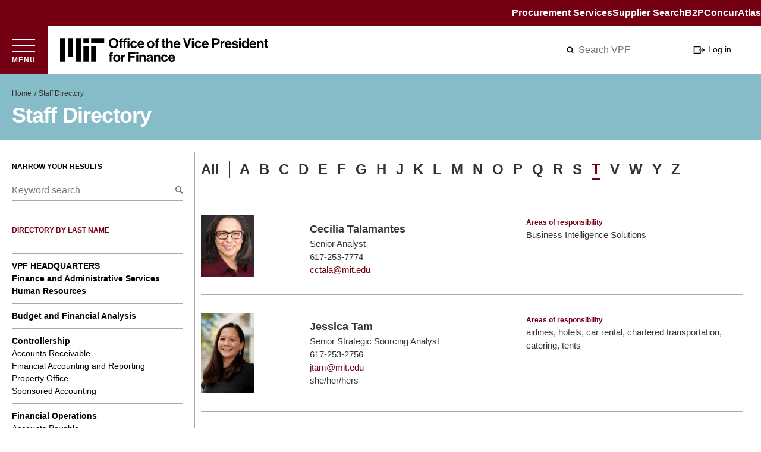

--- FILE ---
content_type: text/html; charset=UTF-8
request_url: https://vpf.mit.edu/staff-directory/T
body_size: 17084
content:
<!DOCTYPE html>
<html lang="en" dir="ltr" class="path-staff-directory">
<head>
  <meta charset="utf-8" />
<script async src="https://www.googletagmanager.com/gtag/js?id=UA-7094626-1"></script>
<script>window.dataLayer = window.dataLayer || [];function gtag(){dataLayer.push(arguments)};gtag("js", new Date());gtag("set", "developer_id.dMDhkMT", true);gtag("config", "UA-7094626-1", {"groups":"default","anonymize_ip":true,"page_placeholder":"PLACEHOLDER_page_path","allow_ad_personalization_signals":false});gtag("config", "G-359072173", {"groups":"default","page_placeholder":"PLACEHOLDER_page_location","allow_ad_personalization_signals":false});</script>
<meta name="Generator" content="Drupal 10 (https://www.drupal.org)" />
<meta name="MobileOptimized" content="width" />
<meta name="HandheldFriendly" content="true" />
<meta name="viewport" content="width=device-width, initial-scale=1.0" />

  <title>Staff Directory | MIT VPF</title>
  <link rel="stylesheet" media="all" href="/sites/default/files/css/css_F4C2FebICD3t4sfprFA1tN7T4-B7VZlGY58jlMEbYDw.css?delta=0&amp;language=en&amp;theme=vpf&amp;include=eJxNjEEOAiEMAD-E2yeZApVttlDSggZfr9Fs9DKZzGHSQZmH2pVbpjaiaDrgz0MSdF8Q0en0Su5YyENSI2hqFYWfFDoaFsO-O2SbHWX7lW22PqOw75SDLx9Uv88708Phw61qnvJO_QZFNKJcfCzhVl5TPkEj" />
<link rel="stylesheet" media="all" href="/sites/default/files/css/css_KTCavzYAdt5xZXP0cGyiTvpNY3t6EiiMgjoX4j7RYA4.css?delta=1&amp;language=en&amp;theme=vpf&amp;include=eJxNjEEOAiEMAD-E2yeZApVttlDSggZfr9Fs9DKZzGHSQZmH2pVbpjaiaDrgz0MSdF8Q0en0Su5YyENSI2hqFYWfFDoaFsO-O2SbHWX7lW22PqOw75SDLx9Uv88708Phw61qnvJO_QZFNKJcfCzhVl5TPkEj" />

  

  <link rel="apple-touch-icon" sizes="180x180" href="/apple-touch-icon.png">
  <link rel="icon" type="image/png" sizes="32x32" href="/favicon-32x32.png">
  <link rel="icon" type="image/png" sizes="16x16" href="/favicon-16x16.png">
  <link rel="manifest" href="/site.webmanifest">
  <link rel="mask-icon" href="/safari-pinned-tab.svg" color="#000000">
  <meta name="msapplication-TileColor" content="#b91d47">
  <meta name="theme-color" content="#ffffff">

  <script type="text/javascript" src="//script.crazyegg.com/pages/scripts/0084/5301.js" async="async"></script>
  
</head>
<body class="one-sidebar sidebar-first">
      
  
        <div class="dialog-off-canvas-main-canvas" data-off-canvas-main-canvas>
    
<div class="off-canvas-wrapper">
    <div class="inner-wrap off-canvas-wrapper-inner" id="inner-wrap" data-off-canvas-wrapper>

        <div class="off-canvas-content page" data-off-canvas-content>

                            <div class="utility">
                    <div class="utility__inner">
                          <div class="region region-utility" class="region region-utility">
    <nav role="navigation" aria-labelledby="block-vpf-utility-menu" id="block-vpf-utility" class="block block-menu navigation menu--utility">
            
  <h2 class="visually-hidden" id="block-vpf-utility-menu">Utility</h2>
  

        
              <ul class="menu menu__depth-1">
                    <li class="menu-item">
        <a href="https://procurement.mit.edu">Procurement Services</a>
              </li>
                <li class="menu-item">
        <a href="https://suppliers.mit.edu">Supplier Search</a>
              </li>
                <li class="menu-item">
        <a href="https://buying.mit.edu">B2P</a>
              </li>
                <li class="menu-item">
        <a href="https://concur.mit.edu">Concur</a>
              </li>
                <li class="menu-item">
        <a href="https://atlas.mit.edu">Atlas</a>
              </li>
        </ul>
  


  </nav>

  </div>

                    </div>
                </div>
            
            <header id="site-header" class="header">
                <div class="header__inner">
                    
                    <button type="button" aria-label="Open menu" id="menu-btn" class="menu-btn" data-toggle="left-off-canvas-menu">
                        <div class="inner">
                            <span></span>
                            <span></span>
                            <span></span>
                            <p class="menu-btn__label">Menu</p>
                        </div>
                    </button>

                    <div class="logos logos-lg">
                        <a class="logo-vpf" href="/">
                            <span class="sr-only">MIT Office of the Vice President for Finance</span>
                            <svg xmlns="http://www.w3.org/2000/svg" xml:space="preserve" viewBox="0 0 6422.82 732.17"><path d="M720 725.88h160v-480H720v480zm240-560h400v-160H960v160zm-240-160h160v160H720v-160zm-240 720h160v-720H480v720zm-240-160h160v-560H240v560zm-240 160h160v-720H0v720zm960 0h160v-480H960v480zM1502.87 510.63h29.37v-19.3c0-52.45 40.7-70.91 95.67-65.04v44.06c-26.85-1.26-38.6 2.1-38.6 24.34v15.94h38.6v39.44h-38.6v175.81h-57.06V550.07h-29.37v-39.44zM1637.13 618.46c0-64.2 45.74-113.71 112.45-113.71s112.45 49.51 112.45 113.71c0 64.2-45.74 113.71-112.45 113.71s-112.45-49.51-112.45-113.71zm167 0c0-41.96-19.72-70.49-54.55-70.49-35.25 0-54.55 28.53-54.55 70.49 0 41.96 19.3 70.07 54.55 70.07 34.83.01 54.55-28.11 54.55-70.07zM1943.42 545.04h1.26c13.01-24.34 27.69-36.92 52.87-36.92 6.29 0 10.07.42 13.43 1.68v49.93h-1.26c-37.34-3.78-64.2 15.94-64.2 61.26v104.9h-57.06V510.63h54.97v34.41zM2110.84 425.88h214.83v51.61h-153.99v72.17h130.49v52.03h-130.49v124.2h-60.84V425.88zM2355.45 425.88h57.06v51.19h-57.06v-51.19zm0 84.75h57.06v215.25h-57.06V510.63zM2505.24 540h1.26c14.69-23.08 34.41-35.25 63.78-35.25 44.48 0 74.27 33.57 74.27 80.56v140.56h-57.06V593.71c0-23.08-13.43-39.44-37.34-39.44-25.17 0-43.64 20.14-43.64 49.51v122.1h-57.06V510.63h55.8V540zM2808.59 701.96h-.84c-10.91 16.36-26.43 28.95-63.36 28.95-44.06 0-75.11-23.08-75.11-65.88 0-47.41 38.6-62.52 86.44-69.23 35.66-5.04 52.03-7.97 52.03-24.34 0-15.52-12.17-25.59-36.08-25.59-26.85 0-39.86 9.65-41.54 30.21h-50.77c1.68-37.76 29.79-70.91 92.73-70.91 64.62 0 90.63 28.95 90.63 79.3v109.51c0 16.36 2.52 26.01 7.55 29.79v2.1h-54.97c-3.35-4.19-5.45-14.26-6.71-23.91zm.42-52.03v-32.31c-10.07 5.88-25.59 9.23-39.86 12.59-29.79 6.71-44.48 13.43-44.48 33.57s13.43 27.27 33.57 27.27c32.73 0 50.77-20.14 50.77-41.12zM2954.6 540h1.26c14.69-23.08 34.41-35.25 63.78-35.25 44.48 0 74.27 33.57 74.27 80.56v140.56h-57.06V593.71c0-23.08-13.43-39.44-37.34-39.44-25.17 0-43.64 20.14-43.64 49.51v122.1h-57.06V510.63h55.8V540zM3118.66 618.46c0-64.2 41.96-113.71 107.41-113.71 55.81 0 90.21 32.31 97.76 78.88h-55.8c-3.78-18.88-18.46-33.15-39.44-33.15-34.41 0-52.03 26.43-52.03 67.97 0 40.7 16.36 67.97 51.19 67.97 23.08 0 39.44-12.17 43.22-36.5h54.97c-3.78 45.73-39.44 82.24-96.92 82.24-67.99.01-110.36-49.5-110.36-113.7zM3340.19 618.04c0-63.78 43.22-113.29 106.16-113.29 69.23 0 106.16 52.87 106.16 129.65h-156.09c4.2 33.15 22.66 53.71 54.97 53.71 22.24 0 35.25-10.07 41.54-26.43h56.22c-7.97 38.18-41.96 70.49-97.34 70.49-71.34 0-111.62-49.93-111.62-114.13zm57.07-23.07h95.67c-1.68-27.27-19.72-46.15-45.73-46.15-30.22-.01-44.91 18.04-49.94 46.15zM1507.07 156.51c0-89.8 56.22-156.51 144.76-156.51 88.53 0 144.34 66.71 144.34 156.51 0 89.79-55.8 156.09-144.34 156.09-88.54-.01-144.76-66.3-144.76-156.09zm227 0c0-60-26.85-106.58-81.82-106.58s-83.08 46.57-83.08 106.58c0 59.58 28.11 106.16 83.08 106.16s81.82-46.58 81.82-106.16zM1812.1 90.63h29.37V73.01c0-52.45 40.7-70.91 93.57-65.04v44.06c-24.75-1.26-36.5 2.1-36.5 24.34v14.27h64.2v-19.3c0-52.45 40.7-70.91 95.67-65.04v44.06c-26.85-1.26-38.6 2.1-38.6 24.34v15.94h38.6v39.44h-38.6v175.81h-57.06V130.07h-64.2v175.81h-57.06V130.07h-29.37V90.63zM2084 5.88h57.06v51.19H2084V5.88zm0 84.75h57.06v215.25H2084V90.63zM2167.49 198.46c0-64.2 41.96-113.71 107.41-113.71 55.81 0 90.21 32.31 97.76 78.88h-55.8c-3.78-18.88-18.46-33.15-39.44-33.15-34.41 0-52.03 26.43-52.03 67.97 0 40.7 16.36 67.97 51.19 67.97 23.08 0 39.44-12.17 43.22-36.5h54.97c-3.78 45.73-39.44 82.24-96.92 82.24-67.98.01-110.36-49.5-110.36-113.7zM2389.03 198.04c0-63.78 43.22-113.29 106.16-113.29 69.23 0 106.16 52.87 106.16 129.65h-156.09c4.2 33.15 22.66 53.71 54.97 53.71 22.24 0 35.25-10.07 41.54-26.43h56.22c-7.97 38.18-41.96 70.49-97.34 70.49-71.34 0-111.62-49.93-111.62-114.13zm57.06-23.07h95.67c-1.68-27.27-19.72-46.15-45.73-46.15-30.22-.01-44.91 18.04-49.94 46.15zM2687.76 198.46c0-64.2 45.74-113.71 112.45-113.71 66.71 0 112.45 49.51 112.45 113.71 0 64.2-45.73 113.71-112.45 113.71-66.71 0-112.45-49.51-112.45-113.71zm167 0c0-41.96-19.72-70.49-54.55-70.49-35.25 0-54.55 28.53-54.55 70.49 0 41.96 19.3 70.07 54.55 70.07 34.83.01 54.55-28.11 54.55-70.07zM2922.31 90.63h29.37v-19.3c0-52.45 40.7-70.91 95.67-65.04v44.06c-26.85-1.26-38.6 2.1-38.6 24.34v15.94h38.6v39.44h-38.6v175.81h-57.06V130.07h-29.37V90.63zM3131.25 90.63h29.79V23.5h55.8v67.13h36.92v37.76h-36.92v114.13c0 15.94 8.81 21.4 21.4 21.4 7.13 0 16.78-.42 16.78-.42v41.96s-13.01.84-35.67.84c-27.69 0-58.32-10.91-58.32-51.61v-126.3h-29.79V90.63zM3340.2 118.74h1.26c15.52-22.66 33.15-33.99 62.52-33.99 44.48 0 74.27 33.57 74.27 80.56v140.56h-57.06V173.71c0-23.08-13.43-39.44-37.34-39.44-25.17 0-43.64 20.14-43.64 49.51v122.1h-57.06v-300h57.06v112.86zM3502.99 198.04c0-63.78 43.22-113.29 106.16-113.29 69.23 0 106.16 52.87 106.16 129.65h-156.09c4.2 33.15 22.66 53.71 54.97 53.71 22.24 0 35.25-10.07 41.54-26.43h56.22c-7.97 38.18-41.96 70.49-97.34 70.49-71.34 0-111.62-49.93-111.62-114.13zm57.07-23.07h95.67c-1.68-27.27-19.72-46.15-45.73-46.15-30.22-.01-44.91 18.04-49.94 46.15zM3794.6 5.88h63.78l52.87 173.71c5.87 19.72 13.01 47.83 13.01 47.83h.84s7.13-28.53 13.01-47.83l52.45-173.71h61.68l-101.12 300h-55.39l-101.13-300zM4071.52 5.88h57.06v51.19h-57.06V5.88zm0 84.75h57.06v215.25h-57.06V90.63zM4155.01 198.46c0-64.2 41.96-113.71 107.41-113.71 55.81 0 90.21 32.31 97.76 78.88h-55.8c-3.78-18.88-18.46-33.15-39.44-33.15-34.41 0-52.03 26.43-52.03 67.97 0 40.7 16.36 67.97 51.19 67.97 23.08 0 39.44-12.17 43.22-36.5h54.97c-3.78 45.73-39.44 82.24-96.92 82.24-67.98.01-110.36-49.5-110.36-113.7zM4376.55 198.04c0-63.78 43.22-113.29 106.16-113.29 69.23 0 106.16 52.87 106.16 129.65h-156.09c4.2 33.15 22.66 53.71 54.97 53.71 22.24 0 35.25-10.07 41.54-26.43h56.22c-7.97 38.18-41.96 70.49-97.34 70.49-71.34 0-111.62-49.93-111.62-114.13zm57.07-23.07h95.67c-1.68-27.27-19.72-46.15-45.73-46.15-30.22-.01-44.91 18.04-49.94 46.15zM4690.39 5.88h131.75c34.83 0 60.84 10.07 78.46 28.11 16.78 17.2 26.85 40.7 26.85 68.39 0 56.64-37.34 94.83-100.28 94.83h-73.85v108.67h-62.94v-300zm62.94 141.81h62.94c31.89 0 48.67-17.62 48.67-44.9 0-28.11-17.62-44.06-47.83-44.06h-63.78v88.96zM5008.02 125.04h1.26c13.01-24.34 27.69-36.92 52.87-36.92 6.29 0 10.07.42 13.43 1.68v49.93h-1.26c-37.34-3.78-64.2 15.94-64.2 61.26v104.9h-57.06V90.63h54.97v34.41zM5083.54 198.04c0-63.78 43.22-113.29 106.16-113.29 69.23 0 106.16 52.87 106.16 129.65h-156.09c4.2 33.15 22.66 53.71 54.97 53.71 22.24 0 35.25-10.07 41.54-26.43h56.22c-7.97 38.18-41.96 70.49-97.34 70.49-71.34 0-111.62-49.93-111.62-114.13zm57.06-23.07h95.67c-1.68-27.27-19.72-46.15-45.73-46.15-30.22-.01-44.9 18.04-49.94 46.15zM5308.85 236.23h52.87c3.78 24.76 21.4 35.67 46.99 35.67 25.17 0 39.44-9.65 39.44-24.76 0-20.56-27.27-22.66-56.64-28.53-38.6-7.55-76.36-18.04-76.36-65.04 0-46.57 38.6-68.81 87.69-68.81 56.64 0 88.11 28.11 92.31 71.33h-51.61c-2.52-23.08-17.2-31.47-41.54-31.47-22.24 0-36.92 8.39-36.92 23.92 0 18.46 28.53 20.14 59.16 26.43 36.08 7.55 75.95 17.62 75.95 67.97 0 43.22-36.92 69.23-90.63 69.23-62.53 0-97.35-30.21-100.71-75.94zM5525.77 5.88h57.06v51.19h-57.06V5.88zm0 84.75h57.06v215.25h-57.06V90.63zM5609.26 198.46c0-67.13 38.18-113.71 91.89-113.71 30.21 0 49.09 13.85 60.84 31.89h1.26V5.88h57.06v300h-54.97v-28.11h-.84c-12.59 20.56-33.99 34.41-64.2 34.41-54.12-.01-91.04-44.06-91.04-113.72zm155.25 1.26c0-41.12-13.43-68.81-49.93-68.81-31.47 0-47.41 27.69-47.41 67.55 0 41.54 16.36 65.88 45.74 65.88 33.98 0 51.6-25.18 51.6-64.62zM5846.74 198.04c0-63.78 43.22-113.29 106.16-113.29 69.23 0 106.16 52.87 106.16 129.65h-156.09c4.2 33.15 22.66 53.71 54.97 53.71 22.24 0 35.25-10.07 41.54-26.43h56.22c-7.97 38.18-41.96 70.49-97.34 70.49-71.34 0-111.62-49.93-111.62-114.13zm57.07-23.07h95.67c-1.68-27.27-19.72-46.15-45.73-46.15-30.22-.01-44.91 18.04-49.94 46.15zM6141.28 120h1.26c14.69-23.08 34.41-35.25 63.78-35.25 44.48 0 74.27 33.57 74.27 80.56v140.56h-57.06V173.71c0-23.08-13.43-39.44-37.34-39.44-25.17 0-43.64 20.14-43.64 49.51v122.1h-57.06V90.63h55.8V120zM6299.05 90.63h29.79V23.5h55.8v67.13h36.92v37.76h-36.92v114.13c0 15.94 8.81 21.4 21.4 21.4 7.13 0 16.78-.42 16.78-.42v41.96s-13.01.84-35.67.84c-27.69 0-58.32-10.91-58.32-51.61v-126.3h-29.79V90.63z"/></svg>                        </a>
                    </div>

                                            <button class="search__m-btn" aria-label="open/close search form" aria-expanded="false" aria-controls="search"></button>
                        <div id="search">
                              <div class="region region-search" class="region region-search">
    <div class="views-exposed-form block block-views block-views-exposed-filter-blocksearch-api-page-1" data-drupal-selector="views-exposed-form-search-api-page-1" id="block-exposedformsearch-apipage-1-2">
  
    
      <form action="/search-api" method="get" id="views-exposed-form-search-api-page-1" accept-charset="UTF-8">
  <div class="form--inline clearfix">
  <div class="js-form-item form-item js-form-type-textfield form-type-textfield js-form-item-keys form-item-keys">
      <label for="edit-keys--2">Search</label>
        <input placeholder="Search VPF" data-drupal-selector="edit-keys" type="text" id="edit-keys--2" name="keys" value="" size="30" maxlength="128" class="form-text" />

        </div>
<div data-drupal-selector="edit-actions" class="form-actions js-form-wrapper form-wrapper" id="edit-actions--2"><input data-drupal-selector="edit-submit-search-api" type="submit" id="edit-submit-search-api" value="Apply" class="button js-form-submit form-submit" />
</div>

</div>

</form>

  </div>

  </div>

                            <button class="search__m-btn-close" aria-label="close search form" aria-controls="search"></button>
                        </div>
                    
                                              <div class="region region-header" class="region region-header">
    <nav role="navigation" aria-labelledby="block-useraccountmenu-menu" id="block-useraccountmenu" class="menu__user block block-menu navigation menu--account">
            
  <h2 class="visually-hidden" id="block-useraccountmenu-menu">User account menu</h2>
  

        
              <ul class="menu menu__depth-1">
                    <li class="menu-item">
        <a href="/saml_login" class="saml-login" data-drupal-link-system-path="saml_login">Log in</a>
              </li>
        </ul>
  


  </nav>

  </div>

                    
                </div>

                <div class="logos logos-sm">
                    <a class="logo-vpf" href="/">
                        <span class="sr-only">MIT Office of the Vice President for Finance<</span>
                        <svg xmlns="http://www.w3.org/2000/svg" xml:space="preserve" viewBox="0 0 6422.82 732.17"><path d="M720 725.88h160v-480H720v480zm240-560h400v-160H960v160zm-240-160h160v160H720v-160zm-240 720h160v-720H480v720zm-240-160h160v-560H240v560zm-240 160h160v-720H0v720zm960 0h160v-480H960v480zM1502.87 510.63h29.37v-19.3c0-52.45 40.7-70.91 95.67-65.04v44.06c-26.85-1.26-38.6 2.1-38.6 24.34v15.94h38.6v39.44h-38.6v175.81h-57.06V550.07h-29.37v-39.44zM1637.13 618.46c0-64.2 45.74-113.71 112.45-113.71s112.45 49.51 112.45 113.71c0 64.2-45.74 113.71-112.45 113.71s-112.45-49.51-112.45-113.71zm167 0c0-41.96-19.72-70.49-54.55-70.49-35.25 0-54.55 28.53-54.55 70.49 0 41.96 19.3 70.07 54.55 70.07 34.83.01 54.55-28.11 54.55-70.07zM1943.42 545.04h1.26c13.01-24.34 27.69-36.92 52.87-36.92 6.29 0 10.07.42 13.43 1.68v49.93h-1.26c-37.34-3.78-64.2 15.94-64.2 61.26v104.9h-57.06V510.63h54.97v34.41zM2110.84 425.88h214.83v51.61h-153.99v72.17h130.49v52.03h-130.49v124.2h-60.84V425.88zM2355.45 425.88h57.06v51.19h-57.06v-51.19zm0 84.75h57.06v215.25h-57.06V510.63zM2505.24 540h1.26c14.69-23.08 34.41-35.25 63.78-35.25 44.48 0 74.27 33.57 74.27 80.56v140.56h-57.06V593.71c0-23.08-13.43-39.44-37.34-39.44-25.17 0-43.64 20.14-43.64 49.51v122.1h-57.06V510.63h55.8V540zM2808.59 701.96h-.84c-10.91 16.36-26.43 28.95-63.36 28.95-44.06 0-75.11-23.08-75.11-65.88 0-47.41 38.6-62.52 86.44-69.23 35.66-5.04 52.03-7.97 52.03-24.34 0-15.52-12.17-25.59-36.08-25.59-26.85 0-39.86 9.65-41.54 30.21h-50.77c1.68-37.76 29.79-70.91 92.73-70.91 64.62 0 90.63 28.95 90.63 79.3v109.51c0 16.36 2.52 26.01 7.55 29.79v2.1h-54.97c-3.35-4.19-5.45-14.26-6.71-23.91zm.42-52.03v-32.31c-10.07 5.88-25.59 9.23-39.86 12.59-29.79 6.71-44.48 13.43-44.48 33.57s13.43 27.27 33.57 27.27c32.73 0 50.77-20.14 50.77-41.12zM2954.6 540h1.26c14.69-23.08 34.41-35.25 63.78-35.25 44.48 0 74.27 33.57 74.27 80.56v140.56h-57.06V593.71c0-23.08-13.43-39.44-37.34-39.44-25.17 0-43.64 20.14-43.64 49.51v122.1h-57.06V510.63h55.8V540zM3118.66 618.46c0-64.2 41.96-113.71 107.41-113.71 55.81 0 90.21 32.31 97.76 78.88h-55.8c-3.78-18.88-18.46-33.15-39.44-33.15-34.41 0-52.03 26.43-52.03 67.97 0 40.7 16.36 67.97 51.19 67.97 23.08 0 39.44-12.17 43.22-36.5h54.97c-3.78 45.73-39.44 82.24-96.92 82.24-67.99.01-110.36-49.5-110.36-113.7zM3340.19 618.04c0-63.78 43.22-113.29 106.16-113.29 69.23 0 106.16 52.87 106.16 129.65h-156.09c4.2 33.15 22.66 53.71 54.97 53.71 22.24 0 35.25-10.07 41.54-26.43h56.22c-7.97 38.18-41.96 70.49-97.34 70.49-71.34 0-111.62-49.93-111.62-114.13zm57.07-23.07h95.67c-1.68-27.27-19.72-46.15-45.73-46.15-30.22-.01-44.91 18.04-49.94 46.15zM1507.07 156.51c0-89.8 56.22-156.51 144.76-156.51 88.53 0 144.34 66.71 144.34 156.51 0 89.79-55.8 156.09-144.34 156.09-88.54-.01-144.76-66.3-144.76-156.09zm227 0c0-60-26.85-106.58-81.82-106.58s-83.08 46.57-83.08 106.58c0 59.58 28.11 106.16 83.08 106.16s81.82-46.58 81.82-106.16zM1812.1 90.63h29.37V73.01c0-52.45 40.7-70.91 93.57-65.04v44.06c-24.75-1.26-36.5 2.1-36.5 24.34v14.27h64.2v-19.3c0-52.45 40.7-70.91 95.67-65.04v44.06c-26.85-1.26-38.6 2.1-38.6 24.34v15.94h38.6v39.44h-38.6v175.81h-57.06V130.07h-64.2v175.81h-57.06V130.07h-29.37V90.63zM2084 5.88h57.06v51.19H2084V5.88zm0 84.75h57.06v215.25H2084V90.63zM2167.49 198.46c0-64.2 41.96-113.71 107.41-113.71 55.81 0 90.21 32.31 97.76 78.88h-55.8c-3.78-18.88-18.46-33.15-39.44-33.15-34.41 0-52.03 26.43-52.03 67.97 0 40.7 16.36 67.97 51.19 67.97 23.08 0 39.44-12.17 43.22-36.5h54.97c-3.78 45.73-39.44 82.24-96.92 82.24-67.98.01-110.36-49.5-110.36-113.7zM2389.03 198.04c0-63.78 43.22-113.29 106.16-113.29 69.23 0 106.16 52.87 106.16 129.65h-156.09c4.2 33.15 22.66 53.71 54.97 53.71 22.24 0 35.25-10.07 41.54-26.43h56.22c-7.97 38.18-41.96 70.49-97.34 70.49-71.34 0-111.62-49.93-111.62-114.13zm57.06-23.07h95.67c-1.68-27.27-19.72-46.15-45.73-46.15-30.22-.01-44.91 18.04-49.94 46.15zM2687.76 198.46c0-64.2 45.74-113.71 112.45-113.71 66.71 0 112.45 49.51 112.45 113.71 0 64.2-45.73 113.71-112.45 113.71-66.71 0-112.45-49.51-112.45-113.71zm167 0c0-41.96-19.72-70.49-54.55-70.49-35.25 0-54.55 28.53-54.55 70.49 0 41.96 19.3 70.07 54.55 70.07 34.83.01 54.55-28.11 54.55-70.07zM2922.31 90.63h29.37v-19.3c0-52.45 40.7-70.91 95.67-65.04v44.06c-26.85-1.26-38.6 2.1-38.6 24.34v15.94h38.6v39.44h-38.6v175.81h-57.06V130.07h-29.37V90.63zM3131.25 90.63h29.79V23.5h55.8v67.13h36.92v37.76h-36.92v114.13c0 15.94 8.81 21.4 21.4 21.4 7.13 0 16.78-.42 16.78-.42v41.96s-13.01.84-35.67.84c-27.69 0-58.32-10.91-58.32-51.61v-126.3h-29.79V90.63zM3340.2 118.74h1.26c15.52-22.66 33.15-33.99 62.52-33.99 44.48 0 74.27 33.57 74.27 80.56v140.56h-57.06V173.71c0-23.08-13.43-39.44-37.34-39.44-25.17 0-43.64 20.14-43.64 49.51v122.1h-57.06v-300h57.06v112.86zM3502.99 198.04c0-63.78 43.22-113.29 106.16-113.29 69.23 0 106.16 52.87 106.16 129.65h-156.09c4.2 33.15 22.66 53.71 54.97 53.71 22.24 0 35.25-10.07 41.54-26.43h56.22c-7.97 38.18-41.96 70.49-97.34 70.49-71.34 0-111.62-49.93-111.62-114.13zm57.07-23.07h95.67c-1.68-27.27-19.72-46.15-45.73-46.15-30.22-.01-44.91 18.04-49.94 46.15zM3794.6 5.88h63.78l52.87 173.71c5.87 19.72 13.01 47.83 13.01 47.83h.84s7.13-28.53 13.01-47.83l52.45-173.71h61.68l-101.12 300h-55.39l-101.13-300zM4071.52 5.88h57.06v51.19h-57.06V5.88zm0 84.75h57.06v215.25h-57.06V90.63zM4155.01 198.46c0-64.2 41.96-113.71 107.41-113.71 55.81 0 90.21 32.31 97.76 78.88h-55.8c-3.78-18.88-18.46-33.15-39.44-33.15-34.41 0-52.03 26.43-52.03 67.97 0 40.7 16.36 67.97 51.19 67.97 23.08 0 39.44-12.17 43.22-36.5h54.97c-3.78 45.73-39.44 82.24-96.92 82.24-67.98.01-110.36-49.5-110.36-113.7zM4376.55 198.04c0-63.78 43.22-113.29 106.16-113.29 69.23 0 106.16 52.87 106.16 129.65h-156.09c4.2 33.15 22.66 53.71 54.97 53.71 22.24 0 35.25-10.07 41.54-26.43h56.22c-7.97 38.18-41.96 70.49-97.34 70.49-71.34 0-111.62-49.93-111.62-114.13zm57.07-23.07h95.67c-1.68-27.27-19.72-46.15-45.73-46.15-30.22-.01-44.91 18.04-49.94 46.15zM4690.39 5.88h131.75c34.83 0 60.84 10.07 78.46 28.11 16.78 17.2 26.85 40.7 26.85 68.39 0 56.64-37.34 94.83-100.28 94.83h-73.85v108.67h-62.94v-300zm62.94 141.81h62.94c31.89 0 48.67-17.62 48.67-44.9 0-28.11-17.62-44.06-47.83-44.06h-63.78v88.96zM5008.02 125.04h1.26c13.01-24.34 27.69-36.92 52.87-36.92 6.29 0 10.07.42 13.43 1.68v49.93h-1.26c-37.34-3.78-64.2 15.94-64.2 61.26v104.9h-57.06V90.63h54.97v34.41zM5083.54 198.04c0-63.78 43.22-113.29 106.16-113.29 69.23 0 106.16 52.87 106.16 129.65h-156.09c4.2 33.15 22.66 53.71 54.97 53.71 22.24 0 35.25-10.07 41.54-26.43h56.22c-7.97 38.18-41.96 70.49-97.34 70.49-71.34 0-111.62-49.93-111.62-114.13zm57.06-23.07h95.67c-1.68-27.27-19.72-46.15-45.73-46.15-30.22-.01-44.9 18.04-49.94 46.15zM5308.85 236.23h52.87c3.78 24.76 21.4 35.67 46.99 35.67 25.17 0 39.44-9.65 39.44-24.76 0-20.56-27.27-22.66-56.64-28.53-38.6-7.55-76.36-18.04-76.36-65.04 0-46.57 38.6-68.81 87.69-68.81 56.64 0 88.11 28.11 92.31 71.33h-51.61c-2.52-23.08-17.2-31.47-41.54-31.47-22.24 0-36.92 8.39-36.92 23.92 0 18.46 28.53 20.14 59.16 26.43 36.08 7.55 75.95 17.62 75.95 67.97 0 43.22-36.92 69.23-90.63 69.23-62.53 0-97.35-30.21-100.71-75.94zM5525.77 5.88h57.06v51.19h-57.06V5.88zm0 84.75h57.06v215.25h-57.06V90.63zM5609.26 198.46c0-67.13 38.18-113.71 91.89-113.71 30.21 0 49.09 13.85 60.84 31.89h1.26V5.88h57.06v300h-54.97v-28.11h-.84c-12.59 20.56-33.99 34.41-64.2 34.41-54.12-.01-91.04-44.06-91.04-113.72zm155.25 1.26c0-41.12-13.43-68.81-49.93-68.81-31.47 0-47.41 27.69-47.41 67.55 0 41.54 16.36 65.88 45.74 65.88 33.98 0 51.6-25.18 51.6-64.62zM5846.74 198.04c0-63.78 43.22-113.29 106.16-113.29 69.23 0 106.16 52.87 106.16 129.65h-156.09c4.2 33.15 22.66 53.71 54.97 53.71 22.24 0 35.25-10.07 41.54-26.43h56.22c-7.97 38.18-41.96 70.49-97.34 70.49-71.34 0-111.62-49.93-111.62-114.13zm57.07-23.07h95.67c-1.68-27.27-19.72-46.15-45.73-46.15-30.22-.01-44.91 18.04-49.94 46.15zM6141.28 120h1.26c14.69-23.08 34.41-35.25 63.78-35.25 44.48 0 74.27 33.57 74.27 80.56v140.56h-57.06V173.71c0-23.08-13.43-39.44-37.34-39.44-25.17 0-43.64 20.14-43.64 49.51v122.1h-57.06V90.63h55.8V120zM6299.05 90.63h29.79V23.5h55.8v67.13h36.92v37.76h-36.92v114.13c0 15.94 8.81 21.4 21.4 21.4 7.13 0 16.78-.42 16.78-.42v41.96s-13.01.84-35.67.84c-27.69 0-58.32-10.91-58.32-51.61v-126.3h-29.79V90.63z"/></svg>                    </a>
                </div>

            </header>

                            <div id="alert" class="alert">
                      <div class="region region-alert" class="region region-alert">
    <div id="block-globalalert" class="global-alert block block-block-content block-block-content41bc4a4f-9ed1-4f99-b550-239c8e2ce871">
  
    
      
  </div>

  </div>

                </div>
                        
                            <section id="featured">
                    <div class="outer-wrapper">
                                                                              <div class="region region-breadcrumbs" class="region region-breadcrumbs">
    <div id="block-breadcrumbs" class="block block-system block-system-breadcrumb-block">
  
    
      
  <nav class="breadcrumb" role="navigation" aria-labelledby="system-breadcrumb">
    <h2 class="visually-hidden">Breadcrumb</h2>

                  <a href="/">Home</a>
                        <a href="/staff-directory">Staff Directory</a>
            </nav>

  </div>

  </div>

                                                                              <div class="region region-page-title" class="region region-page-title">
    <div id="block-pagetitle" class="block block-core block-page-title-block">
  
    
      
  <h1 class="page-title">Staff Directory</h1>


  </div>

  </div>

                                                                              <div class="region region-featured" class="region region-featured">
    <div data-drupal-messages-fallback class="hidden"></div>

  </div>

                                            </div>
                </section>
            
            
            
                        
            
                <main role="main" class="main common__main">

                    
                                            <aside id="sidebar-first" role="complementary" class="sidebar">
                              <div class="region region-sidebar-first" class="region region-sidebar-first">
    <div class="views-exposed-form block block-views block-views-exposed-filter-blockstaff-directory-page-1" data-drupal-selector="views-exposed-form-staff-directory-page-1" id="block-exposedformstaff-directorypage-1">
  
    
      <form action="/staff/all" method="get" id="views-exposed-form-staff-directory-page-1" accept-charset="UTF-8">
  <div class="form--inline clearfix">
  <div class="js-form-item form-item js-form-type-textfield form-type-textfield js-form-item-keys form-item-keys">
      <label for="edit-keys">Narrow your results</label>
        <input data-drupal-selector="edit-keys" placeholder="Keyword search" type="text" id="edit-keys" name="keys" value="" size="30" maxlength="128" class="form-text" />

        </div>
<div data-drupal-selector="edit-actions" class="form-actions js-form-wrapper form-wrapper" id="edit-actions"><input data-drupal-selector="edit-submit-staff-directory" type="submit" id="edit-submit-staff-directory" value="Apply" class="button js-form-submit form-submit" />
</div>

</div>

</form>

  </div>
<nav role="navigation" aria-labelledby="block-staffdirectorysidebarmenu-menu" id="block-staffdirectorysidebarmenu" class="staff-directory-sidebar-menu block block-menu navigation menu--staff-directory-sidebar-men">
            
  <h2 class="visually-hidden" id="block-staffdirectorysidebarmenu-menu">Staff Directory sidebar menu</h2>
  

        
              <ul class="menu menu__depth-1">
                    <li class="menu-item">
        <a href="/staff-directory" class="staff-directory-link" target="" data-drupal-link-system-path="staff-directory">Directory by last name</a>
              </li>
                <li class="menu-item menu-item--expanded">
        <a href="/staff/139" class="vpf-headquarters" data-drupal-link-system-path="staff/139">VPF Headquarters</a>
                                      <ul class="sub-menu menu__depth-2">
                    <li class="menu-item">
        <a href="/staff/128" data-drupal-link-system-path="staff/128">Finance and Administrative Services</a>
              </li>
                <li class="menu-item">
        <a href="/staff/136" data-drupal-link-system-path="staff/136">Human Resources</a>
              </li>
        </ul>
  
              </li>
                <li class="menu-item">
        <a href="/staff/142" target="" data-drupal-link-system-path="staff/142">Budget and Financial Analysis</a>
              </li>
                <li class="menu-item menu-item--expanded">
        <a href="/staff/2267" target="" data-drupal-link-system-path="staff/2267">Controllership</a>
                                      <ul class="sub-menu menu__depth-2">
                    <li class="menu-item">
        <a href="/staff/131" target="" data-drupal-link-system-path="staff/131">Accounts Receivable</a>
              </li>
                <li class="menu-item">
        <a href="/staff/1025" target="" data-drupal-link-system-path="staff/1025">Financial Accounting and Reporting</a>
              </li>
                <li class="menu-item">
        <a href="/staff/133" target="" data-drupal-link-system-path="staff/133">Property Office</a>
              </li>
                <li class="menu-item">
        <a href="/staff/134" target="" data-drupal-link-system-path="staff/134">Sponsored Accounting</a>
              </li>
        </ul>
  
              </li>
                <li class="menu-item menu-item--expanded">
        <a href="/staff/2271" data-drupal-link-system-path="staff/2271">Financial Operations</a>
                                      <ul class="sub-menu menu__depth-2">
                    <li class="menu-item">
        <a href="/staff/126" target="" data-drupal-link-system-path="staff/126">Accounts Payable</a>
              </li>
                <li class="menu-item">
        <a href="/staff/135" target="" data-drupal-link-system-path="staff/135">HR/Payroll</a>
              </li>
                <li class="menu-item">
        <a href="/staff/145" target="" data-drupal-link-system-path="staff/145">Merchant Services</a>
              </li>
                <li class="menu-item">
        <a href="/staff/2018" target="" data-drupal-link-system-path="staff/2018">Procurement Operations</a>
              </li>
                <li class="menu-item">
        <a href="/staff/124" target="" data-drupal-link-system-path="staff/124">Travel and Card Services</a>
              </li>
        </ul>
  
              </li>
                <li class="menu-item">
        <a href="/staff/144" data-drupal-link-system-path="staff/144">Financial Systems</a>
              </li>
                <li class="menu-item">
        <a href="/staff/3199" data-drupal-link-system-path="staff/3199">Office of Insurance</a>
              </li>
                <li class="menu-item">
        <a href="/staff/2816" data-drupal-link-system-path="staff/2816">Office of the Recording Secretary</a>
              </li>
                <li class="menu-item menu-item--expanded">
        <a href="/staff/2005" target="" data-drupal-link-system-path="staff/2005">Strategic Sourcing and Contracts</a>
                                      <ul class="sub-menu menu__depth-2">
                    <li class="menu-item">
        <a href="/staff/2017" target="" data-drupal-link-system-path="staff/2017">Contracts</a>
              </li>
                <li class="menu-item">
        <a href="/staff/2016" target="" data-drupal-link-system-path="staff/2016">Strategic Sourcing</a>
              </li>
        </ul>
  
              </li>
                <li class="menu-item">
        <a href="/staff/3826" data-drupal-link-system-path="staff/3826">Tax and Global Operations</a>
              </li>
                <li class="menu-item">
        <a href="/staff/2588" target="" data-drupal-link-system-path="staff/2588">Treasury and Planning</a>
              </li>
        </ul>
  


  </nav>

  </div>

                        </aside>
                    
                                            <section id="content">
                              <div class="region region-content" class="region region-content">
    <div class="views-element-container"><div class="js-view-dom-id-86bc03f39dfcccb1cd0a8418f6b2f77378aa575af7893763ac7928db26ee061f">
  
  
  

  
  
  <div class="views-element-container"><div class="staff-index js-view-dom-id-09781c5b6322e42a23d09883afe93ceff157ba3ae6023cc3c577f90fa9dcc646">
  
  
  

      <header>
      <a href="/staff-directory">All</a>
    </header>
  
  
  
  <div class="view-content">
      <span class="views-summary views-summary-unformatted">
    <a href="/staff-directory/A">A</a>
    </span>
  <span class="views-summary views-summary-unformatted">
    <a href="/staff-directory/B">B</a>
    </span>
  <span class="views-summary views-summary-unformatted">
    <a href="/staff-directory/C">C</a>
    </span>
  <span class="views-summary views-summary-unformatted">
    <a href="/staff-directory/D">D</a>
    </span>
  <span class="views-summary views-summary-unformatted">
    <a href="/staff-directory/E">E</a>
    </span>
  <span class="views-summary views-summary-unformatted">
    <a href="/staff-directory/F">F</a>
    </span>
  <span class="views-summary views-summary-unformatted">
    <a href="/staff-directory/G">G</a>
    </span>
  <span class="views-summary views-summary-unformatted">
    <a href="/staff-directory/H">H</a>
    </span>
  <span class="views-summary views-summary-unformatted">
    <a href="/staff-directory/J">J</a>
    </span>
  <span class="views-summary views-summary-unformatted">
    <a href="/staff-directory/K">K</a>
    </span>
  <span class="views-summary views-summary-unformatted">
    <a href="/staff-directory/L">L</a>
    </span>
  <span class="views-summary views-summary-unformatted">
    <a href="/staff-directory/M">M</a>
    </span>
  <span class="views-summary views-summary-unformatted">
    <a href="/staff-directory/N">N</a>
    </span>
  <span class="views-summary views-summary-unformatted">
    <a href="/staff-directory/O">O</a>
    </span>
  <span class="views-summary views-summary-unformatted">
    <a href="/staff-directory/P">P</a>
    </span>
  <span class="views-summary views-summary-unformatted">
    <a href="/staff-directory/Q">Q</a>
    </span>
  <span class="views-summary views-summary-unformatted">
    <a href="/staff-directory/R">R</a>
    </span>
  <span class="views-summary views-summary-unformatted">
    <a href="/staff-directory/S">S</a>
    </span>
  <span class="views-summary views-summary-unformatted">
    <a href="/staff-directory/T" class="is-active">T</a>
    </span>
  <span class="views-summary views-summary-unformatted">
    <a href="/staff-directory/V">V</a>
    </span>
  <span class="views-summary views-summary-unformatted">
    <a href="/staff-directory/W">W</a>
    </span>
  <span class="views-summary views-summary-unformatted">
    <a href="/staff-directory/Y">Y</a>
    </span>
  <span class="views-summary views-summary-unformatted">
    <a href="/staff-directory/Z">Z</a>
    </span>

  </div>
  
  

  
  

  
  
</div>
</div>

  <div class="view-content">
        <div class="views-row views-row-1">
    <div class="views-field views-field-field-photo"><div class="field-content">  <a href="/cecilia-talamantes" hreflang="en"><img loading="lazy" src="/sites/default/files/styles/search_results/public/2016-07/Cecilia_0.jpg?itok=5zg9iS3t" width="130" height="149" alt="" class="image-style-search-results" />

</a>
</div></div><div class="views-field views-field-title"><span class="field-content"><div class="title"><a href="/cecilia-talamantes" hreflang="en">Cecilia Talamantes</a></div>
<div class="job-title">Senior Analyst</div>
<div class="address"></div>
<div class="address"></div>
<div class="phone"><a href="tel:617-253-7774">617-253-7774</a></div>
<div class="email"><a href="mailto:cctala@mit.edu">cctala@mit.edu</a></div>
<div class="phone"></div></span></div><div class="views-field views-field-field-areas-of-responsibility"><span class="views-label views-label-field-areas-of-responsibility">Areas of responsibility</span><div class="field-content">Business Intelligence Solutions</div></div>
  </div>
    <div class="views-row views-row-2">
    <div class="views-field views-field-field-photo"><div class="field-content">  <a href="/jessica-tam" hreflang="en"><img loading="lazy" src="/sites/default/files/styles/search_results/public/2024-10/Tam_Jessica.jpg?itok=k5e9uV7E" width="117" height="175" alt="" class="image-style-search-results" />

</a>
</div></div><div class="views-field views-field-title"><span class="field-content"><div class="title"><a href="/jessica-tam" hreflang="en">Jessica Tam</a></div>
<div class="job-title">Senior Strategic Sourcing Analyst </div>
<div class="address"></div>
<div class="address"></div>
<div class="phone"><a href="tel:617-253-2756">617-253-2756</a></div>
<div class="email"><a href="mailto:jtam@mit.edu">jtam@mit.edu</a></div>
<div class="phone">she/her/hers</div></span></div><div class="views-field views-field-field-areas-of-responsibility"><span class="views-label views-label-field-areas-of-responsibility">Areas of responsibility</span><div class="field-content">airlines, hotels, car rental, chartered transportation, catering, tents</div></div>
  </div>
    <div class="views-row views-row-3">
    <div class="views-field views-field-field-photo"><div class="field-content">  <a href="/minerva-tirado" hreflang="en"><img loading="lazy" src="/sites/default/files/styles/search_results/public/2016-08/Minerva_1.jpg?itok=ZImXfeKP" width="124" height="175" alt="" class="image-style-search-results" />

</a>
</div></div><div class="views-field views-field-title"><span class="field-content"><div class="title"><a href="/minerva-tirado" hreflang="en">Minerva Tirado</a></div>
<div class="job-title">Senior Strategic Sourcing Analyst </div>
<div class="address"></div>
<div class="address"></div>
<div class="phone"><a href="tel:617-258-9310">617-258-9310</a></div>
<div class="email"><a href="mailto:minerva@mit.edu">minerva@mit.edu</a></div>
<div class="phone"></div></span></div><div class="views-field views-field-field-areas-of-responsibility"><span class="views-label views-label-field-areas-of-responsibility">Areas of responsibility</span><div class="field-content">creative and professional services, website development, video, photography, captioning, promotional items</div></div>
  </div>
    <div class="views-row views-row-4">
    <div class="views-field views-field-field-photo"><div class="field-content">  <a href="/julia-topalian" hreflang="en"><img loading="lazy" src="/sites/default/files/styles/search_results/public/2019-01/Topalian%2C%20Julia.jpeg?itok=v2HxR4QW" width="130" height="174" alt="" class="image-style-search-results" />

</a>
</div></div><div class="views-field views-field-title"><span class="field-content"><div class="title"><a href="/julia-topalian" hreflang="en">Julia Topalian</a></div>
<div class="job-title">Director of Gift Administration and Recording Secretary</div>
<div class="address">W98-300</div>
<div class="address"></div>
<div class="phone"><a href="tel:617-324-7580">617-324-7580</a></div>
<div class="email"><a href="mailto:topalian@mit.edu">topalian@mit.edu</a></div>
<div class="phone">she/her/hers</div></span></div>
  </div>
    <div class="views-row views-row-5">
    <div class="views-field views-field-field-photo"><div class="field-content">  <a href="/timothy-trabucco" hreflang="en"><img loading="lazy" src="/sites/default/files/styles/search_results/public/2025-12/1000007440.jpg?itok=0STLdwFs" width="130" height="139" alt="" class="image-style-search-results" />

</a>
</div></div><div class="views-field views-field-title"><span class="field-content"><div class="title"><a href="/timothy-trabucco" hreflang="en">Timothy Trabucco</a></div>
<div class="job-title">Senior Staff Accountant</div>
<div class="address"></div>
<div class="address"></div>
<div class="phone"><a href="tel:617-452-2113">617-452-2113</a></div>
<div class="email"><a href="mailto:buccot@mit.edu">buccot@mit.edu</a></div>
<div class="phone"></div></span></div>
  </div>
    <div class="views-row views-row-6">
    <div class="views-field views-field-field-photo"><div class="field-content">  <a href="/long-tran" hreflang="en"><img loading="lazy" src="/sites/default/files/styles/search_results/public/2022-12/Long-Tran-Website.png?itok=uilB0-r8" width="130" height="175" alt="" class="image-style-search-results" />

</a>
</div></div><div class="views-field views-field-title"><span class="field-content"><div class="title"><a href="/long-tran" hreflang="en">Long Tran</a></div>
<div class="job-title">Advisor to the Controller</div>
<div class="address"></div>
<div class="address"></div>
<div class="phone"><a href="tel:617-452-4532">617-452-4532</a></div>
<div class="email"><a href="mailto:lctran@mit.edu">lctran@mit.edu</a></div>
<div class="phone"></div></span></div>
  </div>
    <div class="views-row views-row-7">
    <div class="views-field views-field-field-photo"><div class="field-content">  <a href="/travel-and-card-services" hreflang="en"><img loading="lazy" src="/sites/default/files/styles/search_results/public/default_images/person.png?itok=yr8UytaC" width="98" height="131" alt="" class="image-style-search-results" />

</a>
</div></div><div class="views-field views-field-title"><span class="field-content"><div class="title"><a href="/travel-and-card-services" hreflang="en">Travel and Card Services</a></div>
<div class="job-title"></div>
<div class="address">NE49-4000</div>
<div class="address"></div>
<div class="phone"><a href="tel:617-253-8360">617-253-8360</a></div>
<div class="email"><a href="mailto:travelsupport@mit.edu">travelsupport@mit.edu</a></div>
<div class="phone"></div></span></div>
  </div>
    <div class="views-row views-row-8">
    <div class="views-field views-field-field-photo"><div class="field-content">  <a href="/mike-tunik" hreflang="en"><img loading="lazy" src="/sites/default/files/styles/search_results/public/2025-07/Mike%20Tunik.jpg?itok=OO-1HMSp" width="130" height="173" alt="" class="image-style-search-results" />

</a>
</div></div><div class="views-field views-field-title"><span class="field-content"><div class="title"><a href="/mike-tunik" hreflang="en">Mike Tunik</a></div>
<div class="job-title">Senior Property Inventory Assistant, Tagging</div>
<div class="address"></div>
<div class="address"></div>
<div class="phone"><a href="tel:617-253-2754">617-253-2754</a></div>
<div class="email"><a href="mailto:mtunik@mit.edu">mtunik@mit.edu</a></div>
<div class="phone"></div></span></div>
  </div>
    <div class="views-row views-row-9">
    <div class="views-field views-field-field-photo"><div class="field-content">  <a href="/dale-twomey" hreflang="en"><img loading="lazy" src="/sites/default/files/styles/search_results/public/2016-06/Screen%20Shot%202016-06-03%20at%206.46.37%20PM.png?itok=rtqF8sIQ" width="125" height="175" alt="" class="image-style-search-results" />

</a>
</div></div><div class="views-field views-field-title"><span class="field-content"><div class="title"><a href="/dale-twomey" hreflang="en">Dale Twomey</a></div>
<div class="job-title">Manager, Sponsored Accounting</div>
<div class="address"></div>
<div class="address"></div>
<div class="phone"><a href="tel:617-253-2496">617-253-2496</a></div>
<div class="email"><a href="mailto:dalet@mit.edu">dalet@mit.edu</a></div>
<div class="phone"></div></span></div>
  </div>

  </div>
  
  

  
  

  
  
</div>
</div>

  </div>

                        </section>
                    
                    
                    
                    
                    
                </main>

                        

            
               
            
                                        <div class="events-and-news__banner">
                    <div class="events-and-news__inner">
                        <div class="home_page__events-and-news">
                            <div class="block block-views block-views-blockevent-calendar-home-events-list">

                                <h2>Upcoming Events</h2>
                                <div class="views-element-container"><div class="home-calendar-list js-view-dom-id-c2d7172a171789919c8940896f0bcf3ae79d3af11920162b1c6f60439dbe406e">
  
  
  

  
  
  
<div class="calendar-outer-wrapper">
      <div class="calendar-list__item views-row views-row-1">
    <p class="calendar-list__date"><span class="month">Feb</span>
<span class="day">05</span></p><p class="calendar-list__title"><a href="/excel-introduction-session-a" hreflang="en">Excel: Introduction - Session A</a></p>
  </div>
    <div class="calendar-list__item views-row views-row-2">
    <p class="calendar-list__date"><span class="month">Feb</span>
<span class="day">06</span></p><p class="calendar-list__title"><a href="/payments-and-reimbursements" hreflang="en">Payments and Reimbursements</a></p>
  </div>
    <div class="calendar-list__item views-row views-row-3">
    <p class="calendar-list__date"><span class="month">Feb</span>
<span class="day">18</span></p><p class="calendar-list__title"><a href="/excel-introduction-session-b" hreflang="en">Excel: Introduction - Session B</a></p>
  </div>
    <div class="calendar-list__item views-row views-row-4">
    <p class="calendar-list__date"><span class="month">Feb</span>
<span class="day">20</span></p><p class="calendar-list__title"><a href="/payments-and-reimbursements-4" hreflang="en">Payments and Reimbursements</a></p>
  </div>

</div>
  
  

  
  

      <footer>
      <p class="upcoming-events__footer-link"><a href="/calendar">More Events</a></p>
    </footer>
  
  
</div>
</div>

                               
                            </div>
                            <div class="block block-layout-builder block-field-blocknodehome-pagefield-latest-news">

                                <h2>Latest News</h2>
                                
<div class="field field--name-field-latest-news field--type-entity-reference-revisions field--label-above">

    <div class="field__items">

                    <div class="field__item">    <div class="paragraph paragraph--type--latest-news paragraph--view-mode--default">
                    
            <h2 class="latest-news__title"><a href="/w-2-forms-now-available">
                2025 W-2 Forms Now Available
            </a></h2>
                            <p class="latest-news__summary"><p>2025 MIT<strong> </strong>Annual Wage and Tax Statements (Form W-2)<strong> </strong>are now available online.</p></p>
            
            </div>
</div>
                    <div class="field__item">    <div class="paragraph paragraph--type--latest-news paragraph--view-mode--default">
                    
            <h2 class="latest-news__title"><a href="/budget-preparation">
                FY27 NIMBUS Budget Guide and Training Sessions
            </a></h2>
                            <p class="latest-news__summary"><p>Find resources to guide you through the budget preparation process.</p></p>
            
            </div>
</div>
        
    </div>

    <div class="latest-news__footer">
        <a class="latest-news__footer-link" href="/news">More News</a>
    </div>

</div>


                                
                            </div>
                        </div>
                    </div>
                </div>
                    

                            <footer id="site-footer" role="contentinfo" class="footer">
                                            <section class="footer-top">
                            <div class="footer-top-logo">
                                <div class="footer-logos">
                                    <a href="/" class="footer-vfp-logo">
                                        <span class="sr-only">MIT VPF</span>
                                        <svg xmlns="http://www.w3.org/2000/svg" xml:space="preserve" viewBox="0 0 6422.82 732.17"><style>.st0{fill:#fff}</style><g id="Artwork"><path d="M720 725.88h160v-480H720v480zm240-560h400v-160H960v160zm-240-160h160v160H720v-160zm-240 720h160v-720H480v720zm-240-160h160v-560H240v560zm-240 160h160v-720H0v720zm960 0h160v-480H960v480zM1502.87 510.63h29.37v-19.3c0-52.45 40.7-70.91 95.67-65.04v44.06c-26.85-1.26-38.6 2.1-38.6 24.34v15.94h38.6v39.44h-38.6v175.81h-57.06V550.07h-29.37v-39.44zM1637.13 618.46c0-64.2 45.74-113.71 112.45-113.71s112.45 49.51 112.45 113.71c0 64.2-45.74 113.71-112.45 113.71s-112.45-49.51-112.45-113.71zm167 0c0-41.96-19.72-70.49-54.55-70.49-35.25 0-54.55 28.53-54.55 70.49 0 41.96 19.3 70.07 54.55 70.07 34.83.01 54.55-28.11 54.55-70.07zM1943.42 545.04h1.26c13.01-24.34 27.69-36.92 52.87-36.92 6.29 0 10.07.42 13.43 1.68v49.93h-1.26c-37.34-3.78-64.2 15.94-64.2 61.26v104.9h-57.06V510.63h54.97v34.41zM2110.84 425.88h214.83v51.61h-153.99v72.17h130.49v52.03h-130.49v124.2h-60.84V425.88zM2355.45 425.88h57.06v51.19h-57.06v-51.19zm0 84.75h57.06v215.25h-57.06V510.63zM2505.24 540h1.26c14.69-23.08 34.41-35.25 63.78-35.25 44.48 0 74.27 33.57 74.27 80.56v140.56h-57.06V593.71c0-23.08-13.43-39.44-37.34-39.44-25.17 0-43.64 20.14-43.64 49.51v122.1h-57.06V510.63h55.8V540zM2808.59 701.96h-.84c-10.91 16.36-26.43 28.95-63.36 28.95-44.06 0-75.11-23.08-75.11-65.88 0-47.41 38.6-62.52 86.44-69.23 35.66-5.04 52.03-7.97 52.03-24.34 0-15.52-12.17-25.59-36.08-25.59-26.85 0-39.86 9.65-41.54 30.21h-50.77c1.68-37.76 29.79-70.91 92.73-70.91 64.62 0 90.63 28.95 90.63 79.3v109.51c0 16.36 2.52 26.01 7.55 29.79v2.1h-54.97c-3.35-4.19-5.45-14.26-6.71-23.91zm.42-52.03v-32.31c-10.07 5.88-25.59 9.23-39.86 12.59-29.79 6.71-44.48 13.43-44.48 33.57s13.43 27.27 33.57 27.27c32.73 0 50.77-20.14 50.77-41.12zM2954.6 540h1.26c14.69-23.08 34.41-35.25 63.78-35.25 44.48 0 74.27 33.57 74.27 80.56v140.56h-57.06V593.71c0-23.08-13.43-39.44-37.34-39.44-25.17 0-43.64 20.14-43.64 49.51v122.1h-57.06V510.63h55.8V540zM3118.66 618.46c0-64.2 41.96-113.71 107.41-113.71 55.81 0 90.21 32.31 97.76 78.88h-55.8c-3.78-18.88-18.46-33.15-39.44-33.15-34.41 0-52.03 26.43-52.03 67.97 0 40.7 16.36 67.97 51.19 67.97 23.08 0 39.44-12.17 43.22-36.5h54.97c-3.78 45.73-39.44 82.24-96.92 82.24-67.99.01-110.36-49.5-110.36-113.7zM3340.19 618.04c0-63.78 43.22-113.29 106.16-113.29 69.23 0 106.16 52.87 106.16 129.65h-156.09c4.2 33.15 22.66 53.71 54.97 53.71 22.24 0 35.25-10.07 41.54-26.43h56.22c-7.97 38.18-41.96 70.49-97.34 70.49-71.34 0-111.62-49.93-111.62-114.13zm57.07-23.07h95.67c-1.68-27.27-19.72-46.15-45.73-46.15-30.22-.01-44.91 18.04-49.94 46.15zM1507.07 156.51c0-89.8 56.22-156.51 144.76-156.51 88.53 0 144.34 66.71 144.34 156.51 0 89.79-55.8 156.09-144.34 156.09-88.54-.01-144.76-66.3-144.76-156.09zm227 0c0-60-26.85-106.58-81.82-106.58s-83.08 46.57-83.08 106.58c0 59.58 28.11 106.16 83.08 106.16s81.82-46.58 81.82-106.16zM1812.1 90.63h29.37V73.01c0-52.45 40.7-70.91 93.57-65.04v44.06c-24.75-1.26-36.5 2.1-36.5 24.34v14.27h64.2v-19.3c0-52.45 40.7-70.91 95.67-65.04v44.06c-26.85-1.26-38.6 2.1-38.6 24.34v15.94h38.6v39.44h-38.6v175.81h-57.06V130.07h-64.2v175.81h-57.06V130.07h-29.37V90.63zM2084 5.88h57.06v51.19H2084V5.88zm0 84.75h57.06v215.25H2084V90.63zM2167.49 198.46c0-64.2 41.96-113.71 107.41-113.71 55.81 0 90.21 32.31 97.76 78.88h-55.8c-3.78-18.88-18.46-33.15-39.44-33.15-34.41 0-52.03 26.43-52.03 67.97 0 40.7 16.36 67.97 51.19 67.97 23.08 0 39.44-12.17 43.22-36.5h54.97c-3.78 45.73-39.44 82.24-96.92 82.24-67.98.01-110.36-49.5-110.36-113.7zM2389.03 198.04c0-63.78 43.22-113.29 106.16-113.29 69.23 0 106.16 52.87 106.16 129.65h-156.09c4.2 33.15 22.66 53.71 54.97 53.71 22.24 0 35.25-10.07 41.54-26.43h56.22c-7.97 38.18-41.96 70.49-97.34 70.49-71.34 0-111.62-49.93-111.62-114.13zm57.06-23.07h95.67c-1.68-27.27-19.72-46.15-45.73-46.15-30.22-.01-44.91 18.04-49.94 46.15zM2687.76 198.46c0-64.2 45.74-113.71 112.45-113.71 66.71 0 112.45 49.51 112.45 113.71 0 64.2-45.73 113.71-112.45 113.71-66.71 0-112.45-49.51-112.45-113.71zm167 0c0-41.96-19.72-70.49-54.55-70.49-35.25 0-54.55 28.53-54.55 70.49 0 41.96 19.3 70.07 54.55 70.07 34.83.01 54.55-28.11 54.55-70.07zM2922.31 90.63h29.37v-19.3c0-52.45 40.7-70.91 95.67-65.04v44.06c-26.85-1.26-38.6 2.1-38.6 24.34v15.94h38.6v39.44h-38.6v175.81h-57.06V130.07h-29.37V90.63zM3131.25 90.63h29.79V23.5h55.8v67.13h36.92v37.76h-36.92v114.13c0 15.94 8.81 21.4 21.4 21.4 7.13 0 16.78-.42 16.78-.42v41.96s-13.01.84-35.67.84c-27.69 0-58.32-10.91-58.32-51.61v-126.3h-29.79V90.63zM3340.2 118.74h1.26c15.52-22.66 33.15-33.99 62.52-33.99 44.48 0 74.27 33.57 74.27 80.56v140.56h-57.06V173.71c0-23.08-13.43-39.44-37.34-39.44-25.17 0-43.64 20.14-43.64 49.51v122.1h-57.06v-300h57.06v112.86zM3502.99 198.04c0-63.78 43.22-113.29 106.16-113.29 69.23 0 106.16 52.87 106.16 129.65h-156.09c4.2 33.15 22.66 53.71 54.97 53.71 22.24 0 35.25-10.07 41.54-26.43h56.22c-7.97 38.18-41.96 70.49-97.34 70.49-71.34 0-111.62-49.93-111.62-114.13zm57.07-23.07h95.67c-1.68-27.27-19.72-46.15-45.73-46.15-30.22-.01-44.91 18.04-49.94 46.15zM3794.6 5.88h63.78l52.87 173.71c5.87 19.72 13.01 47.83 13.01 47.83h.84s7.13-28.53 13.01-47.83l52.45-173.71h61.68l-101.12 300h-55.39l-101.13-300zM4071.52 5.88h57.06v51.19h-57.06V5.88zm0 84.75h57.06v215.25h-57.06V90.63zM4155.01 198.46c0-64.2 41.96-113.71 107.41-113.71 55.81 0 90.21 32.31 97.76 78.88h-55.8c-3.78-18.88-18.46-33.15-39.44-33.15-34.41 0-52.03 26.43-52.03 67.97 0 40.7 16.36 67.97 51.19 67.97 23.08 0 39.44-12.17 43.22-36.5h54.97c-3.78 45.73-39.44 82.24-96.92 82.24-67.98.01-110.36-49.5-110.36-113.7zM4376.55 198.04c0-63.78 43.22-113.29 106.16-113.29 69.23 0 106.16 52.87 106.16 129.65h-156.09c4.2 33.15 22.66 53.71 54.97 53.71 22.24 0 35.25-10.07 41.54-26.43h56.22c-7.97 38.18-41.96 70.49-97.34 70.49-71.34 0-111.62-49.93-111.62-114.13zm57.07-23.07h95.67c-1.68-27.27-19.72-46.15-45.73-46.15-30.22-.01-44.91 18.04-49.94 46.15zM4690.39 5.88h131.75c34.83 0 60.84 10.07 78.46 28.11 16.78 17.2 26.85 40.7 26.85 68.39 0 56.64-37.34 94.83-100.28 94.83h-73.85v108.67h-62.94v-300zm62.94 141.81h62.94c31.89 0 48.67-17.62 48.67-44.9 0-28.11-17.62-44.06-47.83-44.06h-63.78v88.96zM5008.02 125.04h1.26c13.01-24.34 27.69-36.92 52.87-36.92 6.29 0 10.07.42 13.43 1.68v49.93h-1.26c-37.34-3.78-64.2 15.94-64.2 61.26v104.9h-57.06V90.63h54.97v34.41zM5083.54 198.04c0-63.78 43.22-113.29 106.16-113.29 69.23 0 106.16 52.87 106.16 129.65h-156.09c4.2 33.15 22.66 53.71 54.97 53.71 22.24 0 35.25-10.07 41.54-26.43h56.22c-7.97 38.18-41.96 70.49-97.34 70.49-71.34 0-111.62-49.93-111.62-114.13zm57.06-23.07h95.67c-1.68-27.27-19.72-46.15-45.73-46.15-30.22-.01-44.9 18.04-49.94 46.15zM5308.85 236.23h52.87c3.78 24.76 21.4 35.67 46.99 35.67 25.17 0 39.44-9.65 39.44-24.76 0-20.56-27.27-22.66-56.64-28.53-38.6-7.55-76.36-18.04-76.36-65.04 0-46.57 38.6-68.81 87.69-68.81 56.64 0 88.11 28.11 92.31 71.33h-51.61c-2.52-23.08-17.2-31.47-41.54-31.47-22.24 0-36.92 8.39-36.92 23.92 0 18.46 28.53 20.14 59.16 26.43 36.08 7.55 75.95 17.62 75.95 67.97 0 43.22-36.92 69.23-90.63 69.23-62.53 0-97.35-30.21-100.71-75.94zM5525.77 5.88h57.06v51.19h-57.06V5.88zm0 84.75h57.06v215.25h-57.06V90.63zM5609.26 198.46c0-67.13 38.18-113.71 91.89-113.71 30.21 0 49.09 13.85 60.84 31.89h1.26V5.88h57.06v300h-54.97v-28.11h-.84c-12.59 20.56-33.99 34.41-64.2 34.41-54.12-.01-91.04-44.06-91.04-113.72zm155.25 1.26c0-41.12-13.43-68.81-49.93-68.81-31.47 0-47.41 27.69-47.41 67.55 0 41.54 16.36 65.88 45.74 65.88 33.98 0 51.6-25.18 51.6-64.62zM5846.74 198.04c0-63.78 43.22-113.29 106.16-113.29 69.23 0 106.16 52.87 106.16 129.65h-156.09c4.2 33.15 22.66 53.71 54.97 53.71 22.24 0 35.25-10.07 41.54-26.43h56.22c-7.97 38.18-41.96 70.49-97.34 70.49-71.34 0-111.62-49.93-111.62-114.13zm57.07-23.07h95.67c-1.68-27.27-19.72-46.15-45.73-46.15-30.22-.01-44.91 18.04-49.94 46.15zM6141.28 120h1.26c14.69-23.08 34.41-35.25 63.78-35.25 44.48 0 74.27 33.57 74.27 80.56v140.56h-57.06V173.71c0-23.08-13.43-39.44-37.34-39.44-25.17 0-43.64 20.14-43.64 49.51v122.1h-57.06V90.63h55.8V120zM6299.05 90.63h29.79V23.5h55.8v67.13h36.92v37.76h-36.92v114.13c0 15.94 8.81 21.4 21.4 21.4 7.13 0 16.78-.42 16.78-.42v41.96s-13.01.84-35.67.84c-27.69 0-58.32-10.91-58.32-51.61v-126.3h-29.79V90.63z" class="st0"/></g></svg>                                    </a>
                                </div>
                            </div>
                                                            <div class="footer-top-left">
                                      <div class="region region-footer-top" class="region region-footer-top">
    <div id="block-footercontactinfo" class="footer-contact-info block block-block-content block-block-content3b4ae3ca-b7b3-40d0-8e14-2060eb2a4cdf">
  
    
      
            <div class="clearfix text-formatted field field--name-body field--type-text-with-summary field--label-hidden field__item"><p>Massachusetts Institute of Technology<br>Office of the Vice President for Finance<br>600 Technology Square<br>Building NE49-4000<br>Cambridge, MA 02139</p></div>
      
  </div>

  </div>

                                </div>
                                                                                        <div class="footer-top-right">
                                      <div class="region region-footer-top-right" class="region region-footer-top-right">
    <nav role="navigation" aria-labelledby="block-footercontactmenu-menu" id="block-footercontactmenu" class="footer-contact-menu block block-menu navigation menu--footer---contact-menu">
            
  <h2 class="visually-hidden" id="block-footercontactmenu-menu">Footer - contact menu</h2>
  

        
              <ul class="menu menu__depth-1">
                    <li class="menu-item">
        <a href="/about-vpf/jobs-at-vpf">Careers at VPF</a>
              </li>
                <li class="menu-item">
        <a href="/contact" data-drupal-link-system-path="node/2484">Contact VPF</a>
              </li>
                <li class="menu-item">
        <a href="https://accessibility.mit.edu/">Accessibility</a>
              </li>
        </ul>
  


  </nav>

  </div>

                                </div>
                                                    </section>
                    
                                            <section class="footer-bottom">
                              <div class="region region-footer-bottom" class="region region-footer-bottom">
    <div id="block-footerbottomcopyright" class="footer-copyright block block-block-content block-block-contentb58f8a15-8362-4664-b900-ab5d3e66e402">
  
    
      
            <div class="clearfix text-formatted field field--name-body field--type-text-with-summary field--label-hidden field__item"><p>© Massachusetts Institute of Technology, 2025. All Rights Reserved.</p></div>
      
  </div>

  </div>

                        </section>
                                    </footer>
                    </div>
        <aside id="left-off-canvas-menu" class="off-canvas left-off-canvas-menu position-left" role="complementary" data-off-canvas>

            <div id="off-canvas-left__overlay"></div>

            <div class="inner">

                <button class="menu-close-button" aria-label="Close menu" type="button" data-close-off-canvas>
                    Close
                </button>

                
                  <div class="region region-left-off-canvas" class="region region-left-off-canvas">
    <div class="views-element-container main-menu block block-views block-views-blockmain-navigation-block-1" id="block-main-nav">
  
    
      <div><div class="js-view-dom-id-7d56dc5e3b459e474eaf7519544cc0639bef3be6d29953c8e7e4e9baec269c59">
  
  
  

  
  
  
  <div class="view-content">
  
        
    
    
                <div class="buying-and-paying grouping-level-0">
        <a href="https://procurement.mit.edu/purchasing" rel="external">
          Buying and Paying
          <svg xmlns="http://www.w3.org/2000/svg" viewBox="0 0 512 512"><path d="M409.6 477.9H34.1v-384h204.8V59.7H0V512h443.7V273.1h-34.1z"/><path d="M307.2 0v34.1h146.5L184.2 303.7l24.1 24.1L477.9 58.3v146.5H512V0z"/></svg>          <span></span>
        </a>
      </div>
                <div class="travel grouping-level-0">
        <a href="https://procurement.mit.edu/travel" rel="external">
          Travel
          <svg xmlns="http://www.w3.org/2000/svg" viewBox="0 0 512 512"><path d="M409.6 477.9H34.1v-384h204.8V59.7H0V512h443.7V273.1h-34.1z"/><path d="M307.2 0v34.1h146.5L184.2 303.7l24.1 24.1L477.9 58.3v146.5H512V0z"/></svg>          <span></span>
        </a>
      </div>
    
  



    

    <div class="grouping-level-0 payroll">

    <a href="/payroll">Payroll<span></span></a>

    <div class="grouped-content-wrapper">
        <div class="grouped-content">

                            
                <div class="grouped-transition">
                    <div class="grouped-content-title"><a href="/payroll">Payroll<span></span></a></div>
                    <div class="group-content__innner">
                        

    <div class="grouping-level-1">

    <a href="/personal-payroll-activities" hreflang="en">Personal Payroll Activities</a>

    <div class="grouped-content-wrapper">
        <div class="grouped-content">

                              <h3><a href="/locate-your-pay" hreflang="en">Your Pay </a></h3>
    <div class="views-row views-row-1">
    <div><span><a href="/locate-your-pay" hreflang="en">Your Pay </a></span></div>
  </div>
  <h3><a href="/hourly-time-sheets" hreflang="en">Hourly Time Sheets</a></h3>
    <div class="views-row views-row-1">
    <div><span><a href="/hourly-time-sheets" hreflang="en">Hourly Time Sheets</a></span></div>
  </div>
  <h3><a href="/direct-deposit" hreflang="en">Direct Deposit</a></h3>
    <div class="views-row views-row-1">
    <div><span><a href="/direct-deposit" hreflang="en">Direct Deposit</a></span></div>
  </div>
  <h3><a href="/tax-withholding" hreflang="en">Tax Withholding</a></h3>
    <div class="views-row views-row-1">
    <div><span><a href="/tax-withholding" hreflang="en">Tax Withholding</a></span></div>
  </div>
  <h3><a href="/your-paystub-or-earnings-statement" hreflang="en">Your Paystub or Earnings Statement</a></h3>
    <div class="views-row views-row-1">
    <div><span><a href="/your-paystub-or-earnings-statement" hreflang="en">Your Paystub or Earnings Statement</a></span></div>
  </div>
  <h3><a href="/w-2-forms-and-other-tax-forms" hreflang="en">W-2 Forms and Other Tax Forms</a></h3>
    <div class="views-row views-row-1">
    <div><span><a href="/w-2-forms-and-other-tax-forms" hreflang="en">W-2 Forms and Other Tax Forms</a></span></div>
  </div>
  <h3><a href="/payroll-information-tax-forms-for-inactive-and-retired-employees" hreflang="en">Payroll Information &amp; Tax Forms for Inactive and Retired Employees</a></h3>
    <div class="views-row views-row-1">
    <div><span><a href="/payroll-information-tax-forms-for-inactive-and-retired-employees" hreflang="en">Payroll Information &amp; Tax Forms for Inactive and Retired Employees</a></span></div>
  </div>
  <h3><a href="/tax-guidance-for-nonresident-aliens-website" hreflang="en">Tax Guidance for Nonresident Aliens</a></h3>
    <div class="views-row views-row-1">
    <div><span><a href="/tax-guidance-for-nonresident-aliens-website" hreflang="en">Tax Guidance for Nonresident Aliens</a></span></div>
  </div>
  <h3><a href="/tax-guidance-for-us-residents" hreflang="en">Tax Guidance for U.S. Residents</a></h3>
    <div class="views-row views-row-1">
    <div><span><a href="/tax-guidance-for-us-residents" hreflang="en">Tax Guidance for U.S. Residents</a></span></div>
  </div>

                        
        </div>
    </div>

</div>


    <div class="grouping-level-1">

    <a href="/faculty-and-staff-appointments" hreflang="en">Faculty and Staff Appointments </a>

    <div class="grouped-content-wrapper">
        <div class="grouped-content">

                              <h3><a href="/faculty-and-staff" hreflang="en">Faculty and Staff</a></h3>
    <div class="views-row views-row-1">
    <div><span><a href="/faculty-and-staff" hreflang="en">Faculty and Staff</a></span></div>
  </div>
  <h3><a href="/pdapdf-taxes-and-benefits" hreflang="en">PDA/PDF Taxes and Benefits</a></h3>
    <div class="views-row views-row-1">
    <div><span><a href="/pdapdf-taxes-and-benefits" hreflang="en">PDA/PDF Taxes and Benefits</a></span></div>
  </div>
  <h3><a href="/hourly-time-approval" hreflang="en">Hourly Time Approval</a></h3>
    <div class="views-row views-row-1">
    <div><span><a href="/hourly-time-approval" hreflang="en">Hourly Time Approval</a></span></div>
  </div>
  <h3><a href="/one-time-supplemental-payments" hreflang="en">One-Time Supplemental Payments</a></h3>
    <div class="views-row views-row-1">
    <div><span><a href="/one-time-supplemental-payments" hreflang="en">One-Time Supplemental Payments</a></span></div>
  </div>
  <h3><a href="/srs-vacation-tracking" hreflang="en">SRS Vacation Tracking</a></h3>
    <div class="views-row views-row-1">
    <div><span><a href="/srs-vacation-tracking" hreflang="en">SRS Vacation Tracking</a></span></div>
  </div>
  <h3><a href="/hiring-an-employee-abroad" hreflang="en">Hiring an Employee Abroad</a></h3>
    <div class="views-row views-row-1">
    <div><span><a href="/hiring-an-employee-abroad" hreflang="en">Hiring an Employee Abroad</a></span></div>
  </div>
  <h3><a href="/nih-salary-cap-appointment-process" hreflang="en">NIH Salary Cap Appointment Process</a></h3>
    <div class="views-row views-row-1">
    <div><span><a href="/nih-salary-cap-appointment-process" hreflang="en">NIH Salary Cap Appointment Process</a></span></div>
  </div>

                        
        </div>
    </div>

</div>


    <div class="grouping-level-1">

    <a href="/student-appointments" hreflang="en">Student Appointments</a>

    <div class="grouped-content-wrapper">
        <div class="grouped-content">

                              <h3><a href="/graduate-fellowship-appointments" hreflang="en">Graduate Fellowship Appointments</a></h3>
    <div class="views-row views-row-1">
    <div><span><a href="/graduate-fellowship-appointments" hreflang="en">Graduate Fellowship Appointments</a></span></div>
  </div>
  <h3><a href="/graduate-rata-appointments" hreflang="en">Graduate RA/TA Appointments</a></h3>
    <div class="views-row views-row-1">
    <div><span><a href="/graduate-rata-appointments" hreflang="en">Graduate RA/TA Appointments</a></span></div>
  </div>
  <h3><a href="/hourly-student-appointments" hreflang="en">Hourly Student Appointments</a></h3>
    <div class="views-row views-row-1">
    <div><span><a href="/hourly-student-appointments" hreflang="en">Hourly Student Appointments</a></span></div>
  </div>
  <h3><a href="/changecancel-student-appointments" hreflang="en">Change/Cancel Student Appointments</a></h3>
    <div class="views-row views-row-1">
    <div><span><a href="/changecancel-student-appointments" hreflang="en">Change/Cancel Student Appointments</a></span></div>
  </div>

                        
        </div>
    </div>

</div>


    <div class="grouping-level-1">

    <a href="/salary-distributions-and-certifications" hreflang="en">Salary Distributions and Certifications</a>

    <div class="grouped-content-wrapper">
        <div class="grouped-content">

                              <h3><a href="/salary-distribution-requirements" hreflang="en">Salary Distribution Requirements</a></h3>
    <div class="views-row views-row-1">
    <div><span><a href="/salary-distribution-requirements" hreflang="en">Salary Distribution Requirements</a></span></div>
  </div>
  <h3><a href="/salary-distribution-changes" hreflang="en">Salary Distribution Changes</a></h3>
    <div class="views-row views-row-1">
    <div><span><a href="/salary-distribution-changes" hreflang="en">Salary Distribution Changes</a></span></div>
  </div>
  <h3><a href="/payroll-suspense-cost-objects" hreflang="en">Payroll Suspense Cost Objects</a></h3>
    <div class="views-row views-row-1">
    <div><span><a href="/payroll-suspense-cost-objects" hreflang="en">Payroll Suspense Cost Objects</a></span></div>
  </div>
  <h3><a href="/salary-distribution-compliance" hreflang="en">Salary Distribution Compliance</a></h3>
    <div class="views-row views-row-1">
    <div><span><a href="/salary-distribution-compliance" hreflang="en">Salary Distribution Compliance</a></span></div>
  </div>
  <h3><a href="/supporting-documentation-by-proxy" hreflang="en">Supporting Documentation by Proxy</a></h3>
    <div class="views-row views-row-1">
    <div><span><a href="/supporting-documentation-by-proxy" hreflang="en">Supporting Documentation by Proxy</a></span></div>
  </div>

                        
        </div>
    </div>

</div>


    <div class="grouping-level-1">

    <a href="/employment-verification" hreflang="en">Employment Verification</a>

    <div class="grouped-content-wrapper">
        <div class="grouped-content">

                              <h3><a href="/verify-my-employment" hreflang="en">Verify my Employment</a></h3>
    <div class="views-row views-row-1">
    <div><span><a href="/verify-my-employment" hreflang="en">Verify my Employment</a></span></div>
  </div>
  <h3><a href="/verify-an-mit-employees-employment" hreflang="en">Verify an MIT Employee&#039;s Employment</a></h3>
    <div class="views-row views-row-1">
    <div><span><a href="/verify-an-mit-employees-employment" hreflang="en">Verify an MIT Employee&#039;s Employment</a></span></div>
  </div>

                        
        </div>
    </div>

</div>

                    </div>
                </div>

                        
        </div>
    </div>

</div>


    <div class="grouping-level-0 budget-management">

    <a href="/budget-management">Budget Management<span></span></a>

    <div class="grouped-content-wrapper">
        <div class="grouped-content">

                            
                <div class="grouped-transition">
                    <div class="grouped-content-title"><a href="/budget-management">Budget Management<span></span></a></div>
                    <div class="group-content__innner">
                        

    <div class="grouping-level-1">

    <a href="/budgeting" hreflang="en">Budgeting</a>

    <div class="grouped-content-wrapper">
        <div class="grouped-content">

                              <h3><a href="/create-a-budget" hreflang="en">Create a Budget</a></h3>
    <div class="views-row views-row-1">
    <div><span><a href="/create-a-budget" hreflang="en">Create a Budget</a></span></div>
  </div>
  <h3><a href="/auxiliary-budgets" hreflang="en">Auxiliary Budgets</a></h3>
    <div class="views-row views-row-1">
    <div><span><a href="/auxiliary-budgets" hreflang="en">Auxiliary Budgets</a></span></div>
  </div>
  <h3><a href="/submit-a-budget" hreflang="en">Submit a Budget</a></h3>
    <div class="views-row views-row-1">
    <div><span><a href="/submit-a-budget" hreflang="en">Submit a Budget</a></span></div>
  </div>
  <h3><a href="/monitor-a-budget" hreflang="en">Monitor a Budget</a></h3>
    <div class="views-row views-row-1">
    <div><span><a href="/monitor-a-budget" hreflang="en">Monitor a Budget</a></span></div>
  </div>
  <h3><a href="/change-a-budget" hreflang="en">Change a Budget</a></h3>
    <div class="views-row views-row-1">
    <div><span><a href="/change-a-budget" hreflang="en">Change a Budget</a></span></div>
  </div>
  <h3><a href="/close-a-budget" hreflang="en">Close a Budget</a></h3>
    <div class="views-row views-row-1">
    <div><span><a href="/close-a-budget" hreflang="en">Close a Budget</a></span></div>
  </div>

                        
        </div>
    </div>

</div>


    <div class="grouping-level-1">

    <a href="/budget-guidance-for-international-programs" hreflang="en">Budget Guidance for International Programs</a>

    <div class="grouped-content-wrapper">
        <div class="grouped-content">

                              <h3><a href="/budgeting-overseas-operations" hreflang="en">Budgeting Overseas Operations</a></h3>
    <div class="views-row views-row-1">
    <div><span><a href="/budgeting-overseas-operations" hreflang="en">Budgeting Overseas Operations</a></span></div>
  </div>

                        
        </div>
    </div>

</div>

                    </div>
                </div>

                        
        </div>
    </div>

</div>


    <div class="grouping-level-0 property-tax-and-accounting">

    <a href="/property-tax-and-accounting">Property, Tax, and Accounting<span></span></a>

    <div class="grouped-content-wrapper">
        <div class="grouped-content">

                            
                <div class="grouped-transition">
                    <div class="grouped-content-title"><a href="/property-tax-and-accounting">Property, Tax, and Accounting<span></span></a></div>
                    <div class="group-content__innner">
                        

    <div class="grouping-level-1">

    <a href="/property-0" hreflang="en">Property</a>

    <div class="grouped-content-wrapper">
        <div class="grouped-content">

                              <h3><a href="/dispose-of-surplus-equipmentfurniture" hreflang="en">Dispose of Surplus Equipment/Furniture</a></h3>
    <div class="views-row views-row-1">
    <div><span><a href="/dispose-of-surplus-equipmentfurniture" hreflang="en">Dispose of Surplus Equipment/Furniture</a></span></div>
  </div>
  <h3><a href="/acquire-surplus-equipmentfurniture" hreflang="en">Acquire Surplus Equipment/Furniture</a></h3>
    <div class="views-row views-row-1">
    <div><span><a href="/acquire-surplus-equipmentfurniture" hreflang="en">Acquire Surplus Equipment/Furniture</a></span></div>
  </div>
  <h3><a href="/gifts-kind" hreflang="en">Gifts-in-Kind</a></h3>
    <div class="views-row views-row-1">
    <div><span><a href="/gifts-kind" hreflang="en">Gifts-in-Kind</a></span></div>
  </div>
  <h3><a href="/equipment-fabrication-accounts" hreflang="en">Equipment Fabrication Accounts</a></h3>
    <div class="views-row views-row-1">
    <div><span><a href="/equipment-fabrication-accounts" hreflang="en">Equipment Fabrication Accounts</a></span></div>
  </div>
  <h3><a href="/equipment-tagging" hreflang="en">Equipment Tagging</a></h3>
    <div class="views-row views-row-1">
    <div><span><a href="/equipment-tagging" hreflang="en">Equipment Tagging</a></span></div>
  </div>
  <h3><a href="/damagedstolen-equipment-reporting" hreflang="en">Damaged/Stolen Equipment Reporting</a></h3>
    <div class="views-row views-row-1">
    <div><span><a href="/damagedstolen-equipment-reporting" hreflang="en">Damaged/Stolen Equipment Reporting</a></span></div>
  </div>
  <h3><a href="/equipment-transfers" hreflang="en">Equipment Transfers</a></h3>
    <div class="views-row views-row-1">
    <div><span><a href="/equipment-transfers" hreflang="en">Equipment Transfers</a></span></div>
  </div>
  <h3><a href="/update-equipment-location" hreflang="en">Update Equipment Location</a></h3>
    <div class="views-row views-row-1">
    <div><span><a href="/update-equipment-location" hreflang="en">Update Equipment Location</a></span></div>
  </div>
  <h3><a href="/buy-used-computers-or-phones" hreflang="en">Buy Used Computers or Phones</a></h3>
    <div class="views-row views-row-1">
    <div><span><a href="/buy-used-computers-or-phones" hreflang="en">Buy Used Computers or Phones</a></span></div>
  </div>

                        
        </div>
    </div>

</div>


    <div class="grouping-level-1">

    <a href="/mit-tax-forms-and-guidance" hreflang="en">MIT Tax Forms and Guidance</a>

    <div class="grouped-content-wrapper">
        <div class="grouped-content">

                              <h3><a href="/mit%E2%80%99s-federal-tax-exemption-letter" hreflang="en">MIT’s Federal Tax Exemption Letter</a></h3>
    <div class="views-row views-row-1">
    <div><span><a href="/mit%E2%80%99s-federal-tax-exemption-letter" hreflang="en">MIT’s Federal Tax Exemption Letter</a></span></div>
  </div>
  <h3><a href="/mits-state-sales-tax-exemptions" hreflang="en">MIT&#039;s State Sales Tax Exemptions</a></h3>
    <div class="views-row views-row-1">
    <div><span><a href="/mits-state-sales-tax-exemptions" hreflang="en">MIT&#039;s State Sales Tax Exemptions</a></span></div>
  </div>
  <h3><a href="/collecting-sales-tax" hreflang="en">Collecting Sales Tax</a></h3>
    <div class="views-row views-row-1">
    <div><span><a href="/collecting-sales-tax" hreflang="en">Collecting Sales Tax</a></span></div>
  </div>
  <h3><a href="/mit%E2%80%99s-form-990" hreflang="en">MIT’s Form 990</a></h3>
    <div class="views-row views-row-1">
    <div><span><a href="/mit%E2%80%99s-form-990" hreflang="en">MIT’s Form 990</a></span></div>
  </div>
  <h3><a href="/unrelated-business-taxable-income" hreflang="en">Unrelated Business Taxable Income</a></h3>
    <div class="views-row views-row-1">
    <div><span><a href="/unrelated-business-taxable-income" hreflang="en">Unrelated Business Taxable Income</a></span></div>
  </div>
  <h3><a href="/withholding-tax-on-foreign-payments" hreflang="en">Withholding Tax on Foreign Payments</a></h3>
    <div class="views-row views-row-1">
    <div><span><a href="/withholding-tax-on-foreign-payments" hreflang="en">Withholding Tax on Foreign Payments</a></span></div>
  </div>
  <h3><a href="/tax-implications-of-working-abroad" hreflang="en">Tax Implications of Working Abroad</a></h3>
    <div class="views-row views-row-1">
    <div><span><a href="/tax-implications-of-working-abroad" hreflang="en">Tax Implications of Working Abroad</a></span></div>
  </div>
  <h3><a href="/tax-for-international-contracts" hreflang="en">Tax for International Contracts </a></h3>
    <div class="views-row views-row-1">
    <div><span><a href="/tax-for-international-contracts" hreflang="en">Tax for International Contracts </a></span></div>
  </div>
  <h3><a href="/mit%E2%80%99s-us-residency-certificate" hreflang="en">MIT’s U.S. Residency Certificate</a></h3>
    <div class="views-row views-row-1">
    <div><span><a href="/mit%E2%80%99s-us-residency-certificate" hreflang="en">MIT’s U.S. Residency Certificate</a></span></div>
  </div>
  <h3><a href="/scholarships-fellowships-and-other-non-payroll-payments" hreflang="en">Scholarships, Fellowships, and Other Non-Payroll Payments</a></h3>
    <div class="views-row views-row-1">
    <div><span><a href="/scholarships-fellowships-and-other-non-payroll-payments" hreflang="en">Scholarships, Fellowships, and Other Non-Payroll Payments</a></span></div>
  </div>
  <h3><a href="/tax-guidance-for-nonresident-aliens-1" hreflang="en">Tax Guidance for Nonresident Aliens</a></h3>
    <div class="views-row views-row-1">
    <div><span><a href="/tax-guidance-for-nonresident-aliens-1" hreflang="en">Tax Guidance for Nonresident Aliens</a></span></div>
  </div>
  <h3><a href="/goods-and-services-tax-gst-on-digital-services" hreflang="en">Goods and Services Tax (GST) on Digital Services</a></h3>
    <div class="views-row views-row-1">
    <div><span><a href="/goods-and-services-tax-gst-on-digital-services" hreflang="en">Goods and Services Tax (GST) on Digital Services</a></span></div>
  </div>

                        
        </div>
    </div>

</div>


    <div class="grouping-level-1">

    <a href="/mit-accounting-operations" hreflang="en">MIT Accounting Operations</a>

    <div class="grouped-content-wrapper">
        <div class="grouped-content">

                              <h3><a href="/cost-objects" hreflang="en">Cost Objects</a></h3>
    <div class="views-row views-row-1">
    <div><span><a href="/cost-objects" hreflang="en">Cost Objects</a></span></div>
  </div>
  <h3><a href="/general-ledger-gl-accounts" hreflang="en">General Ledger (G/L) Accounts</a></h3>
    <div class="views-row views-row-1">
    <div><span><a href="/general-ledger-gl-accounts" hreflang="en">General Ledger (G/L) Accounts</a></span></div>
  </div>
  <h3><a href="/profit-centers" hreflang="en">Profit Centers</a></h3>
    <div class="views-row views-row-1">
    <div><span><a href="/profit-centers" hreflang="en">Profit Centers</a></span></div>
  </div>
  <h3><a href="/create-or-reverse-journal-vouchers" hreflang="en">Create or Reverse Journal Vouchers</a></h3>
    <div class="views-row views-row-1">
    <div><span><a href="/create-or-reverse-journal-vouchers" hreflang="en">Create or Reverse Journal Vouchers</a></span></div>
  </div>
  <h3><a href="/upload-journal-vouchers" hreflang="en">Upload Journal Vouchers</a></h3>
    <div class="views-row views-row-1">
    <div><span><a href="/upload-journal-vouchers" hreflang="en">Upload Journal Vouchers</a></span></div>
  </div>
  <h3><a href="/financial-review-and-control-1" hreflang="en">Financial Review and Control</a></h3>
    <div class="views-row views-row-1">
    <div><span><a href="/financial-review-and-control-1" hreflang="en">Financial Review and Control</a></span></div>
  </div>
  <h3><a href="/close-a-fiscal-year" hreflang="en">Close a Fiscal Year</a></h3>
    <div class="views-row views-row-1">
    <div><span><a href="/close-a-fiscal-year" hreflang="en">Close a Fiscal Year</a></span></div>
  </div>
  <h3><a href="/pool-a-endowment-funds" hreflang="en">Pool A Endowment Funds</a></h3>
    <div class="views-row views-row-1">
    <div><span><a href="/pool-a-endowment-funds" hreflang="en">Pool A Endowment Funds</a></span></div>
  </div>

                        
        </div>
    </div>

</div>


    <div class="grouping-level-1">

    <a href="/sponsored-accounting" hreflang="en">Sponsored Accounting</a>

    <div class="grouped-content-wrapper">
        <div class="grouped-content">

                              <h3><a href="/sponsored-billing-procedures" hreflang="en">Sponsored Billing Procedures</a></h3>
    <div class="views-row views-row-1">
    <div><span><a href="/sponsored-billing-procedures" hreflang="en">Sponsored Billing Procedures</a></span></div>
  </div>
  <h3><a href="/receivables-aging-reports" hreflang="en">Receivables Aging Reports</a></h3>
    <div class="views-row views-row-1">
    <div><span><a href="/receivables-aging-reports" hreflang="en">Receivables Aging Reports</a></span></div>
  </div>
  <h3><a href="/unallowed-costs" hreflang="en">Unallowed Costs</a></h3>
    <div class="views-row views-row-1">
    <div><span><a href="/unallowed-costs" hreflang="en">Unallowed Costs</a></span></div>
  </div>
  <h3><a href="/under-recovery-of-research-fa" hreflang="en">Under-recovery of Research F&amp;A</a></h3>
    <div class="views-row views-row-1">
    <div><span><a href="/under-recovery-of-research-fa" hreflang="en">Under-recovery of Research F&amp;A</a></span></div>
  </div>
  <h3><a href="/sponsored-account-close-outs" hreflang="en">Sponsored Account Close Outs</a></h3>
    <div class="views-row views-row-1">
    <div><span><a href="/sponsored-account-close-outs" hreflang="en">Sponsored Account Close Outs</a></span></div>
  </div>
  <h3><a href="/wbs-journal-vouchers" hreflang="en">Journal Vouchers that include a WBS Sponsored Cost Object</a></h3>
    <div class="views-row views-row-1">
    <div><span><a href="/wbs-journal-vouchers" hreflang="en">Journal Vouchers that include a WBS Sponsored Cost Object</a></span></div>
  </div>

                        
        </div>
    </div>

</div>


    <div class="grouping-level-1">

    <a href="/global-operations" hreflang="en">Global Operations</a>

    <div class="grouped-content-wrapper">
        <div class="grouped-content">

                              <h3><a href="/india-travel-reporting" hreflang="en">India Travel Reporting</a></h3>
    <div class="views-row views-row-1">
    <div><span><a href="/india-travel-reporting" hreflang="en">India Travel Reporting</a></span></div>
  </div>
  <h3><a href="/working-and-hiring-internationally-0" hreflang="en">Working and Hiring Internationally</a></h3>
    <div class="views-row views-row-1">
    <div><span><a href="/working-and-hiring-internationally-0" hreflang="en">Working and Hiring Internationally</a></span></div>
  </div>

                        
        </div>
    </div>

</div>

                    </div>
                </div>

                        
        </div>
    </div>

</div>


    <div class="grouping-level-0 payments-to-mit">

    <a href="/payments-to-mit">Payments to MIT<span></span></a>

    <div class="grouped-content-wrapper">
        <div class="grouped-content">

                            
                <div class="grouped-transition">
                    <div class="grouped-content-title"><a href="/payments-to-mit">Payments to MIT<span></span></a></div>
                    <div class="group-content__innner">
                        

    <div class="grouping-level-1">

    <a href="/wires-checks-and-cash" hreflang="en">Wires, Checks, and Cash</a>

    <div class="grouped-content-wrapper">
        <div class="grouped-content">

                              <h3><a href="/wire-transfers" hreflang="en">Wire Transfers </a></h3>
    <div class="views-row views-row-1">
    <div><span><a href="/wire-transfers" hreflang="en">Wire Transfers </a></span></div>
  </div>
  <h3><a href="/regular-bank-deposits" hreflang="en">Regular Bank Deposits</a></h3>
    <div class="views-row views-row-1">
    <div><span><a href="/regular-bank-deposits" hreflang="en">Regular Bank Deposits</a></span></div>
  </div>
  <h3><a href="/occasional-bank-deposits" hreflang="en">Occasional Bank Deposits</a></h3>
    <div class="views-row views-row-1">
    <div><span><a href="/occasional-bank-deposits" hreflang="en">Occasional Bank Deposits</a></span></div>
  </div>
  <h3><a href="/gift-check-processing" hreflang="en">Gift Check Processing</a></h3>
    <div class="views-row views-row-1">
    <div><span><a href="/gift-check-processing" hreflang="en">Gift Check Processing</a></span></div>
  </div>

                        
        </div>
    </div>

</div>


    <div class="grouping-level-1">

    <a href="/accounts-receivable-invoicing" hreflang="en">Accounts Receivable Invoicing</a>

    <div class="grouped-content-wrapper">
        <div class="grouped-content">

                              <h3><a href="/manual-invoicing" hreflang="en">Manual Invoicing </a></h3>
    <div class="views-row views-row-1">
    <div><span><a href="/manual-invoicing" hreflang="en">Manual Invoicing </a></span></div>
  </div>
  <h3><a href="/automated-invoicing" hreflang="en">Automated Invoicing</a></h3>
    <div class="views-row views-row-1">
    <div><span><a href="/automated-invoicing" hreflang="en">Automated Invoicing</a></span></div>
  </div>

                        
        </div>
    </div>

</div>


    <div class="grouping-level-1">

    <a href="/paying-bills-and-invoices" hreflang="en">Paying Bills and Invoices</a>

    <div class="grouped-content-wrapper">
        <div class="grouped-content">

                              <h3><a href="/sponsored-invoice-payments" hreflang="en">Sponsored Invoice Payments</a></h3>
    <div class="views-row views-row-1">
    <div><span><a href="/sponsored-invoice-payments" hreflang="en">Sponsored Invoice Payments</a></span></div>
  </div>
  <h3><a href="/online-payments" hreflang="en">Online Payments</a></h3>
    <div class="views-row views-row-1">
    <div><span><a href="/online-payments" hreflang="en">Online Payments</a></span></div>
  </div>
  <h3><a href="/wire-transfer-payments" hreflang="en">Wire Transfer Payments</a></h3>
    <div class="views-row views-row-1">
    <div><span><a href="/wire-transfer-payments" hreflang="en">Wire Transfer Payments</a></span></div>
  </div>
  <h3><a href="/check-payments" hreflang="en">Check Payments</a></h3>
    <div class="views-row views-row-1">
    <div><span><a href="/check-payments" hreflang="en">Check Payments</a></span></div>
  </div>

                        
        </div>
    </div>

</div>


    <div class="grouping-level-1">

    <a href="/tracking-payments" hreflang="en">Tracking Payments</a>

    <div class="grouped-content-wrapper">
        <div class="grouped-content">

                              <h3><a href="/identify-checkswire-transfers" hreflang="en">Identify Checks/Wire Transfers</a></h3>
    <div class="views-row views-row-1">
    <div><span><a href="/identify-checkswire-transfers" hreflang="en">Identify Checks/Wire Transfers</a></span></div>
  </div>
  <h3><a href="/trackcollect-overdue-balances" hreflang="en">Track/Collect Overdue Balances</a></h3>
    <div class="views-row views-row-1">
    <div><span><a href="/trackcollect-overdue-balances" hreflang="en">Track/Collect Overdue Balances</a></span></div>
  </div>

                        
        </div>
    </div>

</div>


    <div class="grouping-level-1">

    <a href="/becoming-a-merchant" hreflang="en">Becoming a Merchant</a>

    <div class="grouped-content-wrapper">
        <div class="grouped-content">

                              <h3><a href="/merchant-account-set-up" hreflang="en">Merchant Account Set Up</a></h3>
    <div class="views-row views-row-1">
    <div><span><a href="/merchant-account-set-up" hreflang="en">Merchant Account Set Up</a></span></div>
  </div>
  <h3><a href="/merchant-account-testing" hreflang="en"> Merchant Account Testing</a></h3>
    <div class="views-row views-row-1">
    <div><span><a href="/merchant-account-testing" hreflang="en"> Merchant Account Testing</a></span></div>
  </div>
  <h3><a href="/costs-fees-and-refunds" hreflang="en">Costs, Fees, and Refunds</a></h3>
    <div class="views-row views-row-1">
    <div><span><a href="/costs-fees-and-refunds" hreflang="en">Costs, Fees, and Refunds</a></span></div>
  </div>
  <h3><a href="/point-of-sale-pos-devices" hreflang="en">Point-Of-Sale (POS) Devices</a></h3>
    <div class="views-row views-row-1">
    <div><span><a href="/point-of-sale-pos-devices" hreflang="en">Point-Of-Sale (POS) Devices</a></span></div>
  </div>

                        
        </div>
    </div>

</div>


    <div class="grouping-level-1">

    <a href="/maintaining-a-merchant-account" hreflang="en">Maintaining a Merchant Account</a>

    <div class="grouped-content-wrapper">
        <div class="grouped-content">

                              <h3><a href="/reconcile-an-account" hreflang="en">Reconcile an Account</a></h3>
    <div class="views-row views-row-1">
    <div><span><a href="/reconcile-an-account" hreflang="en">Reconcile an Account</a></span></div>
  </div>
  <h3><a href="/failed-transaction-codes" hreflang="en">Failed Transaction Codes</a></h3>
    <div class="views-row views-row-1">
    <div><span><a href="/failed-transaction-codes" hreflang="en">Failed Transaction Codes</a></span></div>
  </div>
  <h3><a href="/add-a-new-user" hreflang="en">Add a New User</a></h3>
    <div class="views-row views-row-1">
    <div><span><a href="/add-a-new-user" hreflang="en">Add a New User</a></span></div>
  </div>
  <h3><a href="/renew-pci-compliance" hreflang="en">Renew PCI Compliance</a></h3>
    <div class="views-row views-row-1">
    <div><span><a href="/renew-pci-compliance" hreflang="en">Renew PCI Compliance</a></span></div>
  </div>
  <h3><a href="/merchant-reports" hreflang="en">Merchant Reports</a></h3>
    <div class="views-row views-row-1">
    <div><span><a href="/merchant-reports" hreflang="en">Merchant Reports</a></span></div>
  </div>

                        
        </div>
    </div>

</div>


    <div class="grouping-level-1">

    <a href="/making-a-gift-to-mit" hreflang="en">Making a Gift to MIT</a>

    <div class="grouped-content-wrapper">
        <div class="grouped-content">

                              <h3><a href="/make-a-gift-payment" hreflang="en">Make a Gift Payment</a></h3>
    <div class="views-row views-row-1">
    <div><span><a href="/make-a-gift-payment" hreflang="en">Make a Gift Payment</a></span></div>
  </div>

                        
        </div>
    </div>

</div>

                    </div>
                </div>

                        
        </div>
    </div>

</div>


  </div>
  
  

  
  

  
  
</div>
</div>

  </div>
<nav role="navigation" aria-labelledby="block-secondarynavigation-menu" id="block-secondarynavigation" class="block block-menu navigation menu--secondary-navigation">
            
  <h2 class="visually-hidden" id="block-secondarynavigation-menu">Secondary Navigation</h2>
  

        
              <ul class="menu menu__depth-1">
                    <li class="menu-item">
        <a href="/staff/139%20128%20144%20136" data-drupal-link-system-path="staff/139 128 144 136">Staff Directory</a>
              </li>
                <li class="menu-item">
        <a href="/forms" data-drupal-link-system-path="forms/all/all">Forms and Resources</a>
              </li>
                <li class="menu-item">
        <a href="/policy/all" data-drupal-link-system-path="policy/all">Policy Menu</a>
              </li>
                <li class="menu-item">
        <a href="/tasks" data-drupal-link-system-path="tasks">Task Menu</a>
              </li>
                <li class="menu-item">
        <a href="/contact" data-drupal-link-system-path="node/2484">Contact VPF</a>
              </li>
                <li class="menu-item">
        <a href="/publications">Publications</a>
              </li>
                <li class="menu-item">
        <a href="/faqs" data-drupal-link-system-path="faqs/all/all">FAQs</a>
              </li>
                <li class="menu-item">
        <a href="/glossary" data-drupal-link-system-path="glossary">Glossary</a>
              </li>
        </ul>
  


  </nav>

  </div>


            </div>

        </aside>

        <aside id="right-off-canvas-menu" class="off-canvas right-off-canvas-menu position-right" role="complementary" data-off-canvas>

            <button class="menu-close-button" aria-label="Close menu" type="button" data-close-off-canvas>
                Close
            </button>

                        

        </aside>        

    </div></div>
  </div>

  
  
  <script type="application/json" data-drupal-selector="drupal-settings-json">{"path":{"baseUrl":"\/","pathPrefix":"","currentPath":"staff-directory\/T","currentPathIsAdmin":false,"isFront":false,"currentLanguage":"en"},"pluralDelimiter":"\u0003","suppressDeprecationErrors":true,"google_analytics":{"account":"UA-7094626-1","trackOutbound":true,"trackMailto":true,"trackTel":true,"trackDownload":true,"trackDownloadExtensions":"7z|aac|arc|arj|asf|asx|avi|bin|csv|doc(x|m)?|dot(x|m)?|exe|flv|gif|gz|gzip|hqx|jar|jpe?g|js|mp(2|3|4|e?g)|mov(ie)?|msi|msp|pdf|phps|png|ppt(x|m)?|pot(x|m)?|pps(x|m)?|ppam|sld(x|m)?|thmx|qtm?|ra(m|r)?|sea|sit|tar|tgz|torrent|txt|wav|wma|wmv|wpd|xls(x|m|b)?|xlt(x|m)|xlam|xml|z|zip"},"ajaxTrustedUrl":{"\/staff\/all":true,"\/search-api":true},"user":{"uid":0,"permissionsHash":"beaaddf5521fe87b878eb7aca88feed9a14054146393b5f056a2152f01542d7e"}}</script>
<script src="/sites/default/files/js/js_6LgwzTlMFl7JzcYxMf0yMb2pb_tj8IffZwZf_z9_rTw.js?scope=footer&amp;delta=0&amp;language=en&amp;theme=vpf&amp;include=eJxLz89Pz0mNT8xLzKksyUwu1k9HE9ApK0jTT8_JT0rM0S1OLsosKCkGACnZFMU"></script>

</body>
</html>

--- FILE ---
content_type: text/css
request_url: https://vpf.mit.edu/sites/default/files/css/css_KTCavzYAdt5xZXP0cGyiTvpNY3t6EiiMgjoX4j7RYA4.css?delta=1&language=en&theme=vpf&include=eJxNjEEOAiEMAD-E2yeZApVttlDSggZfr9Fs9DKZzGHSQZmH2pVbpjaiaDrgz0MSdF8Q0en0Su5YyENSI2hqFYWfFDoaFsO-O2SbHWX7lW22PqOw75SDLx9Uv88708Phw61qnvJO_QZFNKJcfCzhVl5TPkEj
body_size: 71705
content:
/* @license MIT https://github.com/necolas/normalize.css/blob/3.0.3/LICENSE.md */
html{font-family:sans-serif;-ms-text-size-adjust:100%;-webkit-text-size-adjust:100%;}body{margin:0;}article,aside,details,figcaption,figure,footer,header,hgroup,main,menu,nav,section,summary{display:block;}audio,canvas,progress,video{display:inline-block;vertical-align:baseline;}audio:not([controls]){display:none;height:0;}[hidden],template{display:none;}a{background-color:transparent;}a:active,a:hover{outline:0;}abbr[title]{border-bottom:1px dotted;}b,strong{font-weight:bold;}dfn{font-style:italic;}h1{font-size:2em;margin:0.67em 0;}mark{background:#ff0;color:#000;}small{font-size:80%;}sub,sup{font-size:75%;line-height:0;position:relative;vertical-align:baseline;}sup{top:-0.5em;}sub{bottom:-0.25em;}img{border:0;}svg:not(:root){overflow:hidden;}figure{margin:1em 40px;}hr{box-sizing:content-box;height:0;}pre{overflow:auto;}code,kbd,pre,samp{font-family:monospace,monospace;font-size:1em;}button,input,optgroup,select,textarea{color:inherit;font:inherit;margin:0;}button{overflow:visible;}button,select{text-transform:none;}button,html input[type="button"],input[type="reset"],input[type="submit"]{-webkit-appearance:button;cursor:pointer;}button[disabled],html input[disabled]{cursor:default;}button::-moz-focus-inner,input::-moz-focus-inner{border:0;padding:0;}input{line-height:normal;}input[type="checkbox"],input[type="radio"]{box-sizing:border-box;padding:0;}input[type="number"]::-webkit-inner-spin-button,input[type="number"]::-webkit-outer-spin-button{height:auto;}input[type="search"]{-webkit-appearance:textfield;box-sizing:content-box;}input[type="search"]::-webkit-search-cancel-button,input[type="search"]::-webkit-search-decoration{-webkit-appearance:none;}fieldset{border:1px solid #c0c0c0;margin:0 2px;padding:0.35em 0.625em 0.75em;}legend{border:0;padding:0;}textarea{overflow:auto;}optgroup{font-weight:bold;}table{border-collapse:collapse;border-spacing:0;}td,th{padding:0;}
@media (min--moz-device-pixel-ratio:0){summary{display:list-item;}}
/* @license GPL-2.0-or-later https://www.drupal.org/licensing/faq */
.action-links{margin:1em 0;padding:0;list-style:none;}[dir="rtl"] .action-links{margin-right:0;}.action-links li{display:inline-block;margin:0 0.3em;}.action-links li:first-child{margin-left:0;}[dir="rtl"] .action-links li:first-child{margin-right:0;margin-left:0.3em;}.button-action{display:inline-block;padding:0.2em 0.5em 0.3em;text-decoration:none;line-height:160%;}.button-action:before{margin-left:-0.1em;padding-right:0.2em;content:"+";font-weight:900;}[dir="rtl"] .button-action:before{margin-right:-0.1em;margin-left:0;padding-right:0;padding-left:0.2em;}
.breadcrumb{padding-bottom:0.5em;}.breadcrumb ol{margin:0;padding:0;}[dir="rtl"] .breadcrumb ol{margin-right:0;}.breadcrumb li{display:inline;margin:0;padding:0;list-style-type:none;}.breadcrumb li:before{content:" \BB ";}.breadcrumb li:first-child:before{content:none;}
.button,.image-button{margin-right:1em;margin-left:1em;}.button:first-child,.image-button:first-child{margin-right:0;margin-left:0;}
.collapse-processed > summary{padding-right:0.5em;padding-left:0.5em;}.collapse-processed > summary:before{float:left;width:1em;height:1em;content:"";background:url(/themes/contrib/classy/images/misc/menu-expanded.png) 0 100% no-repeat;}[dir="rtl"] .collapse-processed > summary:before{float:right;background-position:100% 100%;}.collapse-processed:not([open]) > summary:before{-ms-transform:rotate(-90deg);-webkit-transform:rotate(-90deg);transform:rotate(-90deg);background-position:25% 35%;}[dir="rtl"] .collapse-processed:not([open]) > summary:before{-ms-transform:rotate(90deg);-webkit-transform:rotate(90deg);transform:rotate(90deg);background-position:75% 35%;}
.container-inline label:after,.container-inline .label:after{content:":";}.form-type-radios .container-inline label:after,.form-type-checkboxes .container-inline label:after{content:"";}.form-type-radios .container-inline .form-type-radio,.form-type-checkboxes .container-inline .form-type-checkbox{margin:0 1em;}.container-inline .form-actions,.container-inline.form-actions{margin-top:0;margin-bottom:0;}
details{margin-top:1em;margin-bottom:1em;border:1px solid #ccc;}details > .details-wrapper{padding:0.5em 1.5em;}summary{padding:0.2em 0.5em;cursor:pointer;}
.exposed-filters .filters{float:left;margin-right:1em;}[dir="rtl"] .exposed-filters .filters{float:right;margin-right:0;margin-left:1em;}.exposed-filters .form-item{margin:0 0 0.1em 0;padding:0;}.exposed-filters .form-item label{float:left;width:10em;font-weight:normal;}[dir="rtl"] .exposed-filters .form-item label{float:right;}.exposed-filters .form-select{width:14em;}.exposed-filters .current-filters{margin-bottom:1em;}.exposed-filters .current-filters .placeholder{font-weight:bold;font-style:normal;}.exposed-filters .additional-filters{float:left;margin-right:1em;}[dir="rtl"] .exposed-filters .additional-filters{float:right;margin-right:0;margin-left:1em;}
.field__label{font-weight:bold;}.field--label-inline .field__label,.field--label-inline .field__items{float:left;}.field--label-inline .field__label,.field--label-inline > .field__item,.field--label-inline .field__items{padding-right:0.5em;}[dir="rtl"] .field--label-inline .field__label,[dir="rtl"] .field--label-inline .field__items{padding-right:0;padding-left:0.5em;}.field--label-inline .field__label::after{content:":";}
form .field-multiple-table{margin:0;}form .field-multiple-table .field-multiple-drag{width:30px;padding-right:0;}[dir="rtl"] form .field-multiple-table .field-multiple-drag{padding-left:0;}form .field-multiple-table .field-multiple-drag .tabledrag-handle{padding-right:0.5em;}[dir="rtl"] form .field-multiple-table .field-multiple-drag .tabledrag-handle{padding-right:0;padding-left:0.5em;}form .field-add-more-submit{margin:0.5em 0 0;}.form-item,.form-actions{margin-top:1em;margin-bottom:1em;}tr.odd .form-item,tr.even .form-item{margin-top:0;margin-bottom:0;}.form-composite > .fieldset-wrapper > .description,.form-item .description{font-size:0.85em;}label.option{display:inline;font-weight:normal;}.form-composite > legend,.label{display:inline;margin:0;padding:0;font-size:inherit;font-weight:bold;}.form-checkboxes .form-item,.form-radios .form-item{margin-top:0.4em;margin-bottom:0.4em;}.form-type-radio .description,.form-type-checkbox .description{margin-left:2.4em;}[dir="rtl"] .form-type-radio .description,[dir="rtl"] .form-type-checkbox .description{margin-right:2.4em;margin-left:0;}.marker{color:#e00;}.form-required:after{display:inline-block;width:6px;height:6px;margin:0 0.3em;content:"";vertical-align:super;background-image:url(/themes/contrib/classy/images/icons/ee0000/required.svg);background-repeat:no-repeat;background-size:6px 6px;}abbr.tabledrag-changed,abbr.ajax-changed{border-bottom:none;}.form-item input.error,.form-item textarea.error,.form-item select.error{border:2px solid red;}.form-item--error-message:before{display:inline-block;width:14px;height:14px;content:"";vertical-align:sub;background:url(/themes/contrib/classy/images/icons/e32700/error.svg) no-repeat;background-size:contain;}
.icon-help{padding:1px 0 1px 20px;background:url(/themes/contrib/classy/images/misc/help.png) 0 50% no-repeat;}[dir="rtl"] .icon-help{padding:1px 20px 1px 0;background-position:100% 50%;}.feed-icon{display:block;overflow:hidden;width:16px;height:16px;text-indent:-9999px;background:url(/themes/contrib/classy/images/misc/feed.svg) no-repeat;}
.form--inline .form-item{float:left;margin-right:0.5em;}[dir="rtl"] .form--inline .form-item{float:right;margin-right:0;margin-left:0.5em;}[dir="rtl"] .views-filterable-options-controls .form-item{margin-right:2%;}.form--inline .form-item-separator{margin-top:2.3em;margin-right:1em;margin-left:0.5em;}[dir="rtl"] .form--inline .form-item-separator{margin-right:0.5em;margin-left:1em;}.form--inline .form-actions{clear:left;}[dir="rtl"] .form--inline .form-actions{clear:right;}
.item-list .title{font-weight:bold;}.item-list ul{margin:0 0 0.75em 0;padding:0;}.item-list li{margin:0 0 0.25em 1.5em;padding:0;}[dir="rtl"] .item-list li{margin:0 1.5em 0.25em 0;}.item-list--comma-list{display:inline;}.item-list--comma-list .item-list__comma-list,.item-list__comma-list li,[dir="rtl"] .item-list--comma-list .item-list__comma-list,[dir="rtl"] .item-list__comma-list li{margin:0;}
button.link{margin:0;padding:0;cursor:pointer;border:0;background:transparent;font-size:1em;}label button.link{font-weight:bold;}
ul.inline,ul.links.inline{display:inline;padding-left:0;}[dir="rtl"] ul.inline,[dir="rtl"] ul.links.inline{padding-right:0;padding-left:15px;}ul.inline li{display:inline;padding:0 0.5em;list-style-type:none;}ul.links a.is-active{color:#000;}
ul.menu{margin-left:1em;padding:0;list-style:none outside;text-align:left;}[dir="rtl"] ul.menu{margin-right:1em;margin-left:0;text-align:right;}.menu-item--expanded{list-style-type:circle;list-style-image:url(/themes/contrib/classy/images/misc/menu-expanded.png);}.menu-item--collapsed{list-style-type:disc;list-style-image:url(/themes/contrib/classy/images/misc/menu-collapsed.png);}[dir="rtl"] .menu-item--collapsed{list-style-image:url(/themes/contrib/classy/images/misc/menu-collapsed-rtl.png);}.menu-item{margin:0;padding-top:0.2em;}ul.menu a.is-active{color:#000;}
.more-link{display:block;text-align:right;}[dir="rtl"] .more-link{text-align:left;}
.pager__items{clear:both;text-align:center;}.pager__item{display:inline;padding:0.5em;}.pager__item.is-active{font-weight:bold;}
tr.drag{background-color:#fffff0;}tr.drag-previous{background-color:#ffd;}body div.tabledrag-changed-warning{margin-bottom:0.5em;}
tr.selected td{background:#ffc;}td.checkbox,th.checkbox{text-align:center;}[dir="rtl"] td.checkbox,[dir="rtl"] th.checkbox{text-align:center;}
th.is-active img{display:inline;}td.is-active{background-color:#ddd;}
div.tabs{margin:1em 0;}ul.tabs{margin:0 0 0.5em;padding:0;list-style:none;}.tabs > li{display:inline-block;margin-right:0.3em;}[dir="rtl"] .tabs > li{margin-right:0;margin-left:0.3em;}.tabs a{display:block;padding:0.2em 1em;text-decoration:none;}.tabs a.is-active{background-color:#eee;}.tabs a:focus,.tabs a:hover{background-color:#f5f5f5;}
.form-textarea-wrapper textarea{display:block;box-sizing:border-box;width:100%;margin:0;}
.ui-dialog--narrow{max-width:500px;}@media screen and (max-width:600px){.ui-dialog--narrow{min-width:95%;max-width:95%;}}
.messages{padding:15px 20px 15px 35px;word-wrap:break-word;border:1px solid;border-width:1px 1px 1px 0;border-radius:2px;background:no-repeat 10px 17px;overflow-wrap:break-word;}[dir="rtl"] .messages{padding-right:35px;padding-left:20px;text-align:right;border-width:1px 0 1px 1px;background-position:right 10px top 17px;}.messages + .messages{margin-top:1.538em;}.messages__list{margin:0;padding:0;list-style:none;}.messages__item + .messages__item{margin-top:0.769em;}.messages--status{color:#325e1c;border-color:#c9e1bd #c9e1bd #c9e1bd transparent;background-color:#f3faef;background-image:url(/themes/contrib/classy/images/icons/73b355/check.svg);box-shadow:-8px 0 0 #77b259;}[dir="rtl"] .messages--status{margin-left:0;border-color:#c9e1bd transparent #c9e1bd #c9e1bd;box-shadow:8px 0 0 #77b259;}.messages--warning{color:#734c00;border-color:#f4daa6 #f4daa6 #f4daa6 transparent;background-color:#fdf8ed;background-image:url(/themes/contrib/classy/images/icons/e29700/warning.svg);box-shadow:-8px 0 0 #e09600;}[dir="rtl"] .messages--warning{border-color:#f4daa6 transparent #f4daa6 #f4daa6;box-shadow:8px 0 0 #e09600;}.messages--error{color:#a51b00;border-color:#f9c9bf #f9c9bf #f9c9bf transparent;background-color:#fcf4f2;background-image:url(/themes/contrib/classy/images/icons/e32700/error.svg);box-shadow:-8px 0 0 #e62600;}[dir="rtl"] .messages--error{border-color:#f9c9bf transparent #f9c9bf #f9c9bf;box-shadow:8px 0 0 #e62600;}.messages--error p.error{color:#a51b00;}
html{box-sizing:border-box;}*,*::after,*::before{box-sizing:inherit;}.icon-MIT-VPF_logo_footer{background-image:url("data:image/svg+xml;charset%3DUS-ASCII,%3Csvg%20xmlns%3D%22http%3A%2F%2Fwww.w3.org%2F2000%2Fsvg%22%20viewBox%3D%220%200%20186.62%2054.61%22%3E%3Cdefs%3E%3Cstyle%3E.cls-1%7Bfill%3A%23ccc%3B%7D%3C%2Fstyle%3E%3C%2Fdefs%3E%3Cg%20id%3D%22Layer_2%22%20data-name%3D%22Layer%202%22%3E%3Cg%20id%3D%22Layer_1-2%22%20data-name%3D%22Layer%201%22%3E%3Crect%20class%3D%22cls-1%22%20x%3D%2288.99%22%20width%3D%221.01%22%20height%3D%2254.61%22%2F%3E%3Crect%20class%3D%22cls-1%22%20x%3D%2252.59%22%20y%3D%228.09%22%20width%3D%2220.22%22%20height%3D%228.09%22%2F%3E%3Crect%20class%3D%22cls-1%22%20x%3D%2213.15%22%20y%3D%228.09%22%20width%3D%228.09%22%20height%3D%2226.29%22%2F%3E%3Crect%20class%3D%22cls-1%22%20x%3D%2226.3%22%20y%3D%228.09%22%20width%3D%228.09%22%20height%3D%2238.43%22%2F%3E%3Crect%20class%3D%22cls-1%22%20y%3D%228.09%22%20width%3D%228.09%22%20height%3D%2238.43%22%2F%3E%3Crect%20class%3D%22cls-1%22%20x%3D%2252.59%22%20y%3D%2221.23%22%20width%3D%228.09%22%20height%3D%2225.28%22%2F%3E%3Crect%20class%3D%22cls-1%22%20x%3D%2239.44%22%20y%3D%228.09%22%20width%3D%228.09%22%20height%3D%228.09%22%2F%3E%3Crect%20class%3D%22cls-1%22%20x%3D%2239.44%22%20y%3D%2221.23%22%20width%3D%228.09%22%20height%3D%2225.28%22%2F%3E%3Cpath%20class%3D%22cls-1%22%20d%3D%22M119.87%2C43h.1L132.63%2C8.37h2.26L121.21%2C45H118.6L105%2C8.37h2.36Z%22%2F%3E%3Cpath%20class%3D%22cls-1%22%20d%3D%22M134.94%2C8.37h15.59a17.7%2C17.7%2C0%2C0%2C1%2C3.41.36%2C9.27%2C9.27%2C0%2C0%2C1%2C3.49%2C1.46%2C8.56%2C8.56%2C0%2C0%2C1%2C2.69%2C3.13%2C11.34%2C11.34%2C0%2C0%2C1%2C1.09%2C5.31%2C9.38%2C9.38%2C0%2C0%2C1-3%2C7.43q-3%2C2.61-8.51%2C2.61H137.21V45H135V8.37Zm2.27%2C18.35h12.87a10.49%2C10.49%2C0%2C0%2C0%2C4.18-.74%2C7.23%2C7.23%2C0%2C0%2C0%2C4.23-4.53%2C9.36%2C9.36%2C0%2C0%2C0%2C.46-2.87%2C11.81%2C11.81%2C0%2C0%2C0-.31-2.44%2C7.61%2C7.61%2C0%2C0%2C0-1.23-2.72%2C7.24%2C7.24%2C0%2C0%2C0-2.59-2.2%2C9.32%2C9.32%2C0%2C0%2C0-4.44-.9H137.21Z%22%2F%3E%3Cpath%20class%3D%22cls-1%22%20d%3D%22M186.62%2C8.37v4.1H167.45V24.11h16.82v4.1H167.45V45h-4.87V8.37Z%22%2F%3E%3C%2Fg%3E%3C%2Fg%3E%3C%2Fsvg%3E");background-repeat:no-repeat;}.icon-angle-right--over,.announcement__link a:hover:after,.announcement__link a:focus:after{background-image:url("data:image/svg+xml;charset%3DUS-ASCII,%3Csvg%20width%3D%226%22%20height%3D%2210%22%20xmlns%3D%22http%3A%2F%2Fwww.w3.org%2F2000%2Fsvg%22%3E%3Cpath%20d%3D%22M.96%200L.062.882l3.616%203.73L0%208.268l.883.898%204.621-4.545z%22%20fill%3D%22%23760625%22%20fill-rule%3D%22evenodd%22%2F%3E%3C%2Fsvg%3E");background-repeat:no-repeat;}.icon-angle-right,.announcement__link a:after,.latest-news__title a{background-image:url("data:image/svg+xml;charset%3DUS-ASCII,%3Csvg%20width%3D%226%22%20height%3D%2210%22%20xmlns%3D%22http%3A%2F%2Fwww.w3.org%2F2000%2Fsvg%22%3E%3Cpath%20d%3D%22M.96%200L.062.882l3.616%203.73L0%208.268l.883.898%204.621-4.545z%22%20fill%3D%22%23AB0F3A%22%20fill-rule%3D%22evenodd%22%2F%3E%3C%2Fsvg%3E");background-repeat:no-repeat;}.icon-announcement,.field--name-field-announcements .paragraph--type--announcements .announcement__title{background-image:url("data:image/svg+xml;charset%3DUS-ASCII,%3Csvg%20width%3D%2242%22%20height%3D%2236%22%20xmlns%3D%22http%3A%2F%2Fwww.w3.org%2F2000%2Fsvg%22%3E%3Cg%20stroke-width%3D%221.5%22%20fill%3D%22none%22%20fill-rule%3D%22evenodd%22%3E%3Cpath%20d%3D%22M18.486%208.485l-3.3%202.516a.527.527%200%2001-.318.106H5.476c-.815%200-1.476.649-1.476%201.45v8.279c0%20.8.661%201.449%201.476%201.449h9.906c.115%200%20.227.037.318.106l2.786%202.124%209.677%207.377c.34.26.837.021.837-.402V1.51c0-.423-.496-.662-.837-.402l-9.677%207.377z%22%20stroke%3D%22%23221E1F%22%2F%3E%3Cpath%20d%3D%22M34%2012s6.587%204.582.24%2010M37%209s8.847%207.284.227%2016%22%20stroke%3D%22%23221E1F%22%20stroke-linecap%3D%22round%22%2F%3E%3Cpath%20d%3D%22M13%2023v10.502c0%20.827-.53%201.498-1.184%201.498H8.184C7.53%2035%207%2034.33%207%2033.502V23M4%2020H1.375C1.167%2020%201%2019.382%201%2018.62V14.38c0-.763.167-1.381.375-1.381H4%22%20stroke%3D%22%23211E1F%22%2F%3E%3C%2Fg%3E%3C%2Fsvg%3E");background-repeat:no-repeat;}.icon-arrow--over,.field--name-field-customization-text a:hover,.field--name-field-customization-text a:focus{background-image:url("data:image/svg+xml;charset%3DUS-ASCII,%3Csvg%20width%3D%2222%22%20height%3D%2222%22%20xmlns%3D%22http%3A%2F%2Fwww.w3.org%2F2000%2Fsvg%22%3E%3Cg%20transform%3D%22translate%281%201%29%22%20fill%3D%22none%22%20fill-rule%3D%22evenodd%22%3E%3Cpath%20fill%3D%22%23AB0F3A%22%20d%3D%22M9.941%204L8.744%205.176l4.05%204.12-8.78-.075L4%2010.9l8.781.072-4.12%204.051%201.177%201.198L16%2010.162z%22%2F%3E%3Ccircle%20stroke%3D%22%23760625%22%20stroke-width%3D%222%22%20cx%3D%2210%22%20cy%3D%2210%22%20r%3D%2210%22%2F%3E%3C%2Fg%3E%3C%2Fsvg%3E");background-repeat:no-repeat;}.icon-arrow,.main-menu .grouped-content-title,.block-views-blockfavorites-block-1 .favorite-item .favorite-item__link > a .item-icon,.block-device-recently-viewed .content > ul > li > a,.block-views-blockevent-calendar-home-events-list .upcoming-events__footer-link a,.latest-news__footer-link,.field--name-field-customization-text a{background-image:url("data:image/svg+xml;charset%3DUS-ASCII,%3Csvg%20width%3D%2222%22%20height%3D%2222%22%20xmlns%3D%22http%3A%2F%2Fwww.w3.org%2F2000%2Fsvg%22%3E%3Cg%20transform%3D%22translate%281%201%29%22%20fill%3D%22none%22%20fill-rule%3D%22evenodd%22%3E%3Cpath%20fill%3D%22%23AB0F3A%22%20d%3D%22M9.941%204L8.744%205.176l4.05%204.12-8.78-.075L4%2010.9l8.781.072-4.12%204.051%201.177%201.198L16%2010.162z%22%2F%3E%3Ccircle%20stroke%3D%22%23AB0F3A%22%20stroke-width%3D%222%22%20cx%3D%2210%22%20cy%3D%2210%22%20r%3D%2210%22%2F%3E%3C%2Fg%3E%3C%2Fsvg%3E");background-repeat:no-repeat;}.icon-book-new,html.path-forms #content .views-row.type--publication,html.path-faqs #content .views-row.type--publication{background-image:url("data:image/svg+xml;charset%3DUS-ASCII,%3C%3Fxml%20version%3D%221.0%22%20encoding%3D%22utf-8%22%3F%3E%3Csvg%20version%3D%221.1%22%20id%3D%22Layer_1%22%20xmlns%3D%22http%3A%2F%2Fwww.w3.org%2F2000%2Fsvg%22%20xmlns%3Axlink%3D%22http%3A%2F%2Fwww.w3.org%2F1999%2Fxlink%22%20x%3D%220px%22%20y%3D%220px%22%20%20viewBox%3D%220%200%20512%20512%22%20style%3D%22enable-background%3Anew%200%200%20512%20512%3B%22%20xml%3Aspace%3D%22preserve%22%3E%3Cg%3E%20%3Cpath%20d%3D%22M390.7%2C458.1H121.3c-7.4%2C0-13.5-6-13.5-13.5c0-7.4%2C6-13.5%2C13.5-13.5h269.5c7.4%2C0%2C13.5%2C6%2C13.5%2C13.5%20%20C404.2%2C452.1%2C398.2%2C458.1%2C390.7%2C458.1z%22%2F%3E%20%3Cpath%20d%3D%22M444.6%2C53.9c-7.4%2C0-13.5%2C6-13.5%2C13.5v404.2c0%2C7.4-6%2C13.5-13.5%2C13.5H121.3c-22.3%2C0-40.4-18.1-40.4-40.4%20%20c0-22.3%2C18.1-40.4%2C40.4-40.4h242.5c22.3%2C0%2C40.4-18.1%2C40.4-40.4V40.4c0-22.3-18.1-40.4-40.4-40.4H94.3C72%2C0%2C53.9%2C18.1%2C53.9%2C40.4%20%20v404.2c0%2C37.1%2C30.2%2C67.4%2C67.4%2C67.4h296.4c22.3%2C0%2C40.4-18.1%2C40.4-40.4V67.4C458.1%2C59.9%2C452.1%2C53.9%2C444.6%2C53.9z%20M94.3%2C26.9h269.5%20%20c7.4%2C0%2C13.5%2C6%2C13.5%2C13.5v323.4c0%2C7.4-6%2C13.5-13.5%2C13.5H121.3c-15.1%2C0-29.2%2C5-40.4%2C13.5V40.4C80.8%2C33%2C86.9%2C26.9%2C94.3%2C26.9z%22%2F%3E%3C%2Fg%3E%3C%2Fsvg%3E");background-repeat:no-repeat;}.icon-book-new2{background-image:url("data:image/svg+xml;charset%3DUS-ASCII,%3Csvg%20xmlns%3D%22http%3A%2F%2Fwww.w3.org%2F2000%2Fsvg%22%20class%3D%22icon%20icon-tabler%20icon-tabler-book%22%20width%3D%2248%22%20height%3D%2248%22%20viewBox%3D%220%200%2024%2024%22%20stroke-width%3D%221%22%20stroke%3D%22%23000000%22%20fill%3D%22none%22%20stroke-linecap%3D%22round%22%20stroke-linejoin%3D%22round%22%3E%20%20%3Cpath%20stroke%3D%22none%22%20d%3D%22M0%200h24v24H0z%22%20fill%3D%22none%22%2F%3E%20%20%3Cpath%20d%3D%22M3%2019a9%209%200%200%201%209%200a9%209%200%200%201%209%200%22%20%2F%3E%20%20%3Cpath%20d%3D%22M3%206a9%209%200%200%201%209%200a9%209%200%200%201%209%200%22%20%2F%3E%20%20%3Cline%20x1%3D%223%22%20y1%3D%226%22%20x2%3D%223%22%20y2%3D%2219%22%20%2F%3E%20%20%3Cline%20x1%3D%2212%22%20y1%3D%226%22%20x2%3D%2212%22%20y2%3D%2219%22%20%2F%3E%20%20%3Cline%20x1%3D%2221%22%20y1%3D%226%22%20x2%3D%2221%22%20y2%3D%2219%22%20%2F%3E%3C%2Fsvg%3E");background-repeat:no-repeat;}.icon-budget-management-white,.main-menu .grouping-level-0.budget-management > a:after{background-image:url("data:image/svg+xml;charset%3DUS-ASCII,%3Csvg%20width%3D%2256%22%20height%3D%2257%22%20xmlns%3D%22http%3A%2F%2Fwww.w3.org%2F2000%2Fsvg%22%3E%3Cg%20fill%3D%22%23FFFFFF%22%20fill-rule%3D%22evenodd%22%3E%3Cpath%20d%3D%22M0%2055.568h2.16V.5H0z%22%2F%3E%3Cpath%20d%3D%22M0%2056.648h55.068v-2.16H0zM21.235%2046.195h1.8V19.59h-1.8v26.604zm2.7%201.814h-3.599a.904.904%200%2001-.9-.907V18.684c0-.501.403-.908.9-.908h3.599c.497%200%20.9.407.9.908v28.418a.903.903%200%2001-.9.907zM10.438%2047.237h1.8v-17.89h-1.8v17.89zm2.7%201.852h-3.6a.912.912%200%2001-.9-.926V28.421c0-.512.402-.927.9-.927h3.6c.496%200%20.899.415.899.927v19.742a.913.913%200%2001-.9.926zM32.031%2047.237h1.801v-17.89h-1.8v17.89zm2.701%201.852h-3.599a.912.912%200%2001-.9-.926V28.421c0-.512.402-.927.9-.927h3.6c.495%200%20.9.415.9.927v19.742a.914.914%200%2001-.9.926zM43.91%2047.255h1.8V18.532h-1.8v28.723zm2.7%201.834h-3.6c-.497%200-.9-.41-.9-.917V17.614c0-.507.403-.918.9-.918h3.6c.497%200%20.9.411.9.918v30.558a.908.908%200%2001-.9.917z%22%2F%3E%3Cpath%20d%3D%22M11.707%2023.175c-.2%200-.4-.066-.568-.204a.95.95%200%2001-.143-1.31L21.907%207.67c.16-.2.39-.326.642-.346a.89.89%200%2001.685.242l10.17%209.563%2010.31-14.098a.894.894%200%20011.272-.186.949.949%200%2001.182%201.306l-10.91%2014.92a.893.893%200%2001-1.342.127L22.72%209.616l-10.304%2013.21a.896.896%200%2001-.71.349%22%2F%3E%3C%2Fg%3E%3C%2Fsvg%3E");background-repeat:no-repeat;}.icon-budget-management,.main-menu .grouping-level-0.budget-management > a:before,.home-customization__item__top .home-customization__item__icon.budget-management{background-image:url("data:image/svg+xml;charset%3DUS-ASCII,%3Csvg%20width%3D%2256%22%20height%3D%2257%22%20xmlns%3D%22http%3A%2F%2Fwww.w3.org%2F2000%2Fsvg%22%3E%3Cg%20fill%3D%22%23020303%22%20fill-rule%3D%22evenodd%22%3E%3Cpath%20d%3D%22M0%2055.568h2.16V.5H0z%22%2F%3E%3Cpath%20d%3D%22M0%2056.648h55.068v-2.16H0zM21.235%2046.195h1.8V19.59h-1.8v26.604zm2.7%201.814h-3.599a.904.904%200%2001-.9-.907V18.684c0-.501.403-.908.9-.908h3.599c.497%200%20.9.407.9.908v28.418a.903.903%200%2001-.9.907zM10.438%2047.237h1.8v-17.89h-1.8v17.89zm2.7%201.852h-3.6a.912.912%200%2001-.9-.926V28.421c0-.512.402-.927.9-.927h3.6c.496%200%20.899.415.899.927v19.742a.913.913%200%2001-.9.926zM32.031%2047.237h1.801v-17.89h-1.8v17.89zm2.701%201.852h-3.599a.912.912%200%2001-.9-.926V28.421c0-.512.402-.927.9-.927h3.6c.495%200%20.9.415.9.927v19.742a.914.914%200%2001-.9.926zM43.91%2047.255h1.8V18.532h-1.8v28.723zm2.7%201.834h-3.6c-.497%200-.9-.41-.9-.917V17.614c0-.507.403-.918.9-.918h3.6c.497%200%20.9.411.9.918v30.558a.908.908%200%2001-.9.917z%22%2F%3E%3Cpath%20d%3D%22M11.707%2023.175c-.2%200-.4-.066-.568-.204a.95.95%200%2001-.143-1.31L21.907%207.67c.16-.2.39-.326.642-.346a.89.89%200%2001.685.242l10.17%209.563%2010.31-14.098a.894.894%200%20011.272-.186.949.949%200%2001.182%201.306l-10.91%2014.92a.893.893%200%2001-1.342.127L22.72%209.616l-10.304%2013.21a.896.896%200%2001-.71.349%22%2F%3E%3C%2Fg%3E%3C%2Fsvg%3E");background-repeat:no-repeat;}.icon-buying-and-paying-white,.main-menu .grouping-level-0.buying-and-paying > a:after,.main-menu .grouping-level-0.purchasing > a:after{background-image:url("data:image/svg+xml;charset%3DUS-ASCII,%3Csvg%20width%3D%2257%22%20height%3D%2254%22%20xmlns%3D%22http%3A%2F%2Fwww.w3.org%2F2000%2Fsvg%22%3E%3Cg%20fill%3D%22none%22%20fill-rule%3D%22evenodd%22%3E%3Cpath%20d%3D%22M4.646%2022.129a.847.847%200%2001-.713-.388l-3.47-5.365a.847.847%200%20011.424-.92l3.03%204.686%204.676-2.723a.847.847%200%2011.853%201.465l-5.375%203.13a.842.842%200%2001-.425.115%22%20fill%3D%22%23FFFFFF%22%2F%3E%3Cpath%20d%3D%22M30.053%2033.173c-3.428%200-3.94-2.056-3.94-3.283a.657.657%200%20011.314%200c0%20.974.312%201.97%202.626%201.97%202.315%200%202.627-.996%202.627-1.97%200-1.367-.392-1.605-2.478-2.64l-.443-.22c-2.26-1.132-3.646-1.948-3.646-4.364%200-1.226.512-3.283%203.94-3.283%203.43%200%203.94%202.057%203.94%203.283a.656.656%200%2001-1.313%200c0-.974-.312-1.97-2.627-1.97-2.314%200-2.626.996-2.626%201.97%200%201.524.587%202.02%202.92%203.19l.438.216c2.069%201.027%203.209%201.593%203.209%203.818%200%201.227-.511%203.283-3.94%203.283%22%20fill%3D%22%23FFFFFF%22%2F%3E%3Cpath%20d%3D%22M26.77%2029.61a.28.28%200%2000-.28.28c0%201.326.618%202.906%203.563%202.906%202.945%200%203.564-1.58%203.564-2.906%200-1.992-.94-2.458-3-3.48l-.437-.217c-2.272-1.137-3.13-1.736-3.13-3.527%200-1.007.311-2.347%203.003-2.347%202.693%200%203.004%201.34%203.004%202.347a.28.28%200%2010.56%200c0-1.326-.619-2.907-3.564-2.907-2.945%200-3.563%201.58-3.563%202.907%200%202.2%201.242%202.928%203.438%204.026l.44.22c2.012.998%202.69%201.334%202.69%202.978%200%201.007-.312%202.347-3.005%202.347-2.692%200-3.003-1.34-3.003-2.347a.28.28%200%2000-.28-.28m3.283%203.94c-3.897%200-4.317-2.56-4.317-3.66a1.035%201.035%200%20012.067%200c0%20.806.174%201.593%202.25%201.593%202.077%200%202.25-.787%202.25-1.593%200-1.1-.148-1.25-2.27-2.304l-.44-.22c-2.4-1.2-3.857-2.115-3.857-4.7%200-1.1.42-3.66%204.317-3.66%203.897%200%204.317%202.56%204.317%203.66a1.034%201.034%200%2001-2.066%200c0-.806-.174-1.594-2.25-1.594-2.077%200-2.25.788-2.25%201.594%200%201.285.38%201.685%202.712%202.852l.436.217c2.058%201.021%203.418%201.696%203.418%204.155%200%201.1-.42%203.66-4.317%203.66%22%20fill%3D%22%23FFFFFF%22%2F%3E%3Cpath%20d%3D%22M30.053%2020.04a.656.656%200%2001-.656-.658V18.07a.656.656%200%20111.313%200v1.313a.657.657%200%2001-.657.657%22%20fill%3D%22%23FFFFFF%22%2F%3E%3Cpath%20d%3D%22M30.053%2017.789a.28.28%200%2000-.28.28v1.313a.28.28%200%2010.56%200V18.07a.28.28%200%2000-.28-.28m0%202.627c-.57%200-1.033-.463-1.033-1.034V18.07a1.034%201.034%200%20012.067%200v1.313c0%20.57-.464%201.034-1.034%201.034%22%20fill%3D%22%23FFFFFF%22%2F%3E%3Cpath%20d%3D%22M30.053%2035.143a.656.656%200%2001-.656-.657v-1.313a.656.656%200%20111.313%200v1.313a.657.657%200%2001-.657.657%22%20fill%3D%22%23FFFFFF%22%2F%3E%3Cpath%20d%3D%22M30.053%2032.894a.28.28%200%2000-.28.279v1.314a.28.28%200%2010.56%200v-1.314a.28.28%200%2000-.28-.28m0%202.627c-.57%200-1.033-.463-1.033-1.033v-1.314a1.034%201.034%200%20012.067%200v1.314c0%20.57-.464%201.033-1.034%201.033M47.561%2037.574a.764.764%200%2001-.724-.522l-1.583-4.767-4.688%201.314a.762.762%200%2011-.412-1.468l5.389-1.511a.762.762%200%2001.93.494l1.812%205.457a.762.762%200%2001-.724%201.003%22%20fill%3D%22%23FFFFFF%22%2F%3E%3Cpath%20d%3D%22M34.873.48C20.82-2.09%207.28%206.797%203.88%2020.478l1.772.323C8.869%208.095%2021.47-.144%2034.55%202.248c13.644%202.495%2022.713%2015.624%2020.218%2029.268C52.273%2045.16%2039.144%2054.23%2025.5%2051.734%2014.153%2049.66%205.978%2040.228%204.98%2029.264l-1.838-.336c.865%2011.96%209.707%2022.319%2022.036%2024.574%2014.617%202.673%2028.685-7.045%2031.359-21.663C59.209%2017.222%2049.49%203.154%2034.873.48%22%20fill%3D%22%23FFFFFF%22%2F%3E%3Cpath%20d%3D%22M44.358%2032.343c-2.257%205.655-7.785%209.664-14.236%209.664-8.45%200-15.323-6.874-15.323-15.324S21.672%2011.36%2030.122%2011.36c7.83%200%2014.303%205.904%2015.21%2013.493h1.471C45.888%2016.457%2038.757%209.9%2030.122%209.9c-9.253%200-16.783%207.53-16.783%2016.783%200%209.254%207.53%2016.783%2016.783%2016.783%207.268%200%2013.471-4.646%2015.798-11.123h-1.562z%22%20fill%3D%22%23FFFFFF%22%2F%3E%3Cpath%20d%3D%22M30.122%2010.07c-9.16%200-16.613%207.453-16.613%2016.613s7.452%2016.613%2016.613%2016.613c6.907%200%2013.127-4.324%2015.556-10.784h-1.206c-2.392%205.875-8.012%209.664-14.35%209.664-8.542%200-15.492-6.95-15.492-15.493S21.58%2011.19%2030.122%2011.19c7.787%200%2014.364%205.79%2015.36%2013.493h1.132A16.583%2016.583%200%200030.122%2010.07m0%2033.565c-9.347%200-16.953-7.604-16.953-16.952%200-9.347%207.606-16.952%2016.953-16.952a16.92%2016.92%200%200116.85%2015.104l.021.187h-1.81l-.019-.149c-.91-7.607-7.376-13.344-15.042-13.344-8.355%200-15.153%206.799-15.153%2015.154%200%208.356%206.798%2015.154%2015.153%2015.154%206.236%200%2011.762-3.75%2014.078-9.557l.043-.107h1.918l-.08.227c-2.416%206.72-8.828%2011.235-15.959%2011.235%22%20fill%3D%22%23FFFFFF%22%2F%3E%3C%2Fg%3E%3C%2Fsvg%3E");background-repeat:no-repeat;}.icon-buying-and-paying,.main-menu .grouping-level-0.buying-and-paying > a:before,.main-menu .grouping-level-0.purchasing > a:before,.home-customization__item__top .home-customization__item__icon.buying-and-paying{background-image:url("data:image/svg+xml;charset%3DUS-ASCII,%3Csvg%20width%3D%2257%22%20height%3D%2254%22%20xmlns%3D%22http%3A%2F%2Fwww.w3.org%2F2000%2Fsvg%22%3E%3Cg%20fill%3D%22none%22%20fill-rule%3D%22evenodd%22%3E%3Cpath%20d%3D%22M4.646%2022.129a.847.847%200%2001-.713-.388l-3.47-5.365a.847.847%200%20011.424-.92l3.03%204.686%204.676-2.723a.847.847%200%2011.853%201.465l-5.375%203.13a.842.842%200%2001-.425.115%22%20fill%3D%22%23231F20%22%2F%3E%3Cpath%20d%3D%22M30.053%2033.173c-3.428%200-3.94-2.056-3.94-3.283a.657.657%200%20011.314%200c0%20.974.312%201.97%202.626%201.97%202.315%200%202.627-.996%202.627-1.97%200-1.367-.392-1.605-2.478-2.64l-.443-.22c-2.26-1.132-3.646-1.948-3.646-4.364%200-1.226.512-3.283%203.94-3.283%203.43%200%203.94%202.057%203.94%203.283a.656.656%200%2001-1.313%200c0-.974-.312-1.97-2.627-1.97-2.314%200-2.626.996-2.626%201.97%200%201.524.587%202.02%202.92%203.19l.438.216c2.069%201.027%203.209%201.593%203.209%203.818%200%201.227-.511%203.283-3.94%203.283%22%20fill%3D%22%23020303%22%2F%3E%3Cpath%20d%3D%22M26.77%2029.61a.28.28%200%2000-.28.28c0%201.326.618%202.906%203.563%202.906%202.945%200%203.564-1.58%203.564-2.906%200-1.992-.94-2.458-3-3.48l-.437-.217c-2.272-1.137-3.13-1.736-3.13-3.527%200-1.007.311-2.347%203.003-2.347%202.693%200%203.004%201.34%203.004%202.347a.28.28%200%2010.56%200c0-1.326-.619-2.907-3.564-2.907-2.945%200-3.563%201.58-3.563%202.907%200%202.2%201.242%202.928%203.438%204.026l.44.22c2.012.998%202.69%201.334%202.69%202.978%200%201.007-.312%202.347-3.005%202.347-2.692%200-3.003-1.34-3.003-2.347a.28.28%200%2000-.28-.28m3.283%203.94c-3.897%200-4.317-2.56-4.317-3.66a1.035%201.035%200%20012.067%200c0%20.806.174%201.593%202.25%201.593%202.077%200%202.25-.787%202.25-1.593%200-1.1-.148-1.25-2.27-2.304l-.44-.22c-2.4-1.2-3.857-2.115-3.857-4.7%200-1.1.42-3.66%204.317-3.66%203.897%200%204.317%202.56%204.317%203.66a1.034%201.034%200%2001-2.066%200c0-.806-.174-1.594-2.25-1.594-2.077%200-2.25.788-2.25%201.594%200%201.285.38%201.685%202.712%202.852l.436.217c2.058%201.021%203.418%201.696%203.418%204.155%200%201.1-.42%203.66-4.317%203.66%22%20fill%3D%22%23231F20%22%2F%3E%3Cpath%20d%3D%22M30.053%2020.04a.656.656%200%2001-.656-.658V18.07a.656.656%200%20111.313%200v1.313a.657.657%200%2001-.657.657%22%20fill%3D%22%23020303%22%2F%3E%3Cpath%20d%3D%22M30.053%2017.789a.28.28%200%2000-.28.28v1.313a.28.28%200%2010.56%200V18.07a.28.28%200%2000-.28-.28m0%202.627c-.57%200-1.033-.463-1.033-1.034V18.07a1.034%201.034%200%20012.067%200v1.313c0%20.57-.464%201.034-1.034%201.034%22%20fill%3D%22%23231F20%22%2F%3E%3Cpath%20d%3D%22M30.053%2035.143a.656.656%200%2001-.656-.657v-1.313a.656.656%200%20111.313%200v1.313a.657.657%200%2001-.657.657%22%20fill%3D%22%23020303%22%2F%3E%3Cpath%20d%3D%22M30.053%2032.894a.28.28%200%2000-.28.279v1.314a.28.28%200%2010.56%200v-1.314a.28.28%200%2000-.28-.28m0%202.627c-.57%200-1.033-.463-1.033-1.033v-1.314a1.034%201.034%200%20012.067%200v1.314c0%20.57-.464%201.033-1.034%201.033M47.561%2037.574a.764.764%200%2001-.724-.522l-1.583-4.767-4.688%201.314a.762.762%200%2011-.412-1.468l5.389-1.511a.762.762%200%2001.93.494l1.812%205.457a.762.762%200%2001-.724%201.003%22%20fill%3D%22%23231F20%22%2F%3E%3Cpath%20d%3D%22M34.873.48C20.82-2.09%207.28%206.797%203.88%2020.478l1.772.323C8.869%208.095%2021.47-.144%2034.55%202.248c13.644%202.495%2022.713%2015.624%2020.218%2029.268C52.273%2045.16%2039.144%2054.23%2025.5%2051.734%2014.153%2049.66%205.978%2040.228%204.98%2029.264l-1.838-.336c.865%2011.96%209.707%2022.319%2022.036%2024.574%2014.617%202.673%2028.685-7.045%2031.359-21.663C59.209%2017.222%2049.49%203.154%2034.873.48%22%20fill%3D%22%23020303%22%2F%3E%3Cpath%20d%3D%22M44.358%2032.343c-2.257%205.655-7.785%209.664-14.236%209.664-8.45%200-15.323-6.874-15.323-15.324S21.672%2011.36%2030.122%2011.36c7.83%200%2014.303%205.904%2015.21%2013.493h1.471C45.888%2016.457%2038.757%209.9%2030.122%209.9c-9.253%200-16.783%207.53-16.783%2016.783%200%209.254%207.53%2016.783%2016.783%2016.783%207.268%200%2013.471-4.646%2015.798-11.123h-1.562z%22%20fill%3D%22%23020303%22%2F%3E%3Cpath%20d%3D%22M30.122%2010.07c-9.16%200-16.613%207.453-16.613%2016.613s7.452%2016.613%2016.613%2016.613c6.907%200%2013.127-4.324%2015.556-10.784h-1.206c-2.392%205.875-8.012%209.664-14.35%209.664-8.542%200-15.492-6.95-15.492-15.493S21.58%2011.19%2030.122%2011.19c7.787%200%2014.364%205.79%2015.36%2013.493h1.132A16.583%2016.583%200%200030.122%2010.07m0%2033.565c-9.347%200-16.953-7.604-16.953-16.952%200-9.347%207.606-16.952%2016.953-16.952a16.92%2016.92%200%200116.85%2015.104l.021.187h-1.81l-.019-.149c-.91-7.607-7.376-13.344-15.042-13.344-8.355%200-15.153%206.799-15.153%2015.154%200%208.356%206.798%2015.154%2015.153%2015.154%206.236%200%2011.762-3.75%2014.078-9.557l.043-.107h1.918l-.08.227c-2.416%206.72-8.828%2011.235-15.959%2011.235%22%20fill%3D%22%23231F20%22%2F%3E%3C%2Fg%3E%3C%2Fsvg%3E");background-repeat:no-repeat;}.icon-check-mark-bubble,#edit-field-customizations .home-customization__checkbox{background-image:url("data:image/svg+xml;charset%3DUS-ASCII,%3Csvg%20width%3D%2222%22%20height%3D%2222%22%20xmlns%3D%22http%3A%2F%2Fwww.w3.org%2F2000%2Fsvg%22%3E%3Ccircle%20cx%3D%2210%22%20cy%3D%2210%22%20r%3D%2210%22%20transform%3D%22translate%281%201%29%22%20stroke%3D%22%23AB0F3A%22%20stroke-width%3D%221.5%22%20fill%3D%22none%22%20fill-rule%3D%22evenodd%22%2F%3E%3C%2Fsvg%3E");background-repeat:no-repeat;}.icon-check-mark{background-image:url("data:image/svg+xml;charset%3DUS-ASCII,%3Csvg%20width%3D%2212%22%20height%3D%2211%22%20xmlns%3D%22http%3A%2F%2Fwww.w3.org%2F2000%2Fsvg%22%3E%3Cpath%20d%3D%22M1%205.6L3.653%209%2011%201%22%20stroke%3D%22%23AB0F3A%22%20stroke-width%3D%221.5%22%20fill%3D%22none%22%20fill-rule%3D%22evenodd%22%2F%3E%3C%2Fsvg%3E");background-repeat:no-repeat;}.icon-checkmark-circle,#edit-field-customizations input[type="checkbox"]:checked + label .home-customization__checkbox{background-image:url("data:image/svg+xml;charset%3DUS-ASCII,%3Csvg%20width%3D%2222%22%20height%3D%2222%22%20xmlns%3D%22http%3A%2F%2Fwww.w3.org%2F2000%2Fsvg%22%3E%3Cg%20transform%3D%22translate%281%201%29%22%20stroke%3D%22%23AB0F3A%22%20stroke-width%3D%221.5%22%20fill%3D%22none%22%20fill-rule%3D%22evenodd%22%3E%3Ccircle%20cx%3D%2210%22%20cy%3D%2210%22%20r%3D%2210%22%2F%3E%3Cpath%20d%3D%22M5%2010.6L7.653%2014%2015%206%22%2F%3E%3C%2Fg%3E%3C%2Fsvg%3E");background-repeat:no-repeat;}.icon-close-button--over,.block-device-recently-viewed > footer .clear:hover,.block-device-recently-viewed > footer .clear:focus{background-image:url("data:image/svg+xml;charset%3DUS-ASCII,%3Csvg%20width%3D%2217%22%20height%3D%2217%22%20xmlns%3D%22http%3A%2F%2Fwww.w3.org%2F2000%2Fsvg%22%3E%3Cg%20transform%3D%22translate%281%201%29%22%20stroke%3D%22%23760625%22%20stroke-width%3D%221.5%22%20fill%3D%22none%22%20fill-rule%3D%22evenodd%22%3E%3Ccircle%20cx%3D%227.5%22%20cy%3D%227.5%22%20r%3D%227.5%22%2F%3E%3Cpath%20d%3D%22M4.5%204.5l6.008%206.008M10.508%204.5L4.5%2010.508%22%2F%3E%3C%2Fg%3E%3C%2Fsvg%3E");background-repeat:no-repeat;}.icon-close-button-red,.block-device-recently-viewed > footer .clear{background-image:url("data:image/svg+xml;charset%3DUS-ASCII,%3Csvg%20width%3D%2217%22%20height%3D%2217%22%20xmlns%3D%22http%3A%2F%2Fwww.w3.org%2F2000%2Fsvg%22%3E%3Cg%20transform%3D%22translate%281%201%29%22%20stroke%3D%22%23AB0F3A%22%20stroke-width%3D%221.5%22%20fill%3D%22none%22%20fill-rule%3D%22evenodd%22%3E%3Ccircle%20cx%3D%227.5%22%20cy%3D%227.5%22%20r%3D%227.5%22%2F%3E%3Cpath%20d%3D%22M4.5%204.5l6.008%206.008M10.508%204.5L4.5%2010.508%22%2F%3E%3C%2Fg%3E%3C%2Fsvg%3E");background-repeat:no-repeat;}.icon-customize,.home-customization__text-block{background-image:url("data:image/svg+xml;charset%3DUS-ASCII,%3Csvg%20width%3D%2240%22%20height%3D%2235%22%20xmlns%3D%22http%3A%2F%2Fwww.w3.org%2F2000%2Fsvg%22%3E%3Cg%20transform%3D%22translate%28.625%201%29%22%20stroke%3D%22%23000%22%20stroke-width%3D%221.5%22%20fill%3D%22none%22%20fill-rule%3D%22evenodd%22%3E%3Cpath%20stroke-linecap%3D%22square%22%20d%3D%22M31.875%203.5l6.211.016M.586%203.516L23.875%203.5M.575%2016.447h3.29M11.875%2016.5l26.211-.094M26.875%2029.5l11.211-.203M.586%2029.297l19.289.203%22%2F%3E%3Ccircle%20cx%3D%2228.125%22%20cy%3D%223.516%22%20r%3D%223.516%22%2F%3E%3Ccircle%20cx%3D%228.203%22%20cy%3D%2216.406%22%20r%3D%223.516%22%2F%3E%3Ccircle%20cx%3D%2223.438%22%20cy%3D%2229.297%22%20r%3D%223.516%22%2F%3E%3C%2Fg%3E%3C%2Fsvg%3E");background-repeat:no-repeat;}.icon-favorite-star--red,#content .block-entity-viewnode .flag-favorite-this-page.action-flag a:hover,#content .block-entity-viewnode .flag-favorite-this-page.action-flag a:focus,#content .block-entity-viewnode .flag-favorite-this-page-block.action-flag a:hover,#content .block-entity-viewnode .flag-favorite-this-page-block.action-flag a:focus{background-image:url("data:image/svg+xml;charset%3DUS-ASCII,%3Csvg%20width%3D%2213%22%20height%3D%2212%22%20xmlns%3D%22http%3A%2F%2Fwww.w3.org%2F2000%2Fsvg%22%3E%3Cpath%20d%3D%22M6.348%209.934l-2.894%201.522a.326.326%200%2001-.473-.344l.552-3.223a.326.326%200%2000-.092-.288L1.099%205.318a.326.326%200%2001.18-.555l3.236-.47a.329.329%200%2000.246-.179l1.447-2.932a.325.325%200%2001.584%200L8.24%204.114c.047.097.14.163.246.179l3.236.47a.326.326%200%2001.18.555L9.56%207.601a.326.326%200%2000-.094.288l.552%203.223a.326.326%200%2001-.472.344L6.65%209.934a.323.323%200%2000-.303%200z%22%20stroke%3D%22%23a60b34%22%20fill%3D%22none%22%20fill-rule%3D%22evenodd%22%2F%3E%3C%2Fsvg%3E");background-repeat:no-repeat;}.icon-favorite-star--white,.flag-favorite-this-page.action-flag a:hover,.flag-favorite-this-page.action-flag a:focus,.flag-favorite-this-page-block.action-flag a:hover,.flag-favorite-this-page-block.action-flag a:focus{background-image:url("data:image/svg+xml;charset%3DUS-ASCII,%3Csvg%20width%3D%2213%22%20height%3D%2212%22%20xmlns%3D%22http%3A%2F%2Fwww.w3.org%2F2000%2Fsvg%22%3E%3Cpath%20d%3D%22M6.348%209.934l-2.894%201.522a.326.326%200%2001-.473-.344l.552-3.223a.326.326%200%2000-.092-.288L1.099%205.318a.326.326%200%2001.18-.555l3.236-.47a.329.329%200%2000.246-.179l1.447-2.932a.325.325%200%2001.584%200L8.24%204.114c.047.097.14.163.246.179l3.236.47a.326.326%200%2001.18.555L9.56%207.601a.326.326%200%2000-.094.288l.552%203.223a.326.326%200%2001-.472.344L6.65%209.934a.323.323%200%2000-.303%200z%22%20stroke%3D%22%23FFF%22%20fill%3D%22none%22%20fill-rule%3D%22evenodd%22%2F%3E%3C%2Fsvg%3E");background-repeat:no-repeat;}.icon-favorite-star-on--red,#content .block-entity-viewnode .flag-favorite-this-page.action-unflag a:hover,#content .block-entity-viewnode .flag-favorite-this-page.action-unflag a:focus,#content .block-entity-viewnode .flag-favorite-this-page-block.action-unflag a:hover,#content .block-entity-viewnode .flag-favorite-this-page-block.action-unflag a:focus{background-image:url("data:image/svg+xml;charset%3DUS-ASCII,%3Csvg%20width%3D%2212%22%20height%3D%2212%22%20xmlns%3D%22http%3A%2F%2Fwww.w3.org%2F2000%2Fsvg%22%3E%3Cpath%20d%3D%22M8.148%203.31L6.74.461%206.682.36A.826.826%200%20005.26.461l-1.407%202.85-3.145.457L.6%203.79A.826.826%200%2000.25%205.176l2.276%202.218-.537%203.134-.012.105a.826.826%200%20001.21.765L6%209.92l2.814%201.48.096.043a.826.826%200%20001.102-.915l-.538-3.133%202.277-2.218a.826.826%200%2000-.458-1.408L8.148%203.31z%22%20fill%3D%22%23a60b34%22%20fill-rule%3D%22nonzero%22%2F%3E%3C%2Fsvg%3E");background-repeat:no-repeat;}.icon-favorite-star-on--white,.flag-favorite-this-page.action-unflag a:hover,.flag-favorite-this-page.action-unflag a:focus,.flag-favorite-this-page-block.action-unflag a:hover,.flag-favorite-this-page-block.action-unflag a:focus{background-image:url("data:image/svg+xml;charset%3DUS-ASCII,%3Csvg%20width%3D%2212%22%20height%3D%2212%22%20xmlns%3D%22http%3A%2F%2Fwww.w3.org%2F2000%2Fsvg%22%3E%3Cpath%20d%3D%22M8.148%203.31L6.74.461%206.682.36A.826.826%200%20005.26.461l-1.407%202.85-3.145.457L.6%203.79A.826.826%200%2000.25%205.176l2.276%202.218-.537%203.134-.012.105a.826.826%200%20001.21.765L6%209.92l2.814%201.48.096.043a.826.826%200%20001.102-.915l-.538-3.133%202.277-2.218a.826.826%200%2000-.458-1.408L8.148%203.31z%22%20fill%3D%22%23FFF%22%20fill-rule%3D%22nonzero%22%2F%3E%3C%2Fsvg%3E");background-repeat:no-repeat;}.icon-favorite-star-on,.flag-favorite-this-page.action-unflag a,.flag-favorite-this-page-block.action-unflag a{background-image:url("data:image/svg+xml;charset%3DUS-ASCII,%3Csvg%20width%3D%2212%22%20height%3D%2212%22%20xmlns%3D%22http%3A%2F%2Fwww.w3.org%2F2000%2Fsvg%22%3E%3Cpath%20d%3D%22M8.148%203.31L6.74.461%206.682.36A.826.826%200%20005.26.461l-1.407%202.85-3.145.457L.6%203.79A.826.826%200%2000.25%205.176l2.276%202.218-.537%203.134-.012.105a.826.826%200%20001.21.765L6%209.92l2.814%201.48.096.043a.826.826%200%20001.102-.915l-.538-3.133%202.277-2.218a.826.826%200%2000-.458-1.408L8.148%203.31z%22%20fill%3D%22%23000%22%20fill-rule%3D%22nonzero%22%2F%3E%3C%2Fsvg%3E");background-repeat:no-repeat;}.icon-favorite-star,.flag-favorite-this-page.action-flag a,.flag-favorite-this-page-block.action-flag a{background-image:url("data:image/svg+xml;charset%3DUS-ASCII,%3Csvg%20width%3D%2213%22%20height%3D%2212%22%20xmlns%3D%22http%3A%2F%2Fwww.w3.org%2F2000%2Fsvg%22%3E%3Cpath%20d%3D%22M6.348%209.934l-2.894%201.522a.326.326%200%2001-.473-.344l.552-3.223a.326.326%200%2000-.092-.288L1.099%205.318a.326.326%200%2001.18-.555l3.236-.47a.329.329%200%2000.246-.179l1.447-2.932a.325.325%200%2001.584%200L8.24%204.114c.047.097.14.163.246.179l3.236.47a.326.326%200%2001.18.555L9.56%207.601a.326.326%200%2000-.094.288l.552%203.223a.326.326%200%2001-.472.344L6.65%209.934a.323.323%200%2000-.303%200z%22%20stroke%3D%22%23000%22%20fill%3D%22none%22%20fill-rule%3D%22evenodd%22%2F%3E%3C%2Fsvg%3E");background-repeat:no-repeat;}.icon-form,html.path-forms #content .views-row.type--form,html.path-faqs #content .views-row.type--form{background-image:url("data:image/svg+xml;charset%3DUS-ASCII,%3Csvg%20xmlns%3D%22http%3A%2F%2Fwww.w3.org%2F2000%2Fsvg%22%20viewBox%3D%220%200%2090%2090%22%3E%3Cpath%20d%3D%22M60.7%2080.8H17.9c-2.4%200-4.4-2-4.4-4.4v-55c0-2.4%202-4.4%204.4-4.4h4.2c.8%200%201.5.7%201.5%201.5s-.7%201.5-1.5%201.5h-4.2c-.8%200-1.4.6-1.4%201.4v55c0%20.8.6%201.4%201.4%201.4h42.8c.8%200%201.4-.6%201.4-1.4v-19c0-.8.7-1.5%201.5-1.5s1.5.7%201.5%201.5v19c0%202.5-1.9%204.4-4.4%204.4zM63.6%2026.9c-.8%200-1.5-.7-1.5-1.5v-4c0-.8-.6-1.4-1.4-1.4h-4.2c-.8%200-1.5-.7-1.5-1.5s.7-1.5%201.5-1.5h4.2c2.4%200%204.4%202%204.4%204.4v4c0%20.8-.6%201.5-1.5%201.5z%22%2F%3E%3Cpath%20d%3D%22M49.1%2026.1H29.5c-1.5%200-2.8-1.2-2.8-2.8v-7.4c0-1.5%201.2-2.8%202.8-2.8H34c.7-2.3%202.8-4%205.3-4s4.7%201.7%205.3%204H49c1.5%200%202.8%201.2%202.8%202.8v7.4c.1%201.6-1.1%202.8-2.7%202.8zm-19.3-3h19.1v-7h-5.5c-.8%200-1.5-.7-1.5-1.5%200-1.4-1.1-2.5-2.5-2.5s-2.5%201.1-2.5%202.5c0%20.8-.7%201.5-1.5%201.5h-5.6v7zM33.2%2056.6H23.1V46.5h10.1v10.1zm-7.1-3h4.1v-4.1h-4.1v4.1zM45.5%2053h-6.4c-.8%200-1.5-.7-1.5-1.5s.7-1.5%201.5-1.5h6.4c.8%200%201.5.7%201.5%201.5s-.7%201.5-1.5%201.5zM33.2%2071.5H23.1V61.4h10.1v10.1zm-7.1-3h4.1v-4.1h-4.1v4.1zM33.2%2041.7H23.1V31.6h10.1v10.1zm-7.1-3h4.1v-4.1h-4.1v4.1zM54%2035.2H39c-.8%200-1.5-.7-1.5-1.5s.7-1.5%201.5-1.5h15c.8%200%201.5.7%201.5%201.5s-.6%201.5-1.5%201.5zM50.1%2041h-11c-.8%200-1.5-.7-1.5-1.5s.7-1.5%201.5-1.5h11.1c.8%200%201.5.7%201.5%201.5S51%2041%2050.1%2041zM45.7%2069.2c-.3%200-.6-.1-.8-.3-.5-.3-.8-1-.6-1.6l1.8-7.6c0-.2.1-.4.2-.5l18.5-27.1c.5-.7%201.4-.9%202.1-.4.7.5.9%201.4.4%202.1l-18.5%2027-.8%203.5%203-2L71%2033l-3.4-2.3c-.3-.2-.6-.6-.6-1-.1-.4%200-.8.2-1.1l1.9-2.9c.5-.7%201.4-.9%202.1-.4l4.6%203.2c.7.5.9%201.4.4%202.1-.5.7-1.4.9-2.1.4l-3.4-2.3-.2.3%203.4%202.3c.3.2.6.6.6%201%20.1.4%200%20.8-.2%201.1l-21%2030.7c-.1.2-.2.3-.4.4L46.5%2069c-.2.1-.5.2-.8.2z%22%2F%3E%3C%2Fsvg%3E");background-repeat:no-repeat;}.icon-hamburger{background-image:url("data:image/svg+xml;charset%3DUS-ASCII,%3Csvg%20width%3D%2240%22%20height%3D%2224%22%20xmlns%3D%22http%3A%2F%2Fwww.w3.org%2F2000%2Fsvg%22%3E%3Cg%20stroke%3D%22%23FFF%22%20stroke-width%3D%222%22%20fill%3D%22none%22%20fill-rule%3D%22evenodd%22%20stroke-linecap%3D%22square%22%3E%3Cpath%20d%3D%22M1%2023h38M1%2012h38M1%201.5h38%22%2F%3E%3C%2Fg%3E%3C%2Fsvg%3E");background-repeat:no-repeat;}.icon-lightbox-close,.reveal#user-customization-modal .close-button{background-image:url("data:image/svg+xml;charset%3DUS-ASCII,%3Csvg%20width%3D%2232%22%20height%3D%2232%22%20xmlns%3D%22http%3A%2F%2Fwww.w3.org%2F2000%2Fsvg%22%3E%3Cg%20transform%3D%22translate%281%201%29%22%20stroke%3D%22%23000%22%20stroke-width%3D%221.5%22%20fill%3D%22none%22%20fill-rule%3D%22evenodd%22%3E%3Ccircle%20cx%3D%2215%22%20cy%3D%2215%22%20r%3D%2215%22%2F%3E%3Cpath%20d%3D%22M9%209l12.015%2012.015M21.015%209L9%2021.015%22%2F%3E%3C%2Fg%3E%3C%2Fsvg%3E");background-repeat:no-repeat;}.icon-link{background-image:url("data:image/svg+xml;charset%3DUS-ASCII,%3Csvg%20width%3D%2224%22%20height%3D%2224%22%20fill%3D%22none%22%20viewBox%3D%220%200%2024%2024%22%3E%20%20%3Cpath%20stroke%3D%22currentColor%22%20stroke-linecap%3D%22round%22%20stroke-linejoin%3D%22round%22%20stroke-width%3D%221.5%22%20d%3D%22M16.75%2013.25L18%2012C19.6569%2010.3431%2019.6569%207.65685%2018%206V6C16.3431%204.34315%2013.6569%204.34315%2012%206L10.75%207.25%22%3E%3C%2Fpath%3E%20%20%3Cpath%20stroke%3D%22currentColor%22%20stroke-linecap%3D%22round%22%20stroke-linejoin%3D%22round%22%20stroke-width%3D%221.5%22%20d%3D%22M7.25%2010.75L6%2012C4.34315%2013.6569%204.34315%2016.3431%206%2018V18C7.65685%2019.6569%2010.3431%2019.6569%2012%2018L13.25%2016.75%22%3E%3C%2Fpath%3E%20%20%3Cpath%20stroke%3D%22currentColor%22%20stroke-linecap%3D%22round%22%20stroke-linejoin%3D%22round%22%20stroke-width%3D%221.5%22%20d%3D%22M14.25%209.75L9.75%2014.25%22%3E%3C%2Fpath%3E%3C%2Fsvg%3E");background-repeat:no-repeat;}.icon-logout,.menu--account ul.menu a{background-image:url("data:image/svg+xml;charset%3DUS-ASCII,%3Csvg%20width%3D%2221%22%20height%3D%2215%22%20xmlns%3D%22http%3A%2F%2Fwww.w3.org%2F2000%2Fsvg%22%3E%3Cg%20fill%3D%22none%22%20fill-rule%3D%22evenodd%22%3E%3Cpath%20stroke%3D%22%23020303%22%20stroke-width%3D%221.5%22%20d%3D%22M12.54%209.734l.016%203.698-10.924.048L1.58%201.63l10.925-.05.016%203.648%22%2F%3E%3Cpath%20fill%3D%22%23020303%22%20d%3D%22M15.421%204.137l2.786%202.832-8.589-.051-.009%201.154%208.588.051-2.832%202.785.809.823%204.236-4.166-4.165-4.236z%22%2F%3E%3C%2Fg%3E%3C%2Fsvg%3E");background-repeat:no-repeat;}.icon-menu-close,.search__m-btn-close,.menu-close-button{background-image:url("data:image/svg+xml;charset%3DUS-ASCII,%3Csvg%20width%3D%2228%22%20height%3D%2227%22%20xmlns%3D%22http%3A%2F%2Fwww.w3.org%2F2000%2Fsvg%22%3E%3Cg%20stroke%3D%22%23000%22%20stroke-width%3D%222%22%20fill%3D%22none%22%20fill-rule%3D%22evenodd%22%3E%3Cpath%20d%3D%22M1.5%201l25%2025M26.5%201l-25%2025%22%2F%3E%3C%2Fg%3E%3C%2Fsvg%3E");background-repeat:no-repeat;}.icon-menu-hover-triangle,.main-menu .grouping-level-0 > a > span:after{background-image:url("data:image/svg+xml;charset%3DUS-ASCII,%3Csvg%20width%3D%2214%22%20height%3D%2230%22%20xmlns%3D%22http%3A%2F%2Fwww.w3.org%2F2000%2Fsvg%22%3E%3Cpath%20d%3D%22M14%2015L0%2030V0z%22%20fill%3D%22%23AB0F3A%22%20fill-rule%3D%22evenodd%22%2F%3E%3C%2Fsvg%3E");background-repeat:no-repeat;}.icon-mit-logo--gray{background-image:url("data:image/svg+xml;charset%3DUS-ASCII,%3Csvg%20width%3D%2273%22%20height%3D%2239%22%20xmlns%3D%22http%3A%2F%2Fwww.w3.org%2F2000%2Fsvg%22%3E%3Cg%20fill%3D%22%23CCC%22%20fill-rule%3D%22nonzero%22%3E%3Cpath%20d%3D%22M52.59.09h20.22v8.09H52.59zM13.15.09h8.09v26.29h-8.09zM26.3.09h8.09v38.43H26.3zM0%20.09h8.09v38.43H0zM52.59%2013.23h8.09v25.28h-8.09zM39.44.09h8.09v8.09h-8.09zM39.44%2013.23h8.09v25.28h-8.09z%22%2F%3E%3C%2Fg%3E%3C%2Fsvg%3E");background-repeat:no-repeat;}.icon-mit-logo{background-image:url("data:image/svg+xml;charset%3DUS-ASCII,%3Csvg%20width%3D%2273%22%20height%3D%2239%22%20xmlns%3D%22http%3A%2F%2Fwww.w3.org%2F2000%2Fsvg%22%3E%3Cg%20fill-rule%3D%22nonzero%22%20fill%3D%22none%22%3E%3Cpath%20fill%3D%22%23A31F34%22%20d%3D%22M52.59.09h20.22v8.09H52.59zM13.15.09h8.09v26.29h-8.09zM26.3.09h8.09v38.43H26.3zM0%20.09h8.09v38.43H0zM52.59%2013.23h8.09v25.28h-8.09zM39.44.09h8.09v8.09h-8.09z%22%2F%3E%3Cpath%20fill%3D%22%238A8B8C%22%20d%3D%22M39.44%2013.23h8.09v25.28h-8.09z%22%2F%3E%3C%2Fg%3E%3C%2Fsvg%3E");background-repeat:no-repeat;}.icon-payments-to-mit-white,.main-menu .grouping-level-0.payments-to-mit > a:after{background-image:url("data:image/svg+xml;charset%3DUS-ASCII,%3Csvg%20width%3D%2257%22%20height%3D%2257%22%20xmlns%3D%22http%3A%2F%2Fwww.w3.org%2F2000%2Fsvg%22%3E%3Cg%20fill%3D%22%23FFFFFF%22%20fill-rule%3D%22evenodd%22%3E%3Cpath%20d%3D%22M56.14%2025.236H.86c-.475%200-.86-.482-.86-1.076%200-.593.385-1.075.86-1.075h55.28c.475%200%20.86.482.86%201.075%200%20.594-.385%201.076-.86%201.076M50.691%2019.858H6.158c-.473%200-.856-.481-.856-1.075s.383-1.075.856-1.075H50.69c.473%200%20.856.481.856%201.075s-.383%201.075-.856%201.075M7.73%2013.775h41.559C47.35%2010.53%2041.172%202.282%2028.5%202.282c-12.516%200-18.797%208.263-20.772%2011.493m43.029%201.782H6.242a.86.86%200%2001-.73-.414.918.918%200%2001-.053-.857C5.522%2014.15%2011.94.5%2028.501.5c16.56%200%2022.977%2013.65%2023.04%2013.786.125.277.105.6-.053.857a.86.86%200%2001-.73.414M3.226%2049.972c-.593%200-1.075-.379-1.075-.845V30.383c0-.468.482-.845%201.075-.845.594%200%201.076.377%201.076.845v18.744c0%20.466-.482.845-1.076.845M10.075%2049.972c-.593%200-1.075-.379-1.075-.845V30.383c0-.468.482-.845%201.075-.845.594%200%201.076.377%201.076.845v18.744c0%20.466-.482.845-1.076.845M17.075%2049.972c-.593%200-1.075-.379-1.075-.845V30.383c0-.468.482-.845%201.075-.845.594%200%201.076.377%201.076.845v18.744c0%20.466-.482.845-1.076.845M24.075%2049.972c-.593%200-1.075-.379-1.075-.845V30.383c0-.468.482-.845%201.075-.845.594%200%201.076.377%201.076.845v18.744c0%20.466-.482.845-1.076.845M31.075%2049.972c-.593%200-1.075-.379-1.075-.845V30.383c0-.468.482-.845%201.075-.845.594%200%201.076.377%201.076.845v18.744c0%20.466-.482.845-1.076.845M38.075%2049.972c-.593%200-1.075-.379-1.075-.845V30.383c0-.468.482-.845%201.075-.845.594%200%201.076.377%201.076.845v18.744c0%20.466-.482.845-1.076.845M46.075%2049.972c-.593%200-1.075-.379-1.075-.845V30.383c0-.468.482-.845%201.075-.845.594%200%201.076.377%201.076.845v18.744c0%20.466-.482.845-1.076.845M53.075%2049.972c-.593%200-1.075-.379-1.075-.845V30.383c0-.468.482-.845%201.075-.845.594%200%201.076.377%201.076.845v18.744c0%20.466-.482.845-1.076.845M53.293%2056.425H3.01c-.474%200-.858-.482-.858-1.076%200-.594.384-1.075.858-1.075h50.284c.474%200%20.858.481.858%201.075s-.384%201.076-.858%201.076%22%2F%3E%3C%2Fg%3E%3C%2Fsvg%3E");background-repeat:no-repeat;}.icon-payments-to-mit,.main-menu .grouping-level-0.payments-to-mit > a:before,.home-customization__item__top .home-customization__item__icon.payments-to-mit{background-image:url("data:image/svg+xml;charset%3DUS-ASCII,%3Csvg%20width%3D%2257%22%20height%3D%2257%22%20xmlns%3D%22http%3A%2F%2Fwww.w3.org%2F2000%2Fsvg%22%3E%3Cg%20fill%3D%22%23231F20%22%20fill-rule%3D%22evenodd%22%3E%3Cpath%20d%3D%22M56.14%2025.236H.86c-.475%200-.86-.482-.86-1.076%200-.593.385-1.075.86-1.075h55.28c.475%200%20.86.482.86%201.075%200%20.594-.385%201.076-.86%201.076M50.691%2019.858H6.158c-.473%200-.856-.481-.856-1.075s.383-1.075.856-1.075H50.69c.473%200%20.856.481.856%201.075s-.383%201.075-.856%201.075M7.73%2013.775h41.559C47.35%2010.53%2041.172%202.282%2028.5%202.282c-12.516%200-18.797%208.263-20.772%2011.493m43.029%201.782H6.242a.86.86%200%2001-.73-.414.918.918%200%2001-.053-.857C5.522%2014.15%2011.94.5%2028.501.5c16.56%200%2022.977%2013.65%2023.04%2013.786.125.277.105.6-.053.857a.86.86%200%2001-.73.414M3.226%2049.972c-.593%200-1.075-.379-1.075-.845V30.383c0-.468.482-.845%201.075-.845.594%200%201.076.377%201.076.845v18.744c0%20.466-.482.845-1.076.845M10.075%2049.972c-.593%200-1.075-.379-1.075-.845V30.383c0-.468.482-.845%201.075-.845.594%200%201.076.377%201.076.845v18.744c0%20.466-.482.845-1.076.845M17.075%2049.972c-.593%200-1.075-.379-1.075-.845V30.383c0-.468.482-.845%201.075-.845.594%200%201.076.377%201.076.845v18.744c0%20.466-.482.845-1.076.845M24.075%2049.972c-.593%200-1.075-.379-1.075-.845V30.383c0-.468.482-.845%201.075-.845.594%200%201.076.377%201.076.845v18.744c0%20.466-.482.845-1.076.845M31.075%2049.972c-.593%200-1.075-.379-1.075-.845V30.383c0-.468.482-.845%201.075-.845.594%200%201.076.377%201.076.845v18.744c0%20.466-.482.845-1.076.845M38.075%2049.972c-.593%200-1.075-.379-1.075-.845V30.383c0-.468.482-.845%201.075-.845.594%200%201.076.377%201.076.845v18.744c0%20.466-.482.845-1.076.845M46.075%2049.972c-.593%200-1.075-.379-1.075-.845V30.383c0-.468.482-.845%201.075-.845.594%200%201.076.377%201.076.845v18.744c0%20.466-.482.845-1.076.845M53.075%2049.972c-.593%200-1.075-.379-1.075-.845V30.383c0-.468.482-.845%201.075-.845.594%200%201.076.377%201.076.845v18.744c0%20.466-.482.845-1.076.845M53.293%2056.425H3.01c-.474%200-.858-.482-.858-1.076%200-.594.384-1.075.858-1.075h50.284c.474%200%20.858.481.858%201.075s-.384%201.076-.858%201.076%22%2F%3E%3C%2Fg%3E%3C%2Fsvg%3E");background-repeat:no-repeat;}.icon-payroll-white,.main-menu .grouping-level-0.payroll > a:after{background-image:url("data:image/svg+xml;charset%3DUS-ASCII,%3Csvg%20width%3D%2257%22%20height%3D%2241%22%20xmlns%3D%22http%3A%2F%2Fwww.w3.org%2F2000%2Fsvg%22%3E%3Cg%20fill%3D%22%23FFFFFF%22%20fill-rule%3D%22evenodd%22%3E%3Cpath%20d%3D%22M48.988%2031.56a.668.668%200%2001-.668-.667v-20.34c-7.676-.861-13.325-.214-18.794.413-5.558.637-11.306%201.296-19.028.323a.669.669%200%2001-.58-.746.675.675%200%2001.747-.58c7.563.955%2012.978.332%2018.709-.324%205.684-.652%2011.561-1.324%2019.694-.345.336.04.588.325.588.663v20.936c0%20.369-.3.668-.668.668%22%2F%3E%3Cpath%20d%3D%22M52.56%2027.53a.668.668%200%2001-.668-.668V6.522c-7.676-.862-13.325-.214-18.794.413-5.558.637-11.306%201.295-19.028.323a.669.669%200%2001-.58-.746.675.675%200%2001.747-.58c7.563.954%2012.978.332%2018.709-.324%205.684-.652%2011.561-1.324%2019.694-.346.336.041.588.326.588.664v20.936c0%20.369-.3.667-.668.667%22%2F%3E%3Cpath%20d%3D%22M44.84%2035.6a.668.668%200%2001-.669-.668v-20.34c-7.676-.86-13.325-.214-18.793.414-5.559.636-11.306%201.295-19.028.323a.669.669%200%2001-.58-.746.675.675%200%2001.747-.58c7.563.954%2012.977.332%2018.708-.325%205.684-.651%2011.562-1.323%2019.694-.345.336.04.589.326.589.664v20.935c0%20.37-.3.668-.669.668%22%2F%3E%3Cpath%20d%3D%22M55.782%2023.49a.668.668%200%2001-.668-.668V2.482c-7.676-.861-13.325-.214-18.793.414-5.559.636-11.307%201.295-19.029.323a.669.669%200%2001-.58-.746.675.675%200%2001.747-.58c7.563.954%2012.978.332%2018.709-.325C41.852.917%2047.729.245%2055.862%201.223c.336.04.588.326.588.663v20.936a.668.668%200%2001-.668.668M1.73%2038.402c2.498.305%204.954.454%207.492.454%203.682%200%206.985-.305%2010.482-.628%203.533-.326%207.184-.663%2011.286-.663%202.73%200%205.401.148%208.143.453V19.322a72.106%2072.106%200%2000-8.136-.46c-4.04%200-7.66.335-11.162.658-3.372.311-6.86.633-10.602.633-2.541%200-5.004-.146-7.503-.445v18.694zm7.492%201.79c-2.792%200-5.49-.177-8.248-.54a.667.667%200%2001-.58-.661V18.95a.668.668%200%2001.755-.662c2.702.356%205.346.53%208.084.53%203.68%200%206.983-.306%2010.48-.628%203.531-.326%207.183-.663%2011.284-.663%202.976%200%205.882.176%208.884.538.337.04.589.325.589.663v20.04a.67.67%200%2001-.749.663%2072.053%2072.053%200%2000-8.731-.53c-4.04%200-7.66.334-11.163.657-3.373.312-6.861.634-10.605.634z%22%2F%3E%3Cpath%20d%3D%22M9.29%2036.81a63.29%2063.29%200%2001-5.159-.21.668.668%200%2001.107-1.331c1.708.138%203.36.206%205.052.206a.668.668%200%20110%201.335M35.912%2022.363l-.054-.001a62.374%2062.374%200%2000-5.056-.203.668.668%200%20010-1.336c1.745%200%203.433.068%205.163.207a.667.667%200%2001-.053%201.333M20.313%2033.896c-1.423%200-2.672-1.249-2.672-2.672a.668.668%200%20011.337%200c0%20.687.65%201.336%201.335%201.336.686%200%201.336-.65%201.336-1.336%200-.424-.089-.505-1.06-.962-.177-.084-.368-.174-.575-.277-1.057-.53-2.373-1.186-2.373-2.768%200-1.424%201.249-2.672%202.672-2.672s2.672%201.248%202.672%202.672a.668.668%200%2011-1.336%200c0-.687-.65-1.337-1.336-1.337s-1.335.65-1.335%201.337c0%20.6.335.924%201.633%201.573.196.097.379.184.548.264.939.442%201.826.86%201.826%202.17%200%201.423-1.249%202.672-2.672%202.672%22%2F%3E%3Cpath%20d%3D%22M20.087%2025.88c-.369%200-.608-.298-.608-.667v-1.336c0-.369.24-.668.608-.668.37%200%20.609.299.609.668v1.336c0%20.369-.24.668-.609.668M20.087%2035.232c-.369%200-.608-.3-.608-.668v-1.336c0-.369.24-.668.608-.668.37%200%20.609.3.609.668v1.336c0%20.369-.24.668-.609.668%22%2F%3E%3C%2Fg%3E%3C%2Fsvg%3E");background-repeat:no-repeat;}.icon-payroll,.main-menu .grouping-level-0.payroll > a:before,.home-customization__item__top .home-customization__item__icon.payroll{background-image:url("data:image/svg+xml;charset%3DUS-ASCII,%3Csvg%20width%3D%2257%22%20height%3D%2241%22%20xmlns%3D%22http%3A%2F%2Fwww.w3.org%2F2000%2Fsvg%22%3E%3Cg%20fill%3D%22%23020303%22%20fill-rule%3D%22evenodd%22%3E%3Cpath%20d%3D%22M48.988%2031.56a.668.668%200%2001-.668-.667v-20.34c-7.676-.861-13.325-.214-18.794.413-5.558.637-11.306%201.296-19.028.323a.669.669%200%2001-.58-.746.675.675%200%2001.747-.58c7.563.955%2012.978.332%2018.709-.324%205.684-.652%2011.561-1.324%2019.694-.345.336.04.588.325.588.663v20.936c0%20.369-.3.668-.668.668%22%2F%3E%3Cpath%20d%3D%22M52.56%2027.53a.668.668%200%2001-.668-.668V6.522c-7.676-.862-13.325-.214-18.794.413-5.558.637-11.306%201.295-19.028.323a.669.669%200%2001-.58-.746.675.675%200%2001.747-.58c7.563.954%2012.978.332%2018.709-.324%205.684-.652%2011.561-1.324%2019.694-.346.336.041.588.326.588.664v20.936c0%20.369-.3.667-.668.667%22%2F%3E%3Cpath%20d%3D%22M44.84%2035.6a.668.668%200%2001-.669-.668v-20.34c-7.676-.86-13.325-.214-18.793.414-5.559.636-11.306%201.295-19.028.323a.669.669%200%2001-.58-.746.675.675%200%2001.747-.58c7.563.954%2012.977.332%2018.708-.325%205.684-.651%2011.562-1.323%2019.694-.345.336.04.589.326.589.664v20.935c0%20.37-.3.668-.669.668%22%2F%3E%3Cpath%20d%3D%22M55.782%2023.49a.668.668%200%2001-.668-.668V2.482c-7.676-.861-13.325-.214-18.793.414-5.559.636-11.307%201.295-19.029.323a.669.669%200%2001-.58-.746.675.675%200%2001.747-.58c7.563.954%2012.978.332%2018.709-.325C41.852.917%2047.729.245%2055.862%201.223c.336.04.588.326.588.663v20.936a.668.668%200%2001-.668.668M1.73%2038.402c2.498.305%204.954.454%207.492.454%203.682%200%206.985-.305%2010.482-.628%203.533-.326%207.184-.663%2011.286-.663%202.73%200%205.401.148%208.143.453V19.322a72.106%2072.106%200%2000-8.136-.46c-4.04%200-7.66.335-11.162.658-3.372.311-6.86.633-10.602.633-2.541%200-5.004-.146-7.503-.445v18.694zm7.492%201.79c-2.792%200-5.49-.177-8.248-.54a.667.667%200%2001-.58-.661V18.95a.668.668%200%2001.755-.662c2.702.356%205.346.53%208.084.53%203.68%200%206.983-.306%2010.48-.628%203.531-.326%207.183-.663%2011.284-.663%202.976%200%205.882.176%208.884.538.337.04.589.325.589.663v20.04a.67.67%200%2001-.749.663%2072.053%2072.053%200%2000-8.731-.53c-4.04%200-7.66.334-11.163.657-3.373.312-6.861.634-10.605.634z%22%2F%3E%3Cpath%20d%3D%22M9.29%2036.81a63.29%2063.29%200%2001-5.159-.21.668.668%200%2001.107-1.331c1.708.138%203.36.206%205.052.206a.668.668%200%20110%201.335M35.912%2022.363l-.054-.001a62.374%2062.374%200%2000-5.056-.203.668.668%200%20010-1.336c1.745%200%203.433.068%205.163.207a.667.667%200%2001-.053%201.333M20.313%2033.896c-1.423%200-2.672-1.249-2.672-2.672a.668.668%200%20011.337%200c0%20.687.65%201.336%201.335%201.336.686%200%201.336-.65%201.336-1.336%200-.424-.089-.505-1.06-.962-.177-.084-.368-.174-.575-.277-1.057-.53-2.373-1.186-2.373-2.768%200-1.424%201.249-2.672%202.672-2.672s2.672%201.248%202.672%202.672a.668.668%200%2011-1.336%200c0-.687-.65-1.337-1.336-1.337s-1.335.65-1.335%201.337c0%20.6.335.924%201.633%201.573.196.097.379.184.548.264.939.442%201.826.86%201.826%202.17%200%201.423-1.249%202.672-2.672%202.672%22%2F%3E%3Cpath%20d%3D%22M20.087%2025.88c-.369%200-.608-.298-.608-.667v-1.336c0-.369.24-.668.608-.668.37%200%20.609.299.609.668v1.336c0%20.369-.24.668-.609.668M20.087%2035.232c-.369%200-.608-.3-.608-.668v-1.336c0-.369.24-.668.608-.668.37%200%20.609.3.609.668v1.336c0%20.369-.24.668-.609.668%22%2F%3E%3C%2Fg%3E%3C%2Fsvg%3E");background-repeat:no-repeat;}.icon-property-tax-and-accounting-white,.main-menu .grouping-level-0.property-tax-and-accounting > a:after{background-image:url("data:image/svg+xml;charset%3DUS-ASCII,%3Csvg%20width%3D%2238%22%20height%3D%2257%22%20xmlns%3D%22http%3A%2F%2Fwww.w3.org%2F2000%2Fsvg%22%3E%3Cg%20fill%3D%22%23FFFFFF%22%20fill-rule%3D%22evenodd%22%3E%3Cpath%20d%3D%22M7.773%202.366c-3.672%200-6.046%202.564-6.046%206.534v39.2c0%203.969%202.374%206.533%206.046%206.533h22.454c3.673%200%206.046-2.564%206.046-6.533V8.9c0-3.97-2.373-6.534-6.046-6.534H7.773zM30.227%2056.5H7.773C3.124%2056.5%200%2053.124%200%2048.1V8.9C0%203.875%203.124.5%207.773.5h22.454C34.876.5%2038%203.875%2038%208.9v39.2c0%205.024-3.124%208.4-7.773%208.4z%22%2F%3E%3Cpath%20d%3D%22M12.455%2010.318c-3.695%200-6.084%202.497-6.084%206.364v3.636c0%203.866%202.39%206.364%206.084%206.364h12.164c3.695%200%206.083-2.498%206.083-6.364v-3.636c0-3.867-2.388-6.364-6.083-6.364H12.455zM24.619%2028.5H12.455c-4.679%200-7.82-3.288-7.82-8.182v-3.636c0-4.894%203.141-8.182%207.82-8.182h12.164c4.677%200%207.82%203.288%207.82%208.182v3.636c0%204.894-3.143%208.182-7.82%208.182zM25.024%2036.5h6.488v-2h-6.488zM29.35%2041.5h2.162l-4.325%207h-2.163zM12.049%2041.5H9.886l-1.081%201.64-1.082-1.64H5.561L7.723%2045l-2.162%203.5h2.162l1.082-1.64%201.08%201.64h2.164L9.886%2045zM8.341%2038.5h1.854v-7H8.341z%22%2F%3E%3Cpath%20d%3D%22M5.561%2036.5h6.488v-2H5.56z%22%2F%3E%3C%2Fg%3E%3C%2Fsvg%3E");background-repeat:no-repeat;}.icon-property-tax-and-accounting,.main-menu .grouping-level-0.property-tax-and-accounting > a:before,.home-customization__item__top .home-customization__item__icon.property-tax-and-accounting{background-image:url("data:image/svg+xml;charset%3DUS-ASCII,%3Csvg%20width%3D%2238%22%20height%3D%2257%22%20xmlns%3D%22http%3A%2F%2Fwww.w3.org%2F2000%2Fsvg%22%3E%3Cg%20fill%3D%22%23020303%22%20fill-rule%3D%22evenodd%22%3E%3Cpath%20d%3D%22M7.773%202.366c-3.672%200-6.046%202.564-6.046%206.534v39.2c0%203.969%202.374%206.533%206.046%206.533h22.454c3.673%200%206.046-2.564%206.046-6.533V8.9c0-3.97-2.373-6.534-6.046-6.534H7.773zM30.227%2056.5H7.773C3.124%2056.5%200%2053.124%200%2048.1V8.9C0%203.875%203.124.5%207.773.5h22.454C34.876.5%2038%203.875%2038%208.9v39.2c0%205.024-3.124%208.4-7.773%208.4z%22%2F%3E%3Cpath%20d%3D%22M12.455%2010.318c-3.695%200-6.084%202.497-6.084%206.364v3.636c0%203.866%202.39%206.364%206.084%206.364h12.164c3.695%200%206.083-2.498%206.083-6.364v-3.636c0-3.867-2.388-6.364-6.083-6.364H12.455zM24.619%2028.5H12.455c-4.679%200-7.82-3.288-7.82-8.182v-3.636c0-4.894%203.141-8.182%207.82-8.182h12.164c4.677%200%207.82%203.288%207.82%208.182v3.636c0%204.894-3.143%208.182-7.82%208.182zM25.024%2036.5h6.488v-2h-6.488zM29.35%2041.5h2.162l-4.325%207h-2.163zM12.049%2041.5H9.886l-1.081%201.64-1.082-1.64H5.561L7.723%2045l-2.162%203.5h2.162l1.082-1.64%201.08%201.64h2.164L9.886%2045zM8.341%2038.5h1.854v-7H8.341z%22%2F%3E%3Cpath%20d%3D%22M5.561%2036.5h6.488v-2H5.56z%22%2F%3E%3C%2Fg%3E%3C%2Fsvg%3E");background-repeat:no-repeat;}.icon-resource,html.path-forms #content .views-row.type--resource,html.path-faqs #content .views-row.type--resource{background-image:url("data:image/svg+xml;charset%3DUS-ASCII,%3Csvg%20xmlns%3D%22http%3A%2F%2Fwww.w3.org%2F2000%2Fsvg%22%20viewBox%3D%220%200%20512%20512%22%3E%3Cpath%20d%3D%22M409.6%20477.9H34.1v-384h204.8V59.7H0V512h443.7V273.1h-34.1z%22%2F%3E%3Cpath%20d%3D%22M307.2%200v34.1h146.5L184.2%20303.7l24.1%2024.1L477.9%2058.3v146.5H512V0z%22%2F%3E%3C%2Fsvg%3E");background-repeat:no-repeat;}.icon-search2,.search__m-btn,#search .block-views-exposed-filter-blocktax-search-page-1 .form-actions,#block-searchform .form-actions,#search div[class*="block-views-exposed-filter"] .form-actions{background-image:url("data:image/svg+xml;charset%3DUS-ASCII,%3Csvg%20width%3D%2214%22%20height%3D%2214%22%20xmlns%3D%22http%3A%2F%2Fwww.w3.org%2F2000%2Fsvg%22%3E%3Cg%20stroke%3D%22%23000%22%20stroke-width%3D%222%22%20fill%3D%22none%22%20fill-rule%3D%22evenodd%22%3E%3Cpath%20d%3D%22M10.983%206.192a4.792%204.792%200%2011-9.583%200%204.792%204.792%200%20019.583%200zM9.569%209.57l3.347%203.346%22%2F%3E%3C%2Fg%3E%3C%2Fsvg%3E");background-repeat:no-repeat;}.icon-travel-planning-and-expensing-white,.main-menu .grouping-level-0.travel-planning-and-expensing > a:after,.main-menu .grouping-level-0.travel > a:after{background-image:url("data:image/svg+xml;charset%3DUS-ASCII,%3Csvg%20width%3D%2257%22%20height%3D%2257%22%20xmlns%3D%22http%3A%2F%2Fwww.w3.org%2F2000%2Fsvg%22%3E%3Cpath%20d%3D%22M31.148%2029.533a.865.865%200%2001.787.51l10.669%2023.803.234-.235c.893-.9%201.742-1.756%202.612-2.587.25-.24.299-.375.258-.722a7860.75%207860.75%200%2001-1.999-16.54c-.56-4.658-1.12-9.318-1.686-13.976-.124-1.026.13-1.788.828-2.47%201.97-1.929%203.916-3.88%205.862-5.831.928-.93%201.856-1.861%202.787-2.788%201.711-1.705%202.665-3.638%202.915-5.91.042-.373-.01-.67-.14-.815-.132-.148-.387-.179-.58-.179-.072%200-.149.005-.228.013-2.121.23-3.752.917-4.984%202.095-3.041%202.907-5.972%205.834-9.435%209.334-.807.813-1.598%201.095-2.745.954-10.112-1.242-20.4-2.462-30.35-3.643-.077-.01-.185-.024-.26-.016-1.015.975-2.004%201.969-3.05%203.019l-.13.13L26.268%2024.33a.862.862%200%2001.257%201.395c-.591.59-1.172%201.168-1.745%201.737-1.372%201.362-2.667%202.647-3.943%203.973-.52.54-1.001%201.154-1.512%201.803-.252.32-.511.651-.788.99a.856.856%200%2001-.844.298l-.1-.018a23.187%2023.187%200%2001-.535-.096l-2.955-.592c-2.082-.416-4.165-.833-6.248-1.242-.058-.012-.126-.027-.193-.036a114.85%20114.85%200%2000-2.25%202.222l2.4%201.024c2.548%201.088%205.183%202.211%207.763%203.35a3.104%203.104%200%20011.485%201.456c.597%201.287%201.156%202.61%201.696%203.89.216.513.433%201.026.652%201.537l2.056%204.784c.705-.71%201.37-1.383%202.07-2.042.158-.15.176-.183.124-.43-.492-2.36-.963-4.725-1.434-7.089l-.422-2.116c-.044-.22-.08-.442-.107-.605l-.024-.142a.86.86%200%2001.4-.886c1.954-1.189%203.475-2.775%205.084-4.454%201.078-1.124%202.193-2.287%203.446-3.314a.86.86%200%2001.546-.195M42.33%2056.204a.861.861%200%2001-.786-.51L30.836%2031.806c-.849.774-1.652%201.612-2.436%202.43-1.488%201.552-3.023%203.153-4.934%204.417l.027.138.422%202.119c.47%202.359.94%204.718%201.43%207.073.172.824-.028%201.471-.63%202.038-.68.639-1.336%201.303-2.032%202.006l-.896.901a.863.863%200%2001-1.4-.269l-2.562-5.957c-.22-.515-.438-1.03-.655-1.546-.535-1.266-1.087-2.576-1.672-3.834a1.41%201.41%200%2000-.617-.605c-2.57-1.135-5.2-2.256-7.743-3.341l-2.61-1.115c-.199-.086-.391-.177-.622-.285l-.34-.161a.863.863%200%2001-.246-1.39l.791-.795c.866-.87%201.685-1.694%202.546-2.507.222-.208.517-.312.88-.312.224%200%20.446.037.652.078%202.085.41%204.169.827%206.253%201.244l2.952.59.126.024c.154-.193.305-.384.452-.572.537-.684%201.045-1.33%201.625-1.932%201.29-1.34%202.59-2.633%203.97-4.002l.855-.85L.669%2014.74a.861.861%200%2001-.256-1.395l1.009-1.013a188.942%20188.942%200%20013.194-3.157c.258-.248.616-.369%201.093-.369.154%200%20.311.013.446.028%209.953%201.182%2020.242%202.403%2030.358%203.645.495.06.799.059%201.31-.457%203.474-3.51%206.414-6.446%209.468-9.366%201.497-1.43%203.512-2.293%205.99-2.563%201.218-.135%201.929.34%202.277.728.328.367.693%201.037.57%202.155-.292%202.64-1.44%204.976-3.412%206.94-.929.927-1.856%201.857-2.784%202.786-1.95%201.955-3.901%203.911-5.876%205.844-.314.309-.384.53-.323%201.032.566%204.658%201.127%209.319%201.687%2013.978.662%205.514%201.324%2011.027%201.998%2016.539.107.887-.133%201.558-.778%202.174-.86.822-1.697%201.667-2.579%202.555l-1.122%201.128a.865.865%200%2001-.61.252%22%20fill%3D%22%23FFFFFF%22%20fill-rule%3D%22evenodd%22%2F%3E%3C%2Fsvg%3E");background-repeat:no-repeat;}.icon-travel-planning-and-expensing,.main-menu .grouping-level-0.travel-planning-and-expensing > a:before,.main-menu .grouping-level-0.travel > a:before,.icon-travel,.home-customization__item__top .home-customization__item__icon.travel-planning-and-expensing,.home-customization__item__top .home-customization__item__icon.travel{background-image:url("data:image/svg+xml;charset%3DUS-ASCII,%3Csvg%20width%3D%2257%22%20height%3D%2257%22%20xmlns%3D%22http%3A%2F%2Fwww.w3.org%2F2000%2Fsvg%22%3E%3Cpath%20d%3D%22M31.148%2029.533a.865.865%200%2001.787.51l10.669%2023.803.234-.235c.893-.9%201.742-1.756%202.612-2.587.25-.24.299-.375.258-.722a7860.75%207860.75%200%2001-1.999-16.54c-.56-4.658-1.12-9.318-1.686-13.976-.124-1.026.13-1.788.828-2.47%201.97-1.929%203.916-3.88%205.862-5.831.928-.93%201.856-1.861%202.787-2.788%201.711-1.705%202.665-3.638%202.915-5.91.042-.373-.01-.67-.14-.815-.132-.148-.387-.179-.58-.179-.072%200-.149.005-.228.013-2.121.23-3.752.917-4.984%202.095-3.041%202.907-5.972%205.834-9.435%209.334-.807.813-1.598%201.095-2.745.954-10.112-1.242-20.4-2.462-30.35-3.643-.077-.01-.185-.024-.26-.016-1.015.975-2.004%201.969-3.05%203.019l-.13.13L26.268%2024.33a.862.862%200%2001.257%201.395c-.591.59-1.172%201.168-1.745%201.737-1.372%201.362-2.667%202.647-3.943%203.973-.52.54-1.001%201.154-1.512%201.803-.252.32-.511.651-.788.99a.856.856%200%2001-.844.298l-.1-.018a23.187%2023.187%200%2001-.535-.096l-2.955-.592c-2.082-.416-4.165-.833-6.248-1.242-.058-.012-.126-.027-.193-.036a114.85%20114.85%200%2000-2.25%202.222l2.4%201.024c2.548%201.088%205.183%202.211%207.763%203.35a3.104%203.104%200%20011.485%201.456c.597%201.287%201.156%202.61%201.696%203.89.216.513.433%201.026.652%201.537l2.056%204.784c.705-.71%201.37-1.383%202.07-2.042.158-.15.176-.183.124-.43-.492-2.36-.963-4.725-1.434-7.089l-.422-2.116c-.044-.22-.08-.442-.107-.605l-.024-.142a.86.86%200%2001.4-.886c1.954-1.189%203.475-2.775%205.084-4.454%201.078-1.124%202.193-2.287%203.446-3.314a.86.86%200%2001.546-.195M42.33%2056.204a.861.861%200%2001-.786-.51L30.836%2031.806c-.849.774-1.652%201.612-2.436%202.43-1.488%201.552-3.023%203.153-4.934%204.417l.027.138.422%202.119c.47%202.359.94%204.718%201.43%207.073.172.824-.028%201.471-.63%202.038-.68.639-1.336%201.303-2.032%202.006l-.896.901a.863.863%200%2001-1.4-.269l-2.562-5.957c-.22-.515-.438-1.03-.655-1.546-.535-1.266-1.087-2.576-1.672-3.834a1.41%201.41%200%2000-.617-.605c-2.57-1.135-5.2-2.256-7.743-3.341l-2.61-1.115c-.199-.086-.391-.177-.622-.285l-.34-.161a.863.863%200%2001-.246-1.39l.791-.795c.866-.87%201.685-1.694%202.546-2.507.222-.208.517-.312.88-.312.224%200%20.446.037.652.078%202.085.41%204.169.827%206.253%201.244l2.952.59.126.024c.154-.193.305-.384.452-.572.537-.684%201.045-1.33%201.625-1.932%201.29-1.34%202.59-2.633%203.97-4.002l.855-.85L.669%2014.74a.861.861%200%2001-.256-1.395l1.009-1.013a188.942%20188.942%200%20013.194-3.157c.258-.248.616-.369%201.093-.369.154%200%20.311.013.446.028%209.953%201.182%2020.242%202.403%2030.358%203.645.495.06.799.059%201.31-.457%203.474-3.51%206.414-6.446%209.468-9.366%201.497-1.43%203.512-2.293%205.99-2.563%201.218-.135%201.929.34%202.277.728.328.367.693%201.037.57%202.155-.292%202.64-1.44%204.976-3.412%206.94-.929.927-1.856%201.857-2.784%202.786-1.95%201.955-3.901%203.911-5.876%205.844-.314.309-.384.53-.323%201.032.566%204.658%201.127%209.319%201.687%2013.978.662%205.514%201.324%2011.027%201.998%2016.539.107.887-.133%201.558-.778%202.174-.86.822-1.697%201.667-2.579%202.555l-1.122%201.128a.865.865%200%2001-.61.252%22%20fill%3D%22%23231F20%22%20fill-rule%3D%22evenodd%22%2F%3E%3C%2Fsvg%3E");background-repeat:no-repeat;}.icon-vpf-logo--gray{background-image:url("data:image/svg+xml;charset%3DUS-ASCII,%3Csvg%20width%3D%2282%22%20height%3D%2237%22%20xmlns%3D%22http%3A%2F%2Fwww.w3.org%2F2000%2Fsvg%22%3E%3Cg%20fill%3D%22%23CCC%22%20fill-rule%3D%22nonzero%22%3E%3Cpath%20d%3D%22M14.87%2035h.1L27.63.37h2.26L16.21%2037H13.6L0%20.37h2.36zM29.94.37h15.59a17.7%2017.7%200%20013.41.36%209.27%209.27%200%20013.49%201.46%208.56%208.56%200%20012.69%203.13%2011.34%2011.34%200%20011.09%205.31%209.38%209.38%200%2001-3%207.43c-2%201.74-4.837%202.61-8.51%202.61H32.21V37H30V.37h-.06zm2.27%2018.35h12.87a10.49%2010.49%200%20004.18-.74%207.23%207.23%200%20004.23-4.53%209.36%209.36%200%2000.46-2.87%2011.81%2011.81%200%2000-.31-2.44%207.61%207.61%200%2000-1.23-2.72%207.24%207.24%200%2000-2.59-2.2%209.32%209.32%200%2000-4.44-.9H32.21v16.4zM81.62.37v4.1H62.45v11.64h16.82v4.1H62.45V37h-4.87V.37z%22%2F%3E%3C%2Fg%3E%3C%2Fsvg%3E");background-repeat:no-repeat;}.icon-vpf-logo-full{background-image:url("data:image/svg+xml;charset%3DUS-ASCII,%3Csvg%20width%3D%22350%22%20height%3D%2237%22%20xmlns%3D%22http%3A%2F%2Fwww.w3.org%2F2000%2Fsvg%22%3E%3Cg%20fill-rule%3D%22nonzero%22%20fill%3D%22none%22%3E%3Cpath%20fill%3D%22%23A9ACAE%22%20d%3D%22M14.87%2035.03h.1L27.63.37h2.26L16.21%2036.98H13.6L-.05.37h2.36z%22%2F%3E%3Cpath%20d%3D%22M29.94.37h15.59a18.17%2018.17%200%20013.41.36%209.31%209.31%200%20013.49%201.46%208.58%208.58%200%20012.69%203.13%2011.28%2011.28%200%20011.09%205.31%209.37%209.37%200%2001-3%207.43c-2%201.74-4.837%202.61-8.51%202.61H32.21v16.3h-2.26V.37h-.01zm2.27%2018.35h12.87a10.63%2010.63%200%20004.18-.74%207.26%207.26%200%20004.23-4.53%209.26%209.26%200%2000.46-2.87%2011.51%2011.51%200%2000-.31-2.44%207.62%207.62%200%2000-1.23-2.72%207.25%207.25%200%2000-2.59-2.2%209.35%209.35%200%2000-4.44-.9H32.21v16.4z%22%20fill%3D%22%23828486%22%2F%3E%3Cpath%20fill%3D%22%23A31F34%22%20d%3D%22M81.62.37v4.1H62.45v11.64h16.82v4.1H62.45v16.76h-4.87V.37z%22%2F%3E%3Cg%20fill%3D%22%23777A7C%22%3E%3Cpath%20d%3D%22M98.79%205.61a7.28%207.28%200%20011.42-2.41%206.36%206.36%200%20012.23-1.61%207.27%207.27%200%20013-.58%207.45%207.45%200%20013%20.58%206.54%206.54%200%20012.22%201.61%207.28%207.28%200%20011.39%202.41c.328.966.49%201.98.48%203a8.7%208.7%200%2001-.48%202.93%207.1%207.1%200%2001-1.39%202.37%206.28%206.28%200%2001-2.22%201.58%207.42%207.42%200%2001-3%20.57%207.5%207.5%200%2001-3-.57%206.32%206.32%200%2001-2.23-1.58%207%207%200%2001-1.39-2.37%208.78%208.78%200%2001-.48-2.93%208.62%208.62%200%2001.45-3zm2.89%204.76a4.67%204.67%200%2000.68%201.54c.31.458.725.835%201.21%201.1a3.66%203.66%200%20001.82.41%203.77%203.77%200%20001.82-.41%203.37%203.37%200%20001.21-1.1%205%205%200%2000.68-1.54c.14-.576.211-1.167.21-1.76a8.001%208.001%200%2000-.21-1.84%204.79%204.79%200%2000-.68-1.58%203.49%203.49%200%2000-1.21-1.11%203.66%203.66%200%2000-1.82-.41%203.77%203.77%200%2000-1.82.41%203.49%203.49%200%2000-1.21%201.11%205%205%200%2000-.68%201.58%207.42%207.42%200%2000-.21%201.84%207.31%207.31%200%2000.21%201.76zM113.21%207.24V5.32h1.71v-.81a3.11%203.11%200%2001.87-2.28%203.52%203.52%200%20012.62-.89h.77l.75.05v2.14a9%209%200%2000-1.05-.06%201.11%201.11%200%2000-.84.27%201.33%201.33%200%2000-.25.92v.62h2V7.2h-2v8.51h-2.86V7.23h-1.72v.01z%22%2F%3E%3Cpath%20d%3D%22M119.7%207.24V5.32h1.71v-.81a3.11%203.11%200%2001.87-2.28%203.52%203.52%200%20012.62-.89h.77l.75.05v2.14a9%209%200%2000-1.05-.06%201.11%201.11%200%2000-.84.27%201.33%201.33%200%2000-.25.92v.62h2V7.2h-2v8.51h-2.86V7.23h-1.72v.01zM127.59%203.71V1.35h2.86v2.36h-2.86zm2.86%201.61V15.8h-2.86V5.32h2.86zM137.69%207.2a2%202%200%2000-1.15.31%202.56%202.56%200%2000-.76.81%203.33%203.33%200%2000-.41%201.09%205.69%205.69%200%20000%202.33c.074.372.205.73.39%201.06.179.317.433.585.74.78a2%202%200%20001.13.3%202.09%202.09%200%20001.58-.57%202.76%202.76%200%2000.7-1.54h2.76a4.77%204.77%200%2001-1.61%203.17%205.19%205.19%200%2001-3.41%201.09%205.75%205.75%200%2001-2.15-.39%204.68%204.68%200%2001-1.66-1.1%205%205%200%2001-1.07-1.68%205.75%205.75%200%2001-.38-2.15%207.07%207.07%200%2001.35-2.25%204.83%204.83%200%20012.71-3%205.73%205.73%200%20012.26-.42%206.66%206.66%200%20011.79.24%204.73%204.73%200%20011.53.74%203.79%203.79%200%20011.58%203h-2.8a1.92%201.92%200%2000-2.12-1.82zM147.36%2013.25a2.55%202.55%200%20001.86.62%202.52%202.52%200%20001.49-.43%201.8%201.8%200%2000.77-.92H154a4.71%204.71%200%2001-1.86%202.68%205.44%205.44%200%2001-3%20.81%206%206%200%2001-2.22-.39%204.55%204.55%200%2001-1.71-1.12%205%205%200%2001-1-1.7%206.31%206.31%200%2001-.37-2.22%206.2%206.2%200%2001.38-2.18%205.19%205.19%200%20011.09-1.74%205.1%205.1%200%20011.68-1.16%205.42%205.42%200%20012.17-.42%205%205%200%20012.32.51%204.52%204.52%200%20011.62%201.38%205.81%205.81%200%2001.92%202c.193.757.26%201.54.2%202.32h-7.52a2.85%202.85%200%2000.66%201.96zm3.23-5.45a2%202%200%2000-1.56-.56%202.54%202.54%200%2000-1.14.23%202.35%202.35%200%2000-.73.57%202%202%200%2000-.38.73%203.3%203.3%200%2000-.13.69h4.66a3.32%203.32%200%2000-.72-1.66zM161.53%208.28a4.73%204.73%200%20011.09-1.73%204.87%204.87%200%20011.69-1.11%206%206%200%20012.22-.39%206.1%206.1%200%20012.23.39%204.73%204.73%200%20011.7%201.11%205%205%200%20011.09%201.73%206.32%206.32%200%2001.38%202.27%206.45%206.45%200%2001-.38%202.26%204.74%204.74%200%2001-2.79%202.82%206.07%206.07%200%2001-2.23.38%206.23%206.23%200%2001-2.22-.38%204.63%204.63%200%2001-1.69-1.1%205%205%200%2001-1.09-1.73%206.23%206.23%200%2001-.38-2.26%206.51%206.51%200%2001.38-2.26zm2.61%203.52c.074.378.213.74.41%201.07.189.317.458.58.78.76.371.2.789.296%201.21.28a2.42%202.42%200%20001.22-.28%202.21%202.21%200%2000.79-.76%203.14%203.14%200%2000.41-1.07%206.26%206.26%200%20000-2.45%203.27%203.27%200%2000-.41-1.07%202.3%202.3%200%2000-.79-.76%202.42%202.42%200%2000-1.22-.29%202.36%202.36%200%2000-1.21.29%202.46%202.46%200%2000-.78.76%203.27%203.27%200%2000-.41%201.07%206.31%206.31%200%20000%202.45zM172.71%207.24V5.32h1.71v-.81a3.11%203.11%200%2001.87-2.28%203.52%203.52%200%20012.62-.89h.77l.75.05v2.14a9%209%200%2000-1.05-.06%201.11%201.11%200%2000-.84.27%201.33%201.33%200%2000-.25.92v.62h2V7.2h-2v8.51h-2.86V7.23h-1.72v.01zM191.85%205.32v1.92h-2.1v5.16a1.42%201.42%200%2000.24%201%201.4%201.4%200%20001%20.24h.46a2.65%202.65%200%2000.42-.06v2.22a6.177%206.177%200%2001-.81.08h-.87a8.496%208.496%200%2001-1.26-.09%203%203%200%2001-1.05-.35%201.86%201.86%200%2001-.72-.75%202.63%202.63%200%2001-.26-1.27V7.24h-1.73V5.32h1.73V2.2h2.86v3.13h2.12l-.03-.01zM196.09%201.35V6.8h.06a3.26%203.26%200%20011.39-1.32%203.69%203.69%200%20011.65-.41%204.85%204.85%200%20011.89.31%202.8%202.8%200%20011.16.87c.295.4.497.862.59%201.35a8.72%208.72%200%2001.17%201.77v6.43h-2.86V9.87a3.68%203.68%200%2000-.4-1.93%201.58%201.58%200%2000-1.43-.64%202%202%200%2000-1.69.7%203.87%203.87%200%2000-.52%202.29v5.51h-2.89V1.36h2.85l.03-.01zM208.21%2013.25a2.55%202.55%200%20001.86.62%202.52%202.52%200%20001.49-.43%201.8%201.8%200%2000.77-.92h2.52a4.71%204.71%200%2001-1.86%202.68%205.44%205.44%200%2001-3%20.81%206%206%200%2001-2.22-.39%204.55%204.55%200%2001-1.67-1.12%205%205%200%2001-1.05-1.7%206.31%206.31%200%2001-.37-2.22%206.2%206.2%200%2001.38-2.18%205.19%205.19%200%20011.09-1.74%205.1%205.1%200%20011.68-1.16%205.42%205.42%200%20012.17-.42%205%205%200%20012.32.51%204.52%204.52%200%20011.62%201.38%205.81%205.81%200%2001.92%202c.193.757.26%201.54.2%202.32h-7.52a2.9%202.9%200%2000.67%201.96zm3.28-5.45a2%202%200%2000-1.56-.56%202.54%202.54%200%2000-1.14.23%202.35%202.35%200%2000-.73.57%202%202%200%2000-.38.73%203.3%203.3%200%2000-.13.69h4.66a3.41%203.41%200%2000-.72-1.66zM102.05%2035.8l-4.66-14.4h3.25l3.21%2010.13%203.25-10.13h3.27l-4.74%2014.4zM111.41%2023.8v-2.36h2.86v2.36h-2.86zm2.87%201.61V35.8h-2.86V25.41h2.86zM121.52%2027.29a2%202%200%2000-1.15.31%202.56%202.56%200%2000-.76.81%203.33%203.33%200%2000-.4%201.09%206%206%200%2000-.12%201.18c.003.376.043.752.12%201.12.074.372.205.73.39%201.06.179.317.433.585.74.78a2%202%200%20001.13.3%202.09%202.09%200%20001.58-.57%202.76%202.76%200%2000.7-1.54h2.76A4.77%204.77%200%2001124.9%2035a5.19%205.19%200%2001-3.41%201.09%205.75%205.75%200%2001-2.15-.39%204.68%204.68%200%2001-1.66-1.1%205%205%200%2001-1.07-1.68%205.75%205.75%200%2001-.4-2.12%207.07%207.07%200%2001.35-2.25%204.83%204.83%200%20012.71-3%205.73%205.73%200%20012.26-.42%206.66%206.66%200%20011.79.24%204.73%204.73%200%20011.53.74%203.79%203.79%200%20011.58%203h-2.8a1.93%201.93%200%2000-2.11-1.82zM131.21%2033.34a2.55%202.55%200%20001.86.62%202.52%202.52%200%20001.49-.43%201.8%201.8%200%2000.77-.92h2.52a4.71%204.71%200%2001-1.86%202.68%205.44%205.44%200%2001-3%20.81%206%206%200%2001-2.22-.39%204.55%204.55%200%2001-1.67-1.12%205%205%200%2001-1.06-1.73%206.31%206.31%200%2001-.37-2.22%206.2%206.2%200%2001.38-2.18%205.19%205.19%200%20011.09-1.74%205.1%205.1%200%20011.68-1.16%205.42%205.42%200%20012.17-.42%205%205%200%20012.32.51%204.52%204.52%200%20011.62%201.38%205.81%205.81%200%2001.92%202c.193.757.26%201.54.2%202.32h-7.52a2.9%202.9%200%2000.68%201.99zm3.24-5.48a2%202%200%2000-1.56-.56%202.54%202.54%200%2000-1.14.23%202.35%202.35%200%2000-.73.57%202%202%200%2000-.38.73%203.3%203.3%200%2000-.13.69h4.66a3.33%203.33%200%2000-.75-1.66h.03zM152.1%2021.44a6%206%200%20012.3.39%204.23%204.23%200%20011.54%201c.394.42.691.922.87%201.47a5.52%205.52%200%20010%203.41%203.89%203.89%200%2001-.87%201.48%204.31%204.31%200%2001-1.54%201%206%206%200%2001-2.3.39h-3.33v5.22h-3.17V21.42h6.5v.02zm-.89%206.78a7.2%207.2%200%20001.05-.08%202.47%202.47%200%2000.95-.34%201.65%201.65%200%2000.62-.66%202.79%202.79%200%20000-2.22%201.71%201.71%200%2000-.62-.66%202.3%202.3%200%2000-.89-.31%207.2%207.2%200%2000-1.11-.05h-2.46v4.32h2.46zM161.47%2025.41v1.94a3.77%203.77%200%2001.54-.9%203.35%203.35%200%2001.79-.71%203.45%203.45%200%2001.95-.45c.34-.108.694-.162%201.05-.16.214.002.426.036.63.1v2.66a4.56%204.56%200%2000-.48-.07%205.24%205.24%200%2000-.55%200%203.12%203.12%200%2000-1.33.26%202.22%202.22%200%2000-.86.72%202.84%202.84%200%2000-.47%201.06%206%206%200%2000-.14%201.31v4.7h-2.86V25.41h2.73zM169.66%2033.34a2.55%202.55%200%20001.86.62%202.52%202.52%200%20001.49-.43%201.8%201.8%200%2000.77-.92h2.52a4.71%204.71%200%2001-1.86%202.68%205.44%205.44%200%2001-3%20.81%206%206%200%2001-2.22-.39%204.55%204.55%200%2001-1.67-1.12%205%205%200%2001-1.06-1.73%206.31%206.31%200%2001-.37-2.22%206.2%206.2%200%2001.38-2.18%205.19%205.19%200%20011.09-1.74%205.1%205.1%200%20011.62-1.16%205.42%205.42%200%20012.17-.42%205%205%200%20012.32.51%204.52%204.52%200%20011.62%201.38%205.81%205.81%200%2001.92%202c.193.757.26%201.54.2%202.32h-7.52a2.94%202.94%200%2000.74%201.99zm3.24-5.48a2%202%200%2000-1.56-.56%202.54%202.54%200%2000-1.14.23%202.35%202.35%200%2000-.73.57%202%202%200%2000-.38.73%203.3%203.3%200%2000-.13.69h4.66a3.33%203.33%200%2000-.72-1.66zM180.59%2033.25a1.7%201.7%200%2000.49.54c.21.149.448.254.7.31.268.07.543.103.82.1a3%203%200%2000.64-.07%202.25%202.25%200%2000.6-.22c.177-.1.33-.236.45-.4a1.05%201.05%200%2000.18-.64c0-.43-.29-.75-.86-1a18.55%2018.55%200%2000-2.39-.65c-.42-.09-.82-.21-1.22-.33a4.52%204.52%200%2001-1.06-.5%202.46%202.46%200%2001-.75-.79%202.22%202.22%200%2001-.28-1.16%203.15%203.15%200%2001.39-1.65%202.9%202.9%200%20011-1%204.47%204.47%200%20011.45-.52c.544-.1%201.097-.15%201.65-.15.55-.003%201.1.05%201.64.16.5.1.98.282%201.42.54a3.26%203.26%200%20011%201%203.32%203.32%200%2001.49%201.6h-2.64a1.26%201.26%200%2000-.63-1.12c-.414-.2-.87-.3-1.33-.29h-.52a1.59%201.59%200%2000-.51.13%201%201%200%2000-.39.29.76.76%200%2000-.16.51.79.79%200%2000.28.63c.219.177.47.31.74.39a9.15%209.15%200%20001%20.27l1.19.26c.412.092.82.206%201.22.34a3.9%203.9%200%20011.06.53c.307.219.563.502.75.83.199.375.295.796.28%201.22a3.34%203.34%200%2001-.41%201.72%203.41%203.41%200%2001-1.08%201.12%204.56%204.56%200%2001-1.52.6%209.161%209.161%200%2001-1.74.17%208.641%208.641%200%2001-1.77-.18%204.67%204.67%200%2001-1.54-.6%203.49%203.49%200%2001-1.02-1.06%203.42%203.42%200%2001-.47-1.74h2.72c-.04.277.006.56.13.81zM189.09%2023.8v-2.36h2.86v2.36h-2.86zm2.86%201.61V35.8h-2.86V25.41h2.86zM201.61%2034.51a3%203%200%2001-1.32%201.22%204.37%204.37%200%2001-1.85.37%204.5%204.5%200%2001-2.06-.45%204.06%204.06%200%2001-1.46-1.23%205.74%205.74%200%2001-.87-1.79%207.3%207.3%200%2001-.29-2.1c.002-.677.1-1.35.29-2a5%205%200%2001.87-1.72%204.21%204.21%200%20011.44-1.2%204.33%204.33%200%20012-.45%204.08%204.08%200%20011.76.39%203.09%203.09%200%20011.32%201.16v-5.27h2.86V35.8h-2.72v-1.29h.03zm-.12-5.15a3.07%203.07%200%2000-.41-1.05%202.34%202.34%200%2000-.76-.74%202.2%202.2%200%2000-1.17-.28%202.3%202.3%200%2000-1.19.28%202.33%202.33%200%2000-.78.75%203%203%200%2000-.42%201.06%205.61%205.61%200%2000.01%202.45c.088.383.24.748.45%201.08.2.314.47.578.79.77a2.1%202.1%200%20001.14.29%202.27%202.27%200%20001.18-.28%202.13%202.13%200%2000.76-.76%203.4%203.4%200%2000.4-1.08c.08-.412.121-.83.12-1.25a6.282%206.282%200%2000-.12-1.24zM209.6%2033.34a2.55%202.55%200%20001.86.62%202.52%202.52%200%20001.49-.43%201.8%201.8%200%2000.77-.92h2.49a4.71%204.71%200%2001-1.86%202.68%205.44%205.44%200%2001-3%20.81%206%206%200%2001-2.22-.39%204.55%204.55%200%2001-1.67-1.12%205%205%200%2001-1.06-1.73%206.31%206.31%200%2001-.37-2.22%206.2%206.2%200%2001.38-2.18%205.19%205.19%200%20011.09-1.74%205.1%205.1%200%20011.71-1.16%205.42%205.42%200%20012.17-.42%205%205%200%20012.32.51%204.52%204.52%200%20011.62%201.38%205.81%205.81%200%2001.92%202c.193.757.26%201.54.2%202.32h-7.52a2.9%202.9%200%2000.68%201.99zm3.24-5.48a2%202%200%2000-1.56-.56%202.54%202.54%200%2000-1.14.23%202.35%202.35%200%2000-.73.57%202%202%200%2000-.38.73%203.3%203.3%200%2000-.13.69h4.66a3.33%203.33%200%2000-.72-1.66zM220.83%2025.41v1.45h.06a3.19%203.19%200%20011.41-1.32%204%204%200%20011.77-.41%204.85%204.85%200%20011.89.31%202.8%202.8%200%20011.16.87c.295.4.497.862.59%201.35a8.72%208.72%200%2001.17%201.77v6.37h-2.86v-5.85a3.68%203.68%200%2000-.4-1.93%201.58%201.58%200%2000-1.43-.64%202%202%200%2000-1.69.7%203.87%203.87%200%2000-.52%202.29v5.43h-2.86V25.41h2.71zM235.8%2025.41v1.92h-2.1v5.16a1.42%201.42%200%2000.24%201%201.4%201.4%200%20001%20.24h.46a2.65%202.65%200%2000.42-.06v2.13a6.177%206.177%200%2001-.81.08h-.87a8.496%208.496%200%2001-1.26-.09%203%203%200%2001-1.05-.35%201.86%201.86%200%2001-.72-.75%202.63%202.63%200%2001-.26-1.27v-6.09h-1.73v-1.92h1.73v-3.13h2.86v3.13h2.09zM241.69%2027.33v-1.92h1.71v-.81a3.11%203.11%200%2001.87-2.28%203.52%203.52%200%20012.62-.89h.77l.75.05v2.14a9%209%200%2000-1.05-.06%201.11%201.11%200%2000-.84.27%201.33%201.33%200%2000-.25.92v.62h2v1.92h-2v8.51h-2.86v-8.48h-1.72v.01zM249.56%2028.37a4.73%204.73%200%20011.09-1.73%204.87%204.87%200%20011.69-1.11%206%206%200%20012.22-.39%206.1%206.1%200%20012.23.39%204.73%204.73%200%20011.7%201.11%205%205%200%20011.09%201.73%206.32%206.32%200%2001.38%202.27%206.45%206.45%200%2001-.38%202.26%204.74%204.74%200%2001-2.79%202.82%206.07%206.07%200%2001-2.23.38%206.23%206.23%200%2001-2.22-.38%204.63%204.63%200%2001-1.69-1.1%205%205%200%2001-1.09-1.72%206.23%206.23%200%2001-.38-2.26%206.11%206.11%200%2001.38-2.27zm2.6%203.49c.074.378.213.74.41%201.07.189.317.458.58.78.76.371.2.789.296%201.21.28a2.42%202.42%200%20001.22-.28%202.21%202.21%200%2000.79-.76%203.14%203.14%200%2000.41-1.07%206.26%206.26%200%20000-2.45%203.27%203.27%200%2000-.41-1.07%202.3%202.3%200%2000-.79-.76%202.42%202.42%200%2000-1.22-.29%202.36%202.36%200%2000-1.21.29%202.46%202.46%200%2000-.78.76%203.27%203.27%200%2000-.41%201.07%206.26%206.26%200%2000-.12%201.23c.016.411.073.82.17%201.22h-.05zM264.54%2025.41v1.94a3.77%203.77%200%2001.54-.9%203.35%203.35%200%2001.79-.71%203.45%203.45%200%2001.95-.45c.34-.108.694-.162%201.05-.16.214.002.426.036.63.1v2.66a4.56%204.56%200%2000-.48-.07%205.34%205.34%200%2000-.55%200%203.12%203.12%200%2000-1.33.26%202.22%202.22%200%2000-.88.72%202.84%202.84%200%2000-.47%201.06%206%206%200%2000-.14%201.31v4.7h-2.86V25.41h2.75zM285.7%2021.44v2.66h-7v3.33h6v2.46h-6v5.91h-3.17V21.44zM287.32%2023.8v-2.36h2.89v2.36h-2.89zm2.89%201.61V35.8h-2.86V25.41h2.86zM295.21%2025.41v1.45a3.19%203.19%200%20011.41-1.32%204%204%200%20011.77-.41%204.85%204.85%200%20011.89.31%202.8%202.8%200%20011.16.87c.295.4.497.862.59%201.35a8.72%208.72%200%2001.17%201.77v6.37h-2.86v-5.85a3.68%203.68%200%2000-.4-1.93%201.58%201.58%200%2000-1.43-.64%202%202%200%2000-1.69.7%203.87%203.87%200%2000-.52%202.29v5.43h-2.86V25.41h2.77zM304.28%2028.62a3.36%203.36%200%2001.5-1.67%203.5%203.5%200%20011.13-1.07%204.81%204.81%200%20011.54-.57%209.12%209.12%200%20011.72-.17%2012.26%2012.26%200%20011.59.11%204.84%204.84%200%20011.47.43%202.9%202.9%200%20011.09.9c.3.448.447.981.42%201.52v5.43c0%20.451.027.902.08%201.35.022.35.118.69.28%201h-2.89a4.16%204.16%200%2001-.2-1%203.81%203.81%200%2001-1.61%201%206.43%206.43%200%2001-1.9.28%205.14%205.14%200%2001-1.39-.18%203.24%203.24%200%2001-1.13-.56%202.61%202.61%200%2001-.76-1%203.28%203.28%200%2001-.27-1.39%203%203%200%2001.31-1.46%202.68%202.68%200%2001.81-.92%203.53%203.53%200%20011.13-.51%2011.2%2011.2%200%20011.28-.27c.43-.07.85-.12%201.27-.16a7.58%207.58%200%20001.11-.18%202%202%200%2000.77-.35.75.75%200%2000.26-.68%201.57%201.57%200%2000-.15-.74%201.16%201.16%200%2000-.4-.42%201.54%201.54%200%2000-.58-.2%205.31%205.31%200%2000-.72%200%202.19%202.19%200%2000-1.33.36%201.62%201.62%200%2000-.56%201.21h-2.86l-.01-.09zm6.61%202.12c-.13.114-.284.2-.45.25a4.91%204.91%200%2001-.58.15l-.66.1-.69.1a4.61%204.61%200%2000-.64.16%202%202%200%2000-.54.27%201.28%201.28%200%2000-.37.43%201.48%201.48%200%2000-.14.67%201.42%201.42%200%2000.14.65%201%201%200%2000.38.41c.172.104.362.175.56.21.221.04.445.06.67.06a2.53%202.53%200%20001.31-.28%201.88%201.88%200%2000.69-.68%202.11%202.11%200%2000.27-.8%206.29%206.29%200%2000.05-.65v-1.05zM318.7%2025.41v1.45h.06a3.19%203.19%200%20011.45-1.32%204%204%200%20011.77-.41%204.85%204.85%200%20011.89.31%202.8%202.8%200%20011.16.87c.295.4.497.862.59%201.35a8.72%208.72%200%2001.17%201.77v6.37h-2.86v-5.85a3.68%203.68%200%2000-.4-1.93%201.58%201.58%200%2000-1.43-.64%202%202%200%2000-1.69.7%203.87%203.87%200%2000-.52%202.29v5.43h-2.86V25.41h2.67zM332.92%2027.29a2%202%200%2000-1.15.31%202.56%202.56%200%2000-.76.81%203.33%203.33%200%2000-.41%201.09%205.69%205.69%200%20000%202.33c.074.372.205.73.39%201.06.179.317.433.585.74.78a2%202%200%20001.13.3%202.09%202.09%200%20001.58-.57%202.76%202.76%200%2000.7-1.54h2.76a4.77%204.77%200%2001-1.61%203.17%205.19%205.19%200%2001-3.41%201.09%205.75%205.75%200%2001-2.15-.39%204.68%204.68%200%2001-1.66-1.1%205%205%200%2001-1.07-1.68%205.75%205.75%200%2001-.38-2.15%207.07%207.07%200%2001.35-2.25%204.83%204.83%200%20012.71-3%205.73%205.73%200%20012.26-.42%206.66%206.66%200%20011.79.24%204.73%204.73%200%20011.53.74%203.79%203.79%200%20011.58%203h-2.8a1.93%201.93%200%2000-2.12-1.82zM342.58%2033.34a2.55%202.55%200%20001.86.62%202.52%202.52%200%20001.49-.43%201.8%201.8%200%2000.77-.92h2.51a4.71%204.71%200%2001-1.86%202.68%205.44%205.44%200%2001-3%20.81%206%206%200%2001-2.22-.39%204.55%204.55%200%2001-1.67-1.12%205%205%200%2001-1.06-1.73%206.31%206.31%200%2001-.37-2.22%206.2%206.2%200%2001.38-2.18%205.19%205.19%200%20011.09-1.74%205.1%205.1%200%20011.71-1.16%205.42%205.42%200%20012.17-.42%205%205%200%20012.32.51%204.52%204.52%200%20011.62%201.38%205.81%205.81%200%2001.92%202c.193.757.26%201.54.2%202.32h-7.52a2.94%202.94%200%2000.66%201.99zm3.24-5.48a2%202%200%2000-1.56-.56%202.54%202.54%200%2000-1.14.23%202.35%202.35%200%2000-.73.57%202%202%200%2000-.38.73%203.3%203.3%200%2000-.13.69h4.66a3.33%203.33%200%2000-.72-1.66z%22%2F%3E%3C%2Fg%3E%3C%2Fg%3E%3C%2Fsvg%3E");background-repeat:no-repeat;}.icon-vpf-logo{background-image:url("data:image/svg+xml;charset%3DUS-ASCII,%3Csvg%20width%3D%2282%22%20height%3D%2237%22%20xmlns%3D%22http%3A%2F%2Fwww.w3.org%2F2000%2Fsvg%22%3E%3Cg%20fill-rule%3D%22nonzero%22%20fill%3D%22none%22%3E%3Cpath%20fill%3D%22%23A9ACAE%22%20d%3D%22M14.87%2035.03h.1L27.63.37h2.26L16.21%2036.98H13.6L-.05.37h2.36z%22%2F%3E%3Cpath%20d%3D%22M29.94.37h15.59a18.17%2018.17%200%20013.41.36%209.31%209.31%200%20013.49%201.46%208.58%208.58%200%20012.69%203.13%2011.28%2011.28%200%20011.09%205.31%209.37%209.37%200%2001-3%207.43c-2%201.74-4.837%202.61-8.51%202.61H32.21v16.3h-2.26V.37h-.01zm2.27%2018.35h12.87a10.63%2010.63%200%20004.18-.74%207.26%207.26%200%20004.23-4.53%209.26%209.26%200%2000.46-2.87%2011.51%2011.51%200%2000-.31-2.44%207.62%207.62%200%2000-1.23-2.72%207.25%207.25%200%2000-2.59-2.2%209.35%209.35%200%2000-4.44-.9H32.21v16.4z%22%20fill%3D%22%23828486%22%2F%3E%3Cpath%20fill%3D%22%23A31F34%22%20d%3D%22M81.62.37v4.1H62.45v11.64h16.82v4.1H62.45v16.76h-4.87V.37z%22%2F%3E%3C%2Fg%3E%3C%2Fsvg%3E");background-repeat:no-repeat;}.icon-x--red,.block-views-blockfavorites-block-1 .favorite-item .unfavorite-item:hover,.block-views-blockfavorites-block-1 .favorite-item .unfavorite-item:focus{background-image:url("data:image/svg+xml;charset%3DUS-ASCII,%3Csvg%20width%3D%228%22%20height%3D%228%22%20xmlns%3D%22http%3A%2F%2Fwww.w3.org%2F2000%2Fsvg%22%3E%3Cg%20stroke%3D%22%23a60b34%22%20stroke-width%3D%221.5%22%20fill%3D%22none%22%20fill-rule%3D%22evenodd%22%3E%3Cpath%20d%3D%22M1%201l6.008%206.008M7.008%201L1%207.008%22%2F%3E%3C%2Fg%3E%3C%2Fsvg%3E");background-repeat:no-repeat;}.icon-x,.block-views-blockfavorites-block-1 .favorite-item .unfavorite-item{background-image:url("data:image/svg+xml;charset%3DUS-ASCII,%3Csvg%20width%3D%228%22%20height%3D%228%22%20xmlns%3D%22http%3A%2F%2Fwww.w3.org%2F2000%2Fsvg%22%3E%3Cg%20stroke%3D%22%23000%22%20stroke-width%3D%221.5%22%20fill%3D%22none%22%20fill-rule%3D%22evenodd%22%3E%3Cpath%20d%3D%22M1%201l6.008%206.008M7.008%201L1%207.008%22%2F%3E%3C%2Fg%3E%3C%2Fsvg%3E");background-repeat:no-repeat;}button,input[type="button"],input[type="reset"],input[type="submit"],.btn{-webkit-appearance:none;appearance:none;background-color:#750014;border:0;border-radius:3px;color:#fff;cursor:pointer;display:inline-block;font-family:"Helvetica Neue","Helvetica","Roboto","Arial",sans-serif;font-size:1em;-webkit-font-smoothing:antialiased;font-weight:600;line-height:1;padding:0.75em 1.5em;text-decoration:none;transition:background-color 150ms ease;-webkit-user-select:none;user-select:none;vertical-align:middle;white-space:nowrap;}button:hover,button:focus,input[type="button"]:hover,input[type="button"]:focus,input[type="reset"]:hover,input[type="reset"]:focus,input[type="submit"]:hover,input[type="submit"]:focus,.btn:hover,.btn:focus{background-color:#5e0010;color:#fff;}button:disabled,input[type="button"]:disabled,input[type="reset"]:disabled,input[type="submit"]:disabled,.btn:disabled{cursor:not-allowed;opacity:0.5;}button:disabled:hover,input[type="button"]:disabled:hover,input[type="reset"]:disabled:hover,input[type="submit"]:disabled:hover,.btn:disabled:hover{background-color:#750014;}.jump-link-btn{-webkit-appearance:none;appearance:none;border-radius:0;background:#A60B33 url(/themes/custom/vpf/images/icon-small-arrow-white.png) no-repeat 92% center;padding:0.75em 2.25em 0.75em 1.25em;border:0;color:#fff;cursor:pointer;display:inline-block;font-family:"Helvetica Neue","Helvetica","Roboto","Arial",sans-serif;font-size:1em;-webkit-font-smoothing:antialiased;font-weight:600;line-height:1;text-decoration:none;transition:background-color 150ms ease;-webkit-user-select:none;user-select:none;vertical-align:middle;white-space:nowrap;}.jump-link-btn:hover,.jump-link-btn:focus{background-color:#5e0010;color:#fff;}.jump-link-btn:disabled{cursor:not-allowed;opacity:0.5;}.jump-link-btn:disabled:hover{background-color:#750014;}fieldset{background-color:#fbfbfb;border:1px solid #f0f0f0;margin:0 0 0.75em;padding:1.5em;}form .form-required::after{width:auto;height:auto;margin:0;background:none;vertical-align:top;}form .form-item,form .form-actions{margin-top:0;margin-bottom:0;}input,label,select{display:block;font-family:"Helvetica Neue","Helvetica","Roboto","Arial",sans-serif;font-size:1em;}label{font-weight:600;margin-bottom:0.375em;}label.required::after{content:"*";}label abbr{display:none;}input[type="color"],input[type="date"],input[type="datetime"],input[type="datetime-local"],input[type="email"],input[type="month"],input[type="number"],input[type="password"],input[type="search"],input[type="tel"],input[type="text"],input[type="time"],input[type="url"],input[type="week"],input:not([type]),textarea,select[multiple=multiple],select{background-color:#fff;border:1px solid #f0f0f0;border-radius:3px;box-shadow:inset 0 1px 3px rgba(0,0,0,0.06);box-sizing:border-box;font-family:"Helvetica Neue","Helvetica","Roboto","Arial",sans-serif;font-size:1em;margin-bottom:0.75em;padding:0.5em;transition:border-color 150ms ease;width:100%;}input[type="color"]:hover,input[type="date"]:hover,input[type="datetime"]:hover,input[type="datetime-local"]:hover,input[type="email"]:hover,input[type="month"]:hover,input[type="number"]:hover,input[type="password"]:hover,input[type="search"]:hover,input[type="tel"]:hover,input[type="text"]:hover,input[type="time"]:hover,input[type="url"]:hover,input[type="week"]:hover,input:not([type]):hover,textarea:hover,select[multiple=multiple]:hover,select:hover{border-color:silver;}input[type="color"]:focus,input[type="date"]:focus,input[type="datetime"]:focus,input[type="datetime-local"]:focus,input[type="email"]:focus,input[type="month"]:focus,input[type="number"]:focus,input[type="password"]:focus,input[type="search"]:focus,input[type="tel"]:focus,input[type="text"]:focus,input[type="time"]:focus,input[type="url"]:focus,input[type="week"]:focus,input:not([type]):focus,textarea:focus,select[multiple=multiple]:focus,select:focus{border-color:#750014;box-shadow:inset 0 1px 3px rgba(0,0,0,0.06),0 0 5px rgba(92,0,16,0.7);outline:none;}input[type="color"]:disabled,input[type="date"]:disabled,input[type="datetime"]:disabled,input[type="datetime-local"]:disabled,input[type="email"]:disabled,input[type="month"]:disabled,input[type="number"]:disabled,input[type="password"]:disabled,input[type="search"]:disabled,input[type="tel"]:disabled,input[type="text"]:disabled,input[type="time"]:disabled,input[type="url"]:disabled,input[type="week"]:disabled,input:not([type]):disabled,textarea:disabled,select[multiple=multiple]:disabled,select:disabled{background-color:#f2f2f2;cursor:not-allowed;}input[type="color"]:disabled:hover,input[type="date"]:disabled:hover,input[type="datetime"]:disabled:hover,input[type="datetime-local"]:disabled:hover,input[type="email"]:disabled:hover,input[type="month"]:disabled:hover,input[type="number"]:disabled:hover,input[type="password"]:disabled:hover,input[type="search"]:disabled:hover,input[type="tel"]:disabled:hover,input[type="text"]:disabled:hover,input[type="time"]:disabled:hover,input[type="url"]:disabled:hover,input[type="week"]:disabled:hover,input:not([type]):disabled:hover,textarea:disabled:hover,select[multiple=multiple]:disabled:hover,select:disabled:hover{border:1px solid #f0f0f0;}textarea{resize:vertical;}input[type="search"]{-webkit-appearance:none;appearance:none;}input[type="checkbox"],input[type="radio"]{display:inline;margin-right:0.375em;}input[type="checkbox"] + label,input[type="radio"] + label{display:inline-block;}input[type="file"]{margin-bottom:0.75em;width:100%;}select{margin-bottom:1.5em;max-width:100%;width:auto;}.form--inline .form-item.form-item-keys{margin-right:0;width:100%;float:none;}#views-exposed-form-suppliers-page-1 .form--inline .form-item{margin-right:0;float:none;width:100%;}ul,ol{list-style-type:none;margin:0;padding:0;}.views-task-list .field--name-field-step-text ul,.block-views-blockevent-detail-block-1 .views-field-body ul,html.page-node-type-policy article .field--name-field-policy-section-body ul,.page-node-type-news #content .field--name-body ul,html.path-forms #content .views-row ul,html.path-faqs #content .views-row ul,.page-node-type-faq article ul,html.page-node-type-page #content .field--name-body ul,.accordion-item ul{list-style-type:disc;margin-bottom:1.5em;padding-left:1.5em;}.views-task-list .field--name-field-step-text ol,.block-views-blockevent-detail-block-1 .views-field-body ol,html.page-node-type-policy article .field--name-field-policy-section-body ol,.page-node-type-news #content .field--name-body ol,html.path-forms #content .views-row ol,html.path-faqs #content .views-row ol,.page-node-type-faq article ol,html.page-node-type-page #content .field--name-body ol,.accordion-item ol{list-style-type:decimal;margin-bottom:1.5em;padding-left:1.5em;}dl{margin-bottom:0.75em;}dl dt{font-weight:bold;margin-top:0.75em;}dl dd{margin:0;}.block-views-blockstaff-directory-block-1 header p a,.block-views-blockstaff-directory-block-1 .views-field-title a,.block-views-blockpolicy-block-1 h3 a{color:black;display:block;font-size:15px;line-height:18px;padding:9px 0;background:#afafaf;border-top:1px solid #e7e7e7;}@media (min-width:768px){.block-views-blockstaff-directory-block-1 header p a,.block-views-blockstaff-directory-block-1 .views-field-title a,.block-views-blockpolicy-block-1 h3 a{border-color:#a9a9a9;background:none;}}@media (min-width:768px){.block-views-blockstaff-directory-block-1 header p a:hover,.block-views-blockstaff-directory-block-1 .views-field-title a:hover,.block-views-blockpolicy-block-1 h3 a:hover{background-color:#bebebe;}}body{color:black;font-family:"Helvetica Neue","Helvetica","Roboto","Arial",sans-serif;font-feature-settings:"kern","liga","pnum";font-size:1em;line-height:1.5;}html,body{-webkit-text-size-adjust:100%;-ms-text-size-adjust:100%;}h1,h2,h3,h4,h5,h6{font-family:"Helvetica Neue","Helvetica","Roboto","Arial",sans-serif;font-size:1em;line-height:1.2;margin:0 0 0.75em;}article h2{font-size:18px;line-height:1.33;font-weight:normal;}@media (min-width:768px){article h2{font-size:24px;line-height:1.33;}}article h3{font-size:18px;line-height:1.33;font-weight:normal;padding-bottom:0.375em;border-bottom:1px solid #a9a9a9;margin-bottom:0.375em;}@media (min-width:768px){article h3{font-size:24px;line-height:1.33;}}h4{font-weight:bold;}p{margin:0 0 0.75em;}a{color:#750014;text-decoration:none;transition:color 150ms ease;}a:active,a:focus,a:hover{color:#a8001d;}hr{border-bottom:1px solid #f0f0f0;border-left:0;border-right:0;border-top:0;margin:1.5em 0;}img,picture,video{margin:0;max-width:100%;height:auto;}.views-row .highlight{color:#750014;font-weight:bold;}.views-task-list .field--name-field-step-text,.block-views-blockevent-detail-block-1 .views-field-body,html.page-node-type-policy article .field--name-field-policy-section-body,.page-node-type-news #content .field--name-body,html.path-forms #content .views-row,html.path-faqs #content .views-row,.page-node-type-faq article,html.page-node-type-page #content .field--name-body,.accordion-item{font-size:15px;}.views-task-list .field--name-field-step-text a,.block-views-blockevent-detail-block-1 .views-field-body a,html.page-node-type-policy article .field--name-field-policy-section-body a,.page-node-type-news #content .field--name-body a,html.path-forms #content .views-row a,html.path-faqs #content .views-row a,.page-node-type-faq article a,html.page-node-type-page #content .field--name-body a,.accordion-item a{text-decoration:underline;}.views-task-list .field--name-field-step-text ul ul,.block-views-blockevent-detail-block-1 .views-field-body ul ul,html.page-node-type-policy article .field--name-field-policy-section-body ul ul,.page-node-type-news #content .field--name-body ul ul,html.path-forms #content .views-row ul ul,html.path-faqs #content .views-row ul ul,.page-node-type-faq article ul ul,html.page-node-type-page #content .field--name-body ul ul,.accordion-item ul ul{list-style:circle;}.views-task-list .field--name-field-step-text ul li ul,.block-views-blockevent-detail-block-1 .views-field-body ul li ul,html.page-node-type-policy article .field--name-field-policy-section-body ul li ul,.page-node-type-news #content .field--name-body ul li ul,html.path-forms #content .views-row ul li ul,html.path-faqs #content .views-row ul li ul,.page-node-type-faq article ul li ul,html.page-node-type-page #content .field--name-body ul li ul,.accordion-item ul li ul,.views-task-list .field--name-field-step-text ul li ol,.block-views-blockevent-detail-block-1 .views-field-body ul li ol,html.page-node-type-policy article .field--name-field-policy-section-body ul li ol,.page-node-type-news #content .field--name-body ul li ol,html.path-forms #content .views-row ul li ol,html.path-faqs #content .views-row ul li ol,.page-node-type-faq article ul li ol,html.page-node-type-page #content .field--name-body ul li ol,.accordion-item ul li ol,.views-task-list .field--name-field-step-text ol li ul,.block-views-blockevent-detail-block-1 .views-field-body ol li ul,html.page-node-type-policy article .field--name-field-policy-section-body ol li ul,.page-node-type-news #content .field--name-body ol li ul,html.path-forms #content .views-row ol li ul,html.path-faqs #content .views-row ol li ul,.page-node-type-faq article ol li ul,html.page-node-type-page #content .field--name-body ol li ul,.accordion-item ol li ul,.views-task-list .field--name-field-step-text ol li ol,.block-views-blockevent-detail-block-1 .views-field-body ol li ol,html.page-node-type-policy article .field--name-field-policy-section-body ol li ol,.page-node-type-news #content .field--name-body ol li ol,html.path-forms #content .views-row ol li ol,html.path-faqs #content .views-row ol li ol,.page-node-type-faq article ol li ol,html.page-node-type-page #content .field--name-body ol li ol,.accordion-item ol li ol{margin-top:.75em;margin-bottom:0;}.views-task-list .field--name-field-step-text img,.block-views-blockevent-detail-block-1 .views-field-body img,html.page-node-type-policy article .field--name-field-policy-section-body img,.page-node-type-news #content .field--name-body img,html.path-forms #content .views-row img,html.path-faqs #content .views-row img,.page-node-type-faq article img,html.page-node-type-page #content .field--name-body img,.accordion-item img{padding-bottom:10px;}.views-task-list .field--name-field-step-text img.align-left,.block-views-blockevent-detail-block-1 .views-field-body img.align-left,html.page-node-type-policy article .field--name-field-policy-section-body img.align-left,.page-node-type-news #content .field--name-body img.align-left,html.path-forms #content .views-row img.align-left,html.path-faqs #content .views-row img.align-left,.page-node-type-faq article img.align-left,html.page-node-type-page #content .field--name-body img.align-left,.accordion-item img.align-left{padding-right:10px;}.views-task-list .field--name-field-step-text img.align-right,.block-views-blockevent-detail-block-1 .views-field-body img.align-right,html.page-node-type-policy article .field--name-field-policy-section-body img.align-right,.page-node-type-news #content .field--name-body img.align-right,html.path-forms #content .views-row img.align-right,html.path-faqs #content .views-row img.align-right,.page-node-type-faq article img.align-right,html.page-node-type-page #content .field--name-body img.align-right,.accordion-item img.align-right{padding-left:10px;}.block-views-blockstaff-directory-block-1 h2,.sidebar div[class*="block-views-exposed-filter"] label,.block-views-blockpolicy-block-1 header p,.topic-block h2,.block-views-blocktraining-events-block-1 h2,#block-aboutmenu ul.menu > li > a,.community-sidebar-listing-block ul.menu > li > a,#block-aboutmenu ul.menu > li > span,.community-sidebar-listing-block ul.menu > li > span,#block-aboutmenu-2 ul.menu > li > a,#block-aboutmenu-2 ul.menu > li > span,.block-facets h2,.block-facets h3,ul.tax-site__menu > li > a,ul.tax-site__menu > li > span{color:black;font-size:12px;line-height:1.5;font-weight:bold;margin-bottom:0;text-transform:uppercase;padding:20px 50px 20px 20px;}@media (min-width:768px){.block-views-blockstaff-directory-block-1 h2,.sidebar div[class*="block-views-exposed-filter"] label,.block-views-blockpolicy-block-1 header p,.topic-block h2,.block-views-blocktraining-events-block-1 h2,#block-aboutmenu ul.menu > li > a,.community-sidebar-listing-block ul.menu > li > a,#block-aboutmenu ul.menu > li > span,.community-sidebar-listing-block ul.menu > li > span,#block-aboutmenu-2 ul.menu > li > a,#block-aboutmenu-2 ul.menu > li > span,.block-facets h2,.block-facets h3,ul.tax-site__menu > li > a,ul.tax-site__menu > li > span{padding:0;margin-bottom:13px;}}nav ul.menu{margin:0;padding:0;}.menu-item{margin:0;padding:0;}.menu-item--expanded,.menu-item--collapsed{list-style-type:none;list-style-image:none;}.sr-only{border:0;clip:rect(0 0 0 0);height:1px;margin:-1px;overflow:hidden;padding:0;position:absolute;width:1px;}html,body{overflow-x:hidden;}.outer-wrapper{max-width:1280px;margin-left:auto;margin-right:auto;padding-left:18px;padding-right:18px;}@media (min-width:768px){.outer-wrapper{padding-left:20px;padding-right:20px;}}#content-middle{clear:both;}#content-middle::after{clear:both;content:"";display:block;}#content-bottom{margin-top:30px;clear:both;}#content-bottom::after{clear:both;content:"";display:block;}#content-banner-bottom{clear:both;overflow:hidden;}#content-banner-bottom::after{clear:both;content:"";display:block;}#content-banner-bottom > div{clear:both;}#content-banner-bottom > div::after{clear:both;content:"";display:block;}body{box-sizing:border-box;margin:0;padding:0;}body .common__main{max-width:1280px;margin-left:auto;margin-right:auto;padding-left:18px;padding-right:18px;padding-top:20px;padding-bottom:20px;}body .common__main::after{clear:both;content:"";display:block;}@media (min-width:768px){body .common__main{padding-left:20px;padding-right:20px;}}body.no-sidebars #content-banner-bottom{background-color:#efefef;}body.no-sidebars #content-banner-bottom > div{max-width:1280px;margin-left:auto;margin-right:auto;padding-left:18px;padding-right:18px;}@media (min-width:768px){body.no-sidebars #content-banner-bottom > div{padding-left:20px;padding-right:20px;}}body.one-sidebar.sidebar-first main aside#sidebar-first{margin-bottom:30px;}@media (min-width:768px){body.one-sidebar.sidebar-first main aside#sidebar-first{margin-bottom:0;float:left;display:block;margin-right:2.358%;width:23.232%;}body.one-sidebar.sidebar-first main aside#sidebar-first:last-child{margin-right:0;}}@media (min-width:768px){body.one-sidebar.sidebar-first main section#content{float:left;display:block;margin-right:2.358%;width:74.411%;margin-right:0;border-left:1px solid #a9a9a9;padding-left:10px;margin-left:-10px;}body.one-sidebar.sidebar-first main section#content:last-child{margin-right:0;}}@media (min-width:768px){body.one-sidebar.sidebar-first main section#content-bottom{float:left;display:block;margin-right:2.358%;width:100%;}body.one-sidebar.sidebar-first main section#content-bottom:last-child{margin-right:0;}}body.one-sidebar.sidebar-first #content-banner-bottom{background-color:#efefef;}body.one-sidebar.sidebar-first #content-banner-bottom > div{max-width:1280px;margin-left:auto;margin-right:auto;padding-left:18px;padding-right:18px;}@media (min-width:768px){body.one-sidebar.sidebar-first #content-banner-bottom > div{padding-left:20px;padding-right:20px;}}body.one-sidebar.sidebar-second main aside#sidebar-second{margin-bottom:30px;}@media (min-width:768px){body.one-sidebar.sidebar-second main aside#sidebar-second{margin-bottom:0;float:left;display:block;margin-right:2.358%;width:31.762%;}body.one-sidebar.sidebar-second main aside#sidebar-second:last-child{margin-right:0;}}@media (min-width:768px){body.one-sidebar.sidebar-second main section#content{float:left;display:block;margin-right:2.358%;width:65.881%;}body.one-sidebar.sidebar-second main section#content:last-child{margin-right:0;}}body.two-sidebars main aside#sidebar-first{margin-bottom:30px;}@media (min-width:768px){body.two-sidebars main aside#sidebar-first{margin-bottom:0;float:left;display:block;margin-right:2.358%;width:23.232%;}body.two-sidebars main aside#sidebar-first:last-child{margin-right:0;}}body.two-sidebars main aside#sidebar-second{margin-bottom:30px;}@media (min-width:768px){body.two-sidebars main aside#sidebar-second{margin-bottom:0;float:left;display:block;margin-right:2.358%;width:23.232%;}body.two-sidebars main aside#sidebar-second:last-child{margin-right:0;}}@media (min-width:768px){body.two-sidebars main section#content{float:left;display:block;margin-right:2.358%;width:48.821%;}body.two-sidebars main section#content:last-child{margin-right:0;}}.status-messages .error{background-color:#fbe3e4;color:#97161b;display:block;margin-bottom:0.75em;padding:0.75em 0.75em 0.75em 50px;border-radius:5px;}.status-messages .error a{color:#6a0f13;text-decoration:underline;}.status-messages .error a:focus,.status-messages .error a:hover{color:#110203;}.status-messages .status{background-color:#e6efc2;color:#56651a;display:block;margin-bottom:0.75em;padding:0.75em 0.75em 0.75em 50px;border-radius:5px;}.status-messages .status a{color:#333c10;text-decoration:underline;}.status-messages .status a:focus,.status-messages .status a:hover{color:black;}.status-messages .notice{background-color:#e5edf8;color:#244e87;display:block;margin-bottom:0.75em;padding:0.75em 0.75em 0.75em 50px;border-radius:5px;}.status-messages .notice a{color:#19375f;text-decoration:underline;}.status-messages .notice a:focus,.status-messages .notice a:hover{color:#04080e;}.status-messages .warning{background-color:#fff6bf;color:#8c7800;display:block;margin-bottom:0.75em;padding:0.75em 0.75em 0.75em 50px;border-radius:5px;}.status-messages .warning a{color:#594c00;text-decoration:underline;}.status-messages .warning a:focus,.status-messages .warning a:hover{color:black;}tr,td,th{vertical-align:middle;}table{width:100%;border-collapse:separate;border-spacing:0;border:1px solid white;box-shadow:0px 0px 3px 0px #ccc;border-collapse:collapse;font-feature-settings:"kern","liga","tnum";margin:0.75em 0;table-layout:fixed;width:100%;}table th{text-align:left;}table td{line-height:1.5;}table tbody tr:hover > td{background-color:#ebebeb;}table tbody tr:hover > td.cell-highlight{background-color:#800828;}table tbody tr:hover > td.cell-highlight-alt{background-color:#6aacbb;}table tbody tr:hover > td.cell-highlight-alt2{background-color:rgba(214,214,0,0.5);}table tbody tr:first-child td,table tbody tr:first-child th{border-top:1px solid white;}table thead th{font-weight:600;background-color:#a9a9a9;border-right:1px solid white;border-bottom:0px;padding:0.75em 1em;}table thead th p{margin:0;}table tbody{background-color:#f0f0f0;}table tbody td,table tbody th{border-bottom:0px;border-right:1px solid white;border-top:1px solid white;padding:0.75em 1em;}table tbody td a[href^="mailto"],table tbody th a[href^="mailto"]{word-wrap:break-word;}table tbody th{background-color:#a9a9a9;}#primary-tasks.tabs{line-height:1.5;padding:0;margin:5px 0;border-bottom:1px solid #f0f0f0;}#primary-tasks.tabs::after{clear:both;content:"";display:block;}#primary-tasks.tabs li{list-style:none;border-top:1px solid #f0f0f0;}@media screen and (min-width:600px){#primary-tasks.tabs li{display:inline;}}#primary-tasks.tabs li a{background-color:#fff;border-top:1px solid #f0f0f0;color:#333;display:block;font-weight:400;padding:0.75em 20px;text-decoration:none;}@media screen and (min-width:600px){#primary-tasks.tabs li a{display:inline-block;border-top:0;}}#primary-tasks.tabs li a.is-active{border-bottom:0;}@media screen and (min-width:600px){#primary-tasks.tabs li a.is-active{border:1px solid #f0f0f0;border-bottom-color:#fff;margin-bottom:-1px;}}#primary-tasks.tabs li a:hover{color:#477DCA;}#primary-tasks.tabs li a:focus{outline:none;}#secondary-tasks.tabs{line-height:1.5;padding:0;margin:5px 0;}#secondary-tasks.tabs::after{clear:both;content:"";display:block;}#secondary-tasks.tabs li{list-style:none;float:left;border-right:1px solid #D4D4D4;}#secondary-tasks.tabs li:last-child{border-right:none;}#secondary-tasks.tabs li a{cursor:pointer;display:inline-block;font-size:1em;font-weight:normal;line-height:1;padding:0.75em 1em;width:100%;}.menu-btn{color:#FFFFFF;display:block;width:80px;height:80px;border:none;outline:none;background:#750014;border-radius:unset;margin:0 21px 0 0;padding:0;cursor:pointer;-webkit-appearance:none;appearance:none;border-radius:0;padding:21px 20px 17px;}@media (max-width:1023px){.menu-btn{width:60px;height:60px;margin-right:10px;padding:19px 12px;}}.menu-btn .inner{display:flex;height:100%;justify-content:space-between;align-items:center;flex-direction:column;}.menu-btn span{display:block;height:2px;width:38px;background:white;opacity:1;transform:rotate(0deg);transition:.25s ease-in-out;}.menu-btn span:nth-child(1){top:12px;}.menu-btn span:nth-child(2){top:18px;}.menu-btn span:nth-child(3){top:24px;}.menu-btn .menu-btn__label{font-size:12px;letter-spacing:1px;text-align:center;line-height:12px;text-transform:uppercase;margin:0;}@media (max-width:1023px){.menu-btn .menu-btn__label{display:none;}}.block-views-blockrelated-links-block-1 h2,.block-views-blockrelated-links-block-2 h2,.block-views-blockrelated-links-block-3 h2,.block-views-blockmini-site-related-links-block-1 h2,.block-views-blockmini-site-additional-resources-block-1 h2,.block-views-blockfacts-block-1 h2,.block-views-blockfacts-block-2 h2,.block-views-blockfacts-block-3 h2,div[class*='block-views-blocktools-block-'] h2,.block-views-blocknews-block-2 h2,.block-views-blockmini-site-tools-block-1 h2,.block-views-blockrelated-links-block-1 header,.block-views-blockrelated-links-block-2 header,.block-views-blockrelated-links-block-3 header,.block-views-blockmini-site-related-links-block-1 header,.block-views-blockmini-site-additional-resources-block-1 header,.block-views-blockfacts-block-1 header,.block-views-blockfacts-block-2 header,.block-views-blockfacts-block-3 header,div[class*='block-views-blocktools-block-'] header,.block-views-blocknews-block-2 header,.block-views-blockmini-site-tools-block-1 header,.block-views-blocktask-steps-block-1 h2,.block-views-blocknews-block-3 header p{background-image:url(/themes/custom/vpf/images/triple-line-divider.png);background-position:bottom;background-size:1160px 10px;background-repeat:repeat-x;padding-bottom:10px;}.block-views-blockevent-calendar-block-1 .views-row-1 .views-field-field-date-2,.block-views-blockevent-calendar-block-1 .views-row-2 .views-field-field-date-2,.block-views-blockevent-calendar-block-1 .views-row-3 .views-field-field-date-2,.block-views-blockevent-calendar-block-1 .views-row-4 .views-field-field-date-2{background-image:url(/themes/custom/vpf/images/triple-line-divider.png);background-position:top;background-size:1160px 10px;background-repeat:repeat-x;padding-top:10px;}.block-views-blockrelated-links-block-1,.block-views-blockrelated-links-block-2,.block-views-blockrelated-links-block-3,.block-views-blockmini-site-related-links-block-1,.block-views-blockmini-site-additional-resources-block-1,.block-views-blockfacts-block-1,.block-views-blockfacts-block-2,.block-views-blockfacts-block-3,div[class*='block-views-blocktools-block-'],.block-views-blocknews-block-2,.block-views-blockmini-site-tools-block-1{}@media (min-width:768px){.block-views-blockrelated-links-block-1,.block-views-blockrelated-links-block-2,.block-views-blockrelated-links-block-3,.block-views-blockmini-site-related-links-block-1,.block-views-blockmini-site-additional-resources-block-1,.block-views-blockfacts-block-1,.block-views-blockfacts-block-2,.block-views-blockfacts-block-3,div[class*='block-views-blocktools-block-'],.block-views-blocknews-block-2,.block-views-blockmini-site-tools-block-1{float:left;width:33.33333%;}}@media (min-width:768px){.block-views-blockrelated-links-block-1:not(:first-child) > *,.block-views-blockrelated-links-block-2:not(:first-child) > *,.block-views-blockrelated-links-block-3:not(:first-child) > *,.block-views-blockmini-site-related-links-block-1:not(:first-child) > *,.block-views-blockmini-site-additional-resources-block-1:not(:first-child) > *,.block-views-blockfacts-block-1:not(:first-child) > *,.block-views-blockfacts-block-2:not(:first-child) > *,.block-views-blockfacts-block-3:not(:first-child) > *,div:not(:first-child)[class*='block-views-blocktools-block-'] > *,.block-views-blocknews-block-2:not(:first-child) > *,.block-views-blockmini-site-tools-block-1:not(:first-child) > *{margin-left:20px;}}@media (min-width:768px){.block-views-blockrelated-links-block-1:not(:nth-child(3)) > *,.block-views-blockrelated-links-block-2:not(:nth-child(3)) > *,.block-views-blockrelated-links-block-3:not(:nth-child(3)) > *,.block-views-blockmini-site-related-links-block-1:not(:nth-child(3)) > *,.block-views-blockmini-site-additional-resources-block-1:not(:nth-child(3)) > *,.block-views-blockfacts-block-1:not(:nth-child(3)) > *,.block-views-blockfacts-block-2:not(:nth-child(3)) > *,.block-views-blockfacts-block-3:not(:nth-child(3)) > *,div:not(:nth-child(3))[class*='block-views-blocktools-block-'] > *,.block-views-blocknews-block-2:not(:nth-child(3)) > *,.block-views-blockmini-site-tools-block-1:not(:nth-child(3)) > *{margin-right:20px;}}.block-views-blockrelated-links-block-1 h2,.block-views-blockrelated-links-block-2 h2,.block-views-blockrelated-links-block-3 h2,.block-views-blockmini-site-related-links-block-1 h2,.block-views-blockmini-site-additional-resources-block-1 h2,.block-views-blockfacts-block-1 h2,.block-views-blockfacts-block-2 h2,.block-views-blockfacts-block-3 h2,div[class*='block-views-blocktools-block-'] h2,.block-views-blocknews-block-2 h2,.block-views-blockmini-site-tools-block-1 h2,.block-views-blockrelated-links-block-1 header,.block-views-blockrelated-links-block-2 header,.block-views-blockrelated-links-block-3 header,.block-views-blockmini-site-related-links-block-1 header,.block-views-blockmini-site-additional-resources-block-1 header,.block-views-blockfacts-block-1 header,.block-views-blockfacts-block-2 header,.block-views-blockfacts-block-3 header,div[class*='block-views-blocktools-block-'] header,.block-views-blocknews-block-2 header,.block-views-blockmini-site-tools-block-1 header{border-top:10px solid #4891a2;color:#750014;font-size:18px;font-weight:bold;letter-spacing:-0.025em;line-height:26px;margin-bottom:0.75em;padding:7px 0 17px;}.block-views-blockrelated-links-block-1 .views-element-container,.block-views-blockrelated-links-block-2 .views-element-container,.block-views-blockrelated-links-block-3 .views-element-container,.block-views-blockmini-site-related-links-block-1 .views-element-container,.block-views-blockmini-site-additional-resources-block-1 .views-element-container,.block-views-blockfacts-block-1 .views-element-container,.block-views-blockfacts-block-2 .views-element-container,.block-views-blockfacts-block-3 .views-element-container,div[class*='block-views-blocktools-block-'] .views-element-container,.block-views-blocknews-block-2 .views-element-container,.block-views-blockmini-site-tools-block-1 .views-element-container{min-height:269px;}div[class*='block-views-blocktools-block-'] footer,.block-views-blocknews-block-2 footer{background-color:#4891a2;color:white;display:block;font-size:16px;font-weight:bold;padding-left:10px;padding-top:5px;padding-bottom:5px;}div[class*='block-views-blocktools-block-'] footer p,.block-views-blocknews-block-2 footer p{margin:0;}@media (min-width:768px){div[class*='block-views-blocktools-block-'] footer,.block-views-blocknews-block-2 footer{padding-top:0;padding-bottom:0;height:30px;line-height:30px;}}div[class*='block-views-blocktools-block-'] footer a,.block-views-blocknews-block-2 footer a{background-repeat:no-repeat;display:inline-block;padding-right:20px;background-position:right center;background-image:url(/themes/custom/vpf/images/icon-small-arrow-white.png);color:white;}nav.pager{padding:20px 0;text-align:center;}nav.pager ul.pager__items{display:inline-block;}nav.pager li.pager__item{display:inline-block;font-size:12px;line-height:18px;margin:0;padding:0;}nav.pager li.pager__item a{color:#999999;font-weight:500;padding:5px 5px;}nav.pager li.pager__item a:hover,nav.pager li.pager__item a:focus{color:#750014;}nav.pager li.pager__item.is-active a{color:#750014;}nav.pager li.pager__item--first,nav.pager li.pager__item--last{display:none;}nav.pager li.pager__item--next a,nav.pager li.pager__item--previous a{padding-left:10px;padding-right:10px;border:1px solid #f0f0f0;color:#750014;position:relative;}nav.pager li.pager__item--next a:after,nav.pager li.pager__item--previous a:after{top:3.5px;content:"";display:block;height:18px;position:absolute;transform:rotate(0.125turn);width:18px;}nav.pager li.pager__item--next a:hover,nav.pager li.pager__item--next a:focus,nav.pager li.pager__item--previous a:hover,nav.pager li.pager__item--previous a:focus{color:#a8001d;}nav.pager li.pager__item--previous a{border-left-width:0;}nav.pager li.pager__item--previous a:after{border-bottom:1px solid #f0f0f0;border-left:1px solid #f0f0f0;left:-10px;}nav.pager li.pager__item--next a{border-right-width:0;}nav.pager li.pager__item--next a:after{border-top:1px solid #f0f0f0;border-right:1px solid #f0f0f0;right:-10px;}.alert .field--name-body{padding:10px 20px;background:#ddd500;text-align:center;font-size:12px;line-height:20px;font-weight:bold;}.alert .field--name-body > :last-child{margin-bottom:0;}.green{color:#007f00;}td.cell-highlight,th.cell-highlight{background:#a60b34;color:white;}td.cell-highlight-alt,th.cell-highlight-alt{background:#86bcc8;}td.cell-highlight-alt2,th.cell-highlight-alt2{background:rgba(255,255,0,0.5);}@font-face{font-family:'vpf';src:url(/themes/custom/vpf/font/vpf.eot?55097553=);src:url(/themes/custom/vpf/font/vpf.eot?55097553=#iefix) format("embedded-opentype"),url(/themes/custom/vpf/font/vpf.woff2?55097553=) format("woff2"),url(/themes/custom/vpf/font/vpf.woff?55097553=) format("woff"),url(/themes/custom/vpf/font/vpf.ttf?55097553=) format("truetype"),url(/themes/custom/vpf/font/vpf.svg?55097553=#vpf) format("svg");font-weight:normal;font-style:normal;}[class^="icon-"]:before,.block-views-blockmini-site-tools-block-1 ul:not(.contextual-links) li a:before,[class*=" icon-"]:before{font-family:"vpf";font-style:normal;font-weight:normal;speak:none;display:inline-block;text-decoration:inherit;width:auto;text-align:center;font-variant:normal;text-transform:none;line-height:1em;-webkit-font-smoothing:antialiased;-moz-osx-font-smoothing:grayscale;}[class^="icon_after-"]:after,[class*=" icon_after"]:after{font-family:"vpf";font-style:normal;font-weight:normal;speak:none;display:inline-block;text-decoration:inherit;width:auto;margin-left:.2em;text-align:center;font-variant:normal;text-transform:none;line-height:1em;-webkit-font-smoothing:antialiased;-moz-osx-font-smoothing:grayscale;}.icon_after-right:after{content:'\e81a';}.add-circle22:before{border-width:1px;border-style:solid;border-radius:50%;padding:.5em;font-size:.8em;}.icon-cancel:before{content:'\e800';}.icon-right-dir:before{content:'\e801';}.icon-left-dir:before{content:'\e802';}.icon-up:before{content:'\e803';}.icon-right:before{content:'\e804';}.icon-left:before{content:'\e805';}.icon-search:before{content:'\e806';}.icon-info-circled-alt:before{content:'\e807';}.icon-mail:before{content:'\e808';}.icon-calendar:before{content:'\e809';}.icon-user:before{content:'\e80a';}.icon-left-dir-1:before{content:'\e80b';}.icon-usd-circle:before{content:'\e80c';}.icon-calc:before{content:'\e80d';}.icon-graph:before{content:'\e80e';}.icon-money:before{content:'\e80f';}.icon-plane:before{content:'\e810';}.icon-person:before{content:'\e811';}.icon-book:before{content:'\e812';}.icon-checkmark:before{content:'\e813';}.icon-question:before{content:'\e814';}.icon-computer:before{content:'\e815';}.icon-clipboard:before{content:'\e816';}.icon-building:before{content:'\e817';}.icon-down:before{content:'\e818';}.icon-arrow-down:before{content:'\e819';}.icon-arrow-right:before{content:'\e81a';}.icon-dollar:before{content:'\e81b';}.icon-right-dir-1:before{content:'\e81c';}.icon-dollar-x:before{content:'\e81d';}.icon-user-x:before{content:'\e81e';}.icon-calendar-x:before{content:'\e81f';}.icon-mail-x:before{content:'\e820';}.icon-doc:before{content:'\e821';}.icon-info-circled-alt-x:before{content:'\e822';}[class*="icon-"].icon-plus:before{content:"+";}[class*="icon-"].icon-minus:before{content:"–";}.owl-carousel .owl-wrapper:after{content:".";display:block;clear:both;visibility:hidden;line-height:0;height:0;}.owl-carousel{display:none;position:relative;width:100%;-ms-touch-action:pan-y;}.owl-carousel .owl-wrapper{display:none;position:relative;-webkit-transform:translate3d(0px,0px,0px);}.owl-carousel .owl-wrapper-outer{overflow:hidden;position:relative;width:100%;}.owl-carousel .owl-wrapper-outer.autoHeight{transition:height 500ms ease-in-out;}.owl-carousel .owl-item{float:left;}.owl-controls .owl-page,.owl-controls .owl-buttons div{cursor:pointer;}.owl-controls{-webkit-user-select:none;user-select:none;-webkit-tap-highlight-color:rgba(0,0,0,0);}.grabbing{cursor:url(/themes/custom/vpf/images/grabbing.png) 8 8,move;}.owl-carousel .owl-wrapper,.owl-carousel .owl-item{-webkit-backface-visibility:hidden;-moz-backface-visibility:hidden;-ms-backface-visibility:hidden;-webkit-transform:translate3d(0,0,0);-moz-transform:translate3d(0,0,0);-ms-transform:translate3d(0,0,0);}.owl-theme .owl-controls{margin-top:10px;text-align:center;}.owl-theme .owl-controls .owl-buttons div{color:#FFF;display:inline-block;zoom:1;margin:5px;padding:3px 10px;font-size:12px;border-radius:30px;background:#869791;opacity:0.5;}.owl-theme .owl-controls.clickable .owl-buttons div:hover{opacity:1;text-decoration:none;}.owl-theme .owl-controls .owl-page{display:inline-block;zoom:1;}.owl-theme .owl-controls .owl-page span{display:block;width:12px;height:12px;margin:5px 7px;opacity:0.5;border-radius:20px;background:#869791;}.owl-theme .owl-controls .owl-page.active span,.owl-theme .owl-controls.clickable .owl-page:hover span{opacity:1;}.owl-theme .owl-controls .owl-page span.owl-numbers{height:auto;width:auto;color:#FFF;padding:2px 10px;font-size:12px;border-radius:30px;}.owl-item.loading{min-height:150px;background:url(/themes/custom/vpf/images/AjaxLoader.gif) no-repeat center center;}#block-breadcrumbs{display:none;}@media (min-width:768px){#block-breadcrumbs{display:block;}}.breadcrumb{display:inline-block;text-align:left;padding:0;margin:0;}.breadcrumb h2 + a{padding-left:0;}.breadcrumb a{background-color:transparent;border-left:0;color:#333;display:inline-block;font-size:12px;line-height:2.25em;margin-bottom:0;margin-right:-5px;padding:0 0.562em 0 1.125em;padding:0;position:relative;text-decoration:none;}.breadcrumb a:first-child{border-bottom-left-radius:3px;border-left:none;border-top-left-radius:3px;padding-left:1.125em;}.breadcrumb a:last-child{background-color:transparent;border-bottom-right-radius:3px;border-top-right-radius:3px;color:#333;padding-right:1.125em;}.breadcrumb a:focus,.breadcrumb a:hover{background-color:transparent;color:#750014;}.breadcrumb a:not(:last-child):after{content:'/';padding:0 5px;}.breadcrumb a:last-child:after{border:none;}@media screen and (min-width:600px){.breadcrumb a{font-size:12px;}}.utility{background:#750014;padding-top:10px;padding-bottom:10px;color:white;}.utility .utility__inner{padding-inline:20px;}@media (min-width:1240px){.utility .utility__inner{padding-inline:50px;}}@media (min-width:1440px){.utility .utility__inner{padding-inline:90px;}}.utility .menu{display:flex;flex-direction:row;flex-wrap:nowrap;align-items:center;justify-content:center;gap:20px;font-size:14px;}@media (min-width:600px){.utility .menu{gap:30px;justify-content:flex-end;font-size:16px;}}@media (min-width:1200px){.utility .menu{gap:40px;}}@media (max-width:499px){.utility .menu{flex-wrap:wrap;gap:4px 20px;}}.utility .menu li{margin:0;padding:0;}.utility a{font-weight:bold;color:white;}.utility a:hover{text-decoration:underline;}.header{width:100%;clear:both;overflow:hidden;}.header__inner{position:relative;max-width:1440px;margin-left:auto;margin-right:auto;display:flex;flex-direction:row;flex-wrap:nowrap;justify-content:space-between;align-items:center;padding-right:20px;}@media (min-width:1240px){.header__inner{padding-right:50px;}}@media (min-width:1440px){.header__inner{padding-right:100px;}}@media (max-width:1023px){.header__inner{box-shadow:0 0 5px 2px #ccc;}}.logos-lg{display:none;}@media (min-width:1024px){.logos-lg{display:grid;flex:1 1 auto;}}.logos-lg .logo-vpf svg{display:block;width:350px;max-width:100%;}.logos-sm{text-align:center;display:grid;place-items:center;margin-top:25px;margin-bottom:25px;padding-left:20px;padding-right:20px;}@media (min-width:1024px){.logos-sm{display:none;}}.logos-sm .logo-vpf svg{display:block;width:350px;max-width:100%;}#featured{background-color:#86bcc8;padding:30px 0;}@media (min-width:1024px){#featured{padding:20px 0;}}.path-frontpage:not(.user-logged-in) #featured{display:none;}h1{color:white;font-size:24px;line-height:1.25;font-weight:bold;letter-spacing:-0.025em;margin:0;}@media (min-width:1024px){h1{font-size:36px;}}.region-header{margin-left:33.5px;}@media (max-width:1023px){.region-header{margin-left:20px;padding-left:20px;border-left:1px solid #e7e7e7;}}.menu--account ul.menu a{display:block;background-position:left center;padding-left:25px;background-size:20px;font-size:13.5px;line-height:30px;color:#000000;text-align:left;}@media (max-width:1023px){.menu--account ul.menu a{padding-left:36px;background-size:29px;font-size:12px;}}.menu--account ul.menu a:hover,.menu--account ul.menu a:focus{color:#750014;}html.user-logged-in .menu--account .parent-saml-login,html.user-logged-in .menu--account .saml-login{display:none;}html:not(.user-logged-in) .menu--account .parent-user-logout,html:not(.user-logged-in) .menu--account .user-logout{display:none;}.search__m-btn{-webkit-appearance:none;appearance:none;border-radius:0;border:none;width:20px;height:21px;display:block;padding:0;margin:0;background-color:transparent;background-size:100%;margin-left:auto;}.search__m-btn:hover,.search__m-btn:focus{background-color:transparent;}@media (min-width:1024px){.search__m-btn{display:none;}}.search__m-btn-close{-webkit-appearance:none;appearance:none;border-radius:0;background-color:transparent;border:none;padding:0;margin:0;display:block;position:absolute;right:20px;top:20px;height:30px;background-position:center center;background-size:100%;width:30px;background-size:16px;}.search__m-btn-close:hover,.search__m-btn-close:focus{background-color:transparent;}@media (min-width:1024px){.search__m-btn-close{display:none;}}@media (max-width:1023px){#search{position:absolute;top:-70px;z-index:1;left:0;right:0;padding:20px;background:#939597;opacity:0;visibility:hidden;transition:opacity 300ms ease;}}@media (max-width:1023px){#search.expanded{top:60px;opacity:1;visibility:visible;}}@media (max-width:1023px){#search.expanded form{background:white;}}@media (max-width:1023px){#search.expanded .form-item{padding-left:40px;padding-right:40px;}}@media (max-width:1023px){#search.expanded .form-actions{width:30px;background-size:20px;}}#search .block-views-exposed-filter-blocktax-search-page-1,#block-searchform,#search div[class*="block-views-exposed-filter"]{margin-bottom:0;}#search .block-views-exposed-filter-blocktax-search-page-1 form,#block-searchform form,#search div[class*="block-views-exposed-filter"] form{position:relative;}@media (min-width:1024px){#search .block-views-exposed-filter-blocktax-search-page-1 form,#block-searchform form,#search div[class*="block-views-exposed-filter"] form{width:180px;border-bottom:1px solid #ccc;}}@media (min-width:1024px){#search .block-views-exposed-filter-blocktax-search-page-1 form#views-exposed-form-tax-search-page-1,#block-searchform form#views-exposed-form-tax-search-page-1,#search div[class*="block-views-exposed-filter"] form#views-exposed-form-tax-search-page-1{width:355px;}}#search .block-views-exposed-filter-blocktax-search-page-1 .form-item,#block-searchform .form-item,#search div[class*="block-views-exposed-filter"] .form-item{display:block;width:100%;margin:0;padding:0;padding-left:30px;padding-right:30px;}@media (min-width:1024px){#search .block-views-exposed-filter-blocktax-search-page-1 .form-item,#block-searchform .form-item,#search div[class*="block-views-exposed-filter"] .form-item{padding-left:20px;padding-right:0;}}#search .block-views-exposed-filter-blocktax-search-page-1 .form-item label,#block-searchform .form-item label,#search div[class*="block-views-exposed-filter"] .form-item label{display:none;}#search .block-views-exposed-filter-blocktax-search-page-1 .form-item input[type="search"],#search .block-views-exposed-filter-blocktax-search-page-1 .form-item input[type="text"],#search .block-views-exposed-filter-blocktax-search-page-1 .form-item input#edit-keys,#block-searchform .form-item input[type="search"],#block-searchform .form-item input[type="text"],#block-searchform .form-item input#edit-keys,#search div[class*="block-views-exposed-filter"] .form-item input[type="search"],#search div[class*="block-views-exposed-filter"] .form-item input[type="text"],#search div[class*="block-views-exposed-filter"] .form-item input#edit-keys{box-shadow:none;margin:0;border:0;padding:0;border-radius:0;height:30px;background:none;}#search .block-views-exposed-filter-blocktax-search-page-1 .form-actions,#block-searchform .form-actions,#search div[class*="block-views-exposed-filter"] .form-actions{display:block;position:absolute;left:10px;top:0;bottom:0;width:15px;padding:0;margin:0;background-position:center center;background-size:100%;}@media (min-width:1024px){#search .block-views-exposed-filter-blocktax-search-page-1 .form-actions,#block-searchform .form-actions,#search div[class*="block-views-exposed-filter"] .form-actions{left:0;width:12px;}}#search .block-views-exposed-filter-blocktax-search-page-1 .form-actions input.form-submit,#block-searchform .form-actions input.form-submit,#search div[class*="block-views-exposed-filter"] .form-actions input.form-submit{display:block;box-sizing:border-box;padding:0;margin:0;position:absolute;top:0;bottom:0;left:0;width:12px;z-index:1;top:0;height:100%;left:0;width:100%;opacity:0;-webkit-appearance:none;appearance:none;}.flex-boxes{display:-webkit-box;display:-moz-box;display:box;display:-moz-flex;display:flex;box-pack:center;-moz-justify-content:center;-ms-justify-content:center;-o-justify-content:center;justify-content:center;-ms-flex-pack:center;box-align:stretch;-moz-align-items:stretch;-ms-align-items:stretch;-o-align-items:stretch;align-items:stretch;-ms-flex-align:stretch;-webkit-box-lines:multiple;-moz-box-lines:multiple;box-lines:multiple;flex-wrap:wrap;clear:both;text-align:center;}.flex-boxes a{text-decoration:none;}.flex-boxes::after{clear:both;content:"";display:block;}.flex-boxes .flex-box{box-flex:2;-moz-flex:2 2 15em;flex:2 2 15em;align-self:stretch;-ms-flex-item-align:stretch;background:white;border-radius:3px;box-shadow:inset 0 0 1px #f0f0f0,0 2px 4px #e6e6e6;display:block;margin:0.4em;padding:2em 2em 3em 2em;}.flex-boxes .flex-box:nth-child(1){border-top:6px solid tomato;}.flex-boxes .flex-box:nth-child(2){border-top:6px solid #72BFBF;}.flex-boxes .flex-box:nth-child(3){border-top:6px solid #92B1E3;}.flex-boxes .flex-box:nth-child(4){border-top:6px solid #E3D743;}.flex-boxes .flex-box:nth-child(5){border-top:6px solid #CCC;}.flex-boxes .flex-box:nth-child(6){border-top:6px solid #F6C05C;}.flex-boxes .flex-box img{display:block;height:3em;margin-bottom:2em;margin:auto;opacity:0.4;}.flex-boxes .flex-box .flex-title{color:rgba(0,0,0,0.7);font-size:1.2em;font-weight:800;margin-bottom:0.5em;}.flex-boxes .flex-box p{line-height:1.5em;margin:auto;}.flex-boxes .flex-box-big{box-flex:1;-moz-flex:1 1 40em;flex:1 1 40em;}html.menu-is-open,body.menu-is-open{overflow:hidden;}.off-canvas-wrapper{position:relative;overflow:hidden;}.off-canvas{position:fixed;z-index:12;backface-visibility:hidden;background:none;visibility:hidden;opacity:0;transition:transform 0s,opacity 300ms ease,visibility 0s;}.off-canvas.is-open{opacity:1;visibility:visible;}.position-left{top:0;left:-100%;height:100%;width:334px;width:100vw;}@media (min-width:1200px){.position-left{width:467px;width:100vw;}}.position-left.is-open{left:0;overflow-y:auto;direction:rtl;}.position-left.is-open #off-canvas-left__overlay{opacity:1;visibility:visible;}.position-left #off-canvas-left__overlay{visibility:hidden;opacity:0;transition:opacity 300ms ease;position:fixed;z-index:0;top:0;bottom:0;left:0;right:0;background:rgba(0,0,0,0.1);}.position-left .inner{position:relative;z-index:2;direction:ltr;background:#f0f0f0;box-shadow:0 0 12px 0 rgba(0,0,0,0.3);float:left;min-height:100%;width:320px;}@media (min-width:1200px){.position-left .inner{width:453px;}}body.toolbar-fixed.toolbar-horizontal .position-left{top:39px;height:calc(100% - 39px);}body.toolbar-fixed.toolbar-horizontal.toolbar-tray-open .position-left{top:79px;height:calc(100% - 79px);}body.toolbar-vertical .position-left{padding-top:39px;}.position-left .inner{padding-bottom:30px;}.position-right{top:0;right:-100%;height:100%;overflow-y:auto;width:250px;background:#f0f0f0;}.position-right.is-open{right:0;}.menu-close-button{-webkit-appearance:none;appearance:none;background-color:transparent;border:0;border-radius:0;padding:0;margin:17px 0 0 17px;width:25px;height:25px;background-size:25px;background-position:center top;font-weight:bold;font-size:12px;line-height:12px;color:#000000;letter-spacing:1px;text-align:center;text-transform:uppercase;text-indent:-9999px;overflow:hidden;white-space:nowrap;}@media (min-width:1200px){.menu-close-button{width:50px;height:46px;padding-top:34px;text-indent:0;}}.menu-close-button:hover,.menu-close-button:focus{background-color:transparent;color:black;}.main-menu{margin-top:10px;}@media (min-width:1200px){.main-menu{margin-top:32px;}}.main-menu .grouping-level-0 > a{position:relative;display:flex;align-items:center;font-size:16px;line-height:20px;font-weight:bold;letter-spacing:0;color:#750014;padding-left:91px;min-height:69px;padding-top:5px;padding-bottom:5px;padding-right:17px;transition:none;}@media (min-width:1200px){.main-menu .grouping-level-0 > a{font-size:24px;line-height:30px;padding-left:136px;min-height:100px;padding-top:24px;padding-bottom:24px;}}.main-menu .grouping-level-0 > a:before,.main-menu .grouping-level-0 > a:after{content:"";display:block;position:absolute;top:0;bottom:0;left:20.5px;width:50px;background-position:center center;}@media (min-width:1200px){.main-menu .grouping-level-0 > a:before,.main-menu .grouping-level-0 > a:after{left:64px;width:60px;}}.main-menu .grouping-level-0 > a:before{visibility:visible;opacity:1;}.main-menu .grouping-level-0 > a:after{visibility:hidden;opacity:0;}.main-menu .grouping-level-0 > a + .grouped-content-wrapper{opacity:0;visibility:hidden;max-width:0;}.main-menu .grouping-level-0 > a + .grouped-content-wrapper .grouped-transition{opacity:0;}.main-menu .grouping-level-0 > a.hovering,.main-menu .grouping-level-0 > a.hovering-primary,.main-menu .grouping-level-0 > a:hover,.main-menu .grouping-level-0 > a:focus{background:#750014;color:white;}.main-menu .grouping-level-0 > a.hovering:before,.main-menu .grouping-level-0 > a.hovering-primary:before,.main-menu .grouping-level-0 > a:hover:before,.main-menu .grouping-level-0 > a:focus:before{visibility:hidden;opacity:0;}.main-menu .grouping-level-0 > a.hovering:after,.main-menu .grouping-level-0 > a.hovering-primary:after,.main-menu .grouping-level-0 > a:hover:after,.main-menu .grouping-level-0 > a:focus:after{visibility:visible;opacity:1;}.main-menu .grouping-level-0 > a.hovering span:after,.main-menu .grouping-level-0 > a.hovering-primary span:after,.main-menu .grouping-level-0 > a:hover span:after,.main-menu .grouping-level-0 > a:focus span:after{opacity:1;visibility:visible;}.main-menu .grouping-level-0 > a.hovering + .grouped-content-wrapper,.main-menu .grouping-level-0 > a.hovering-primary + .grouped-content-wrapper,.main-menu .grouping-level-0 > a:hover + .grouped-content-wrapper,.main-menu .grouping-level-0 > a:focus + .grouped-content-wrapper{opacity:1;visibility:visible;max-width:calc(100vw - 320px);}@media (min-width:1200px){.main-menu .grouping-level-0 > a.hovering + .grouped-content-wrapper,.main-menu .grouping-level-0 > a.hovering-primary + .grouped-content-wrapper,.main-menu .grouping-level-0 > a:hover + .grouped-content-wrapper,.main-menu .grouping-level-0 > a:focus + .grouped-content-wrapper{max-width:calc(100vw - 453px);}}.main-menu .grouping-level-0 > a.hovering + .grouped-content-wrapper .grouped-transition,.main-menu .grouping-level-0 > a.hovering-primary + .grouped-content-wrapper .grouped-transition,.main-menu .grouping-level-0 > a:hover + .grouped-content-wrapper .grouped-transition,.main-menu .grouping-level-0 > a:focus + .grouped-content-wrapper .grouped-transition{opacity:1;}.main-menu .grouping-level-0 > a > span{position:absolute;box-sizing:border-box;top:0;left:20.5px;right:0;bottom:0;}@media (min-width:1200px){.main-menu .grouping-level-0 > a > span{left:64px;}}.main-menu .grouping-level-0 > a > span:before{position:absolute;bottom:-1px;left:0;right:0;height:1px;background:#ccc;content:"";display:block;}.main-menu .grouping-level-0 > a > span:after{content:"";display:none;position:absolute;z-index:3;top:50%;transform:translateY(-50%);left:100%;width:14px;height:30px;background-size:100%;background-position:left center;opacity:0;visibility:hidden;}@media (min-width:640px){.main-menu .grouping-level-0 > a > span:after{display:block;}}.main-menu .grouping-level-0 > a[rel="external"] > svg{width:18px;margin-left:8px;}.main-menu .grouping-level-0 > a[rel="external"] > svg path{fill:#750014;}.main-menu .grouping-level-0 > a[rel="external"]:hover > svg path,.main-menu .grouping-level-0 > a[rel="external"]:focus > svg path{fill:white;}.main-menu .grouping-level-0 > a[rel="external"] > span::after{display:none;}@media (max-width:1199px){.main-menu .grouping-level-0.buying-and-paying > a:before,.main-menu .grouping-level-0.buying-and-paying > a:after,.main-menu .grouping-level-0.purchasing > a:before,.main-menu .grouping-level-0.purchasing > a:after{background-size:42px;}}@media (max-width:1199px){.main-menu .grouping-level-0.travel-planning-and-expensing > a:before,.main-menu .grouping-level-0.travel-planning-and-expensing > a:after,.main-menu .grouping-level-0.travel > a:before,.main-menu .grouping-level-0.travel > a:after{background-size:43px;}}@media (max-width:1199px){.main-menu .grouping-level-0.payroll > a:before,.main-menu .grouping-level-0.payroll > a:after{background-size:50px;}}@media (max-width:1199px){.main-menu .grouping-level-0.budget-management > a:before,.main-menu .grouping-level-0.budget-management > a:after{background-size:42px;}}@media (max-width:1199px){.main-menu .grouping-level-0.property-tax-and-accounting > a:before,.main-menu .grouping-level-0.property-tax-and-accounting > a:after{background-size:28px;}}@media (max-width:1199px){.main-menu .grouping-level-0.payments-to-mit > a:before,.main-menu .grouping-level-0.payments-to-mit > a:after{background-size:42px;}}.main-menu .grouping-level-0 > .grouped-content-wrapper{opacity:0;visibility:hidden;background:#FFFFFF;right:0;top:0;bottom:0;position:fixed;z-index:2;display:block;overflow-y:auto;overflow-x:hidden;width:calc(100vw - 320px);left:320px;}@media (min-width:1200px){.main-menu .grouping-level-0 > .grouped-content-wrapper{width:calc(100vw - 453px);left:453px;}}@media (max-width:639px){.main-menu .grouping-level-0 > .grouped-content-wrapper{display:none;}}.main-menu .grouping-level-0 > .grouped-content-wrapper > .grouped-content{padding:35px 72px;}@media (max-width:1023px){.main-menu .grouping-level-0 > .grouped-content-wrapper > .grouped-content{padding:35px 35px;}}.main-menu .grouping-level-1{font-size:16px;line-height:1.2222222;font-weight:bold;letter-spacing:-0.25px;padding-bottom:23px;}@media (min-width:1200px){.main-menu .grouping-level-1{font-size:18px;}}.main-menu .grouping-level-1:before{display:block;content:"";height:10px;background:url(/themes/custom/vpf/images/triple-line-divider.png) repeat-x;margin-bottom:10px;}.main-menu .grouping-level-1 > a{color:#000000;}.main-menu .grouping-level-1 > a:hover,.main-menu .grouping-level-1 > a:focus{color:#750014;}.main-menu .grouping-level-1 .grouped-content{font-size:14px;line-height:1.46666666667;letter-spacing:0;font-weight:normal;}@media (min-width:1200px){.main-menu .grouping-level-1 .grouped-content{font-size:15px;}}.main-menu .grouping-level-1 .grouped-content .views-row{margin-top:7px;margin-bottom:7px;}.main-menu .grouping-level-1 .grouped-content a{color:#000000;}.main-menu .grouping-level-1 .grouped-content a:hover,.main-menu .grouping-level-1 .grouped-content a:focus{color:#750014;}.main-menu .grouping-level-1 h3{display:none;}.main-menu .grouped-content-title{font-size:18px;line-height:1.25;letter-spacing:0;margin-bottom:25px;display:inline-block;padding-right:31px;background-size:22px;background-position:right center;}@media (min-width:1200px){.main-menu .grouped-content-title{font-size:24px;}}.main-menu .grouped-content-title a{color:#000000;}.main-menu .grouped-content-title a:hover,.main-menu .grouped-content-title a:focus{color:#750014;}.main-menu .group-content__innner{margin-left:-18px;margin-right:-18px;}@media (min-width:900px){.main-menu .group-content__innner{column-count:2;column-gap:0;column-fill:balance;}}@media (min-width:1200px){.main-menu .group-content__innner{column-count:3;}}.main-menu .group-content__innner .grouping-level-1{padding-left:18px;padding-right:18px;}@media (min-width:900px){.main-menu .group-content__innner .grouping-level-1{page-break-inside:avoid;break-inside:avoid;display:inline-flex;width:100%;flex-direction:column;}}.menu--secondary-navigation{margin-top:15px;padding-left:20.5px;}@media (min-width:1200px){.menu--secondary-navigation{padding-left:64px;padding-right:30px;}}.menu--secondary-navigation .menu{margin:0;padding:0;display:flex;flex-direction:row;flex-wrap:wrap;justify-content:space-between;align-items:flex-start;}.menu--secondary-navigation .menu li{margin:7px 0;padding:0 20px 0 0;width:50%;font-size:12px;line-height:18px;}@media (min-width:1200px){.menu--secondary-navigation .menu li{font-size:13.5px;line-height:20px;}}.menu--secondary-navigation .menu a{color:#000000;}.menu--secondary-navigation .menu a:hover,.menu--secondary-navigation .menu a:focus{color:#750014;}.footer{clear:both;background:#000;color:white;width:100%;padding:30px 0 25px;}.footer section{max-width:1280px;margin-left:auto;margin-right:auto;padding-left:18px;padding-right:18px;}@media (min-width:768px){.footer section{padding-left:20px;padding-right:20px;}}@media (max-width:767px){.footer{padding-top:28px;padding-bottom:23px;}}.footer-top{overflow:hidden;}@media (min-width:768px){.footer-top{display:flex;flex-direction:row;flex-wrap:nowrap;}}@media (min-width:768px){.footer-top-logo{margin-right:43px;margin-top:6px;}}@media (max-width:767px){.footer-top-logo .footer-logos{margin-bottom:20px;}}.footer-top-logo .footer-vfp-logo svg{display:block;width:300px;max-width:100%;}.footer-top-left{font-size:14px;line-height:1.4285;padding-right:55px;border-right:1px solid white;margin-right:15px;}@media (max-width:767px){.footer-top-left{font-size:12px;line-height:1.333333;padding-right:0;border-right:0;margin-right:0;margin-bottom:20px;}}.footer-top-left :last-child{margin-bottom:0;}.footer-contact-menu ul{margin:0;padding:0;list-style-type:none;}.footer-contact-menu li{font-size:14px;line-height:1.4285;}@media (max-width:767px){.footer-contact-menu li{font-size:12px;line-height:1.3333333;}}.footer-contact-menu a{color:white;}.footer-contact-menu a:hover,.footer-contact-menu a:focus,.footer-contact-menu a.active{color:#999999;}.footer-bottom{font-size:14px;line-height:1.4285;}@media (max-width:767px){.footer-bottom{font-size:12px;line-height:1.3333333;}}.footer-bottom > div{margin-top:40px;padding-top:5px;border-top:1px solid white;}@media (max-width:767px){.footer-bottom > div{margin-top:20px;}}@media (min-width:768px){.footer-copyright{max-width:50%;}}.footer-copyright p{margin:0;}.events-and-news__inner{max-width:1280px;margin-left:auto;margin-right:auto;padding-left:18px;padding-right:18px;padding-top:30px;padding-bottom:30px;}@media (min-width:768px){.events-and-news__inner{padding-left:20px;padding-right:20px;}}@media (min-width:1024px){.events-and-news__inner{padding-top:52px;padding-bottom:52px;}}#featured .region-favorite{display:none;}@media (min-width:1024px){#featured .region-favorite{display:block;float:right;}}@media (min-width:1024px){#featured .region-breadcrumbs{overflow:hidden;}}#content .block-entity-viewnode .flag-favorite-this-page,#content .block-entity-viewnode .flag-favorite-this-page-block{margin-top:-8px;margin-bottom:16px;}@media (min-width:1024px){#content .block-entity-viewnode .flag-favorite-this-page,#content .block-entity-viewnode .flag-favorite-this-page-block{display:none;}}#content .block-entity-viewnode .flag-favorite-this-page a:hover,#content .block-entity-viewnode .flag-favorite-this-page a:focus,#content .block-entity-viewnode .flag-favorite-this-page-block a:hover,#content .block-entity-viewnode .flag-favorite-this-page-block a:focus{color:#750014;}.flag-favorite-this-page a,.flag-favorite-this-page-block a{display:block;padding-left:24px;background-size:17px;background-position:left center;font-size:11px;line-height:1.5;letter-spacing:0.5px;color:#333333;text-transform:uppercase;transition:none;}@media (min-width:1024px){.flag-favorite-this-page a,.flag-favorite-this-page-block a{font-size:12.5px;letter-spacing:0;}}.flag-favorite-this-page a:hover,.flag-favorite-this-page a:focus,.flag-favorite-this-page-block a:hover,.flag-favorite-this-page-block a:focus{color:white;}.flag-favorite-this-page .ajax-progress,.flag-favorite-this-page .js-flag-message,.flag-favorite-this-page-block .ajax-progress,.flag-favorite-this-page-block .js-flag-message{display:none;}.is-visible{display:block !important;}.is-hidden{display:none !important;}html.is-reveal-open{position:fixed;width:100%;overflow-y:hidden;}html.is-reveal-open.zf-has-scroll{overflow-y:scroll;}html.is-reveal-open body{overflow-y:hidden;}.reveal-overlay{position:fixed;top:0;right:0;bottom:0;left:0;z-index:1005;display:none;background-color:rgba(10,10,10,0.45);overflow-y:auto;}.reveal{z-index:1006;backface-visibility:hidden;display:none;padding:1rem;border:1px solid #cacaca;border-radius:0px;background-color:#fefefe;position:relative;top:100px;margin-right:auto;margin-left:auto;overflow-y:auto;}[data-whatinput='mouse'] .reveal{outline:0;}@media print,screen and (min-width:40em){.reveal{min-height:0;}}.reveal .column{min-width:0;}.reveal > :last-child{margin-bottom:0;}@media print,screen and (min-width:40em){.reveal{width:600px;max-width:62.5rem;}}.reveal.collapse{padding:0;}@media print,screen and (min-width:40em){.reveal.tiny{width:30%;max-width:62.5rem;}}@media print,screen and (min-width:40em){.reveal.small{width:50%;max-width:62.5rem;}}@media print,screen and (min-width:40em){.reveal.large{width:90%;max-width:62.5rem;}}.reveal.full{top:0;right:0;bottom:0;left:0;width:100%;max-width:none;height:100%;min-height:100%;margin-left:0;border:0;border-radius:0;}@media print,screen and (max-width:39.999em){.reveal{top:0;right:0;bottom:0;left:0;width:100%;max-width:none;height:100%;min-height:100%;margin-left:0;border:0;border-radius:0;}}.reveal.without-overlay{position:fixed;}@media print{*{transition:none !important;}header,#site-utility,#site-main-menu,.views-task-infographic .views-row,#content-banner,#content-banner-bottom,#content-bottom,#site-footer,#sidebar-first{display:none !important;}main,.outer-wrapper{max-width:100% !important;}main,#featured,.views-task-infographic,.views-task-infographic header,.views-task-infographic header p{padding-bottom:0 !important;padding-top:0 !important;margin-bottom:0 !important;}#content{border-left:none !important;width:100% !important;}.field--name-field-step-title,.field--name-field-step-text{clear:both !important;display:block !important;width:100% !important;}.views-task-infographic header,.block-views-blocktask-steps-block-1{display:block !important;}.block-views-blocktask-steps-block-1 h2{display:none !important;}}.hero{background-color:#53aee0;background-image:linear-gradient(#53aee0,#3da4dc);background-size:cover;padding-bottom:3em;}.hero .hero-logo img{height:4em;margin-bottom:1em;}.hero .hero-inner{max-width:1280px;margin-left:auto;margin-right:auto;padding-left:18px;padding-right:18px;color:white;margin:auto;padding:3.5em;text-align:center;}@media (min-width:768px){.hero .hero-inner{padding-left:20px;padding-right:20px;}}.hero .hero-inner::after{clear:both;content:"";display:block;}.hero .hero-inner .hero-copy{text-align:center;}.hero .hero-inner .hero-copy h2{font-size:2rem;margin-bottom:0.5em;font-weight:200;}@media screen and (min-width:900px){.hero .hero-inner .hero-copy h2{font-size:4rem;}}.hero .hero-inner .hero-copy h2 strong{font-weight:700;}.hero .hero-inner .hero-copy p{font-weight:200;line-height:1.4em;}@media screen and (min-width:900px){.hero .hero-inner .hero-copy p{font-size:1.4em;}}.block-views-blockrelated-links-block-1,.block-views-blockrelated-links-block-2,.block-views-blockrelated-links-block-3,.block-views-blockmini-site-related-links-block-1,.block-views-blockmini-site-additional-resources-block-1{font-size:15px;line-height:18px;}.block-views-blockrelated-links-block-1 .view-related-links,.block-views-blockrelated-links-block-2 .view-related-links,.block-views-blockrelated-links-block-3 .view-related-links,.block-views-blockmini-site-related-links-block-1 .view-related-links,.block-views-blockmini-site-additional-resources-block-1 .view-related-links{padding-bottom:20px;}@media (min-width:768px){.block-views-blockrelated-links-block-1 .view-related-links,.block-views-blockrelated-links-block-2 .view-related-links,.block-views-blockrelated-links-block-3 .view-related-links,.block-views-blockmini-site-related-links-block-1 .view-related-links,.block-views-blockmini-site-additional-resources-block-1 .view-related-links{border-bottom:30px solid #4891a2;min-height:269px;}}@media (min-width:768px){.block-views-blockrelated-links-block-1,.block-views-blockrelated-links-block-2,.block-views-blockrelated-links-block-3,.block-views-blockmini-site-related-links-block-1,.block-views-blockmini-site-additional-resources-block-1{border-right:1px solid #a9a9a9;}}.block-views-blockrelated-links-block-1 li,.block-views-blockrelated-links-block-2 li,.block-views-blockrelated-links-block-3 li,.block-views-blockmini-site-related-links-block-1 li,.block-views-blockmini-site-additional-resources-block-1 li{padding:0;margin:0 0 6px;}.block-views-blockrelated-links-block-1 a,.block-views-blockrelated-links-block-2 a,.block-views-blockrelated-links-block-3 a,.block-views-blockmini-site-related-links-block-1 a,.block-views-blockmini-site-additional-resources-block-1 a{color:#333;background-repeat:no-repeat;display:inline-block;padding-left:20px;background-position:left top;background-image:url(/themes/custom/vpf/images/icon-small-arrow-red.png);}.block-views-blockrelated-links-block-1 a:hover,.block-views-blockrelated-links-block-1 a:focus,.block-views-blockrelated-links-block-2 a:hover,.block-views-blockrelated-links-block-2 a:focus,.block-views-blockrelated-links-block-3 a:hover,.block-views-blockrelated-links-block-3 a:focus,.block-views-blockmini-site-related-links-block-1 a:hover,.block-views-blockmini-site-related-links-block-1 a:focus,.block-views-blockmini-site-additional-resources-block-1 a:hover,.block-views-blockmini-site-additional-resources-block-1 a:focus{color:#750014;}.block-views-blockfacts-block-1,.block-views-blockfacts-block-2,.block-views-blockfacts-block-3{font-size:15px;line-height:18px;}@media (min-width:768px){.block-views-blockfacts-block-1,.block-views-blockfacts-block-2,.block-views-blockfacts-block-3{border-right:1px solid #a9a9a9;}}.block-views-blockfacts-block-1 .views_slideshow_cycle_teaser_section,.block-views-blockfacts-block-2 .views_slideshow_cycle_teaser_section,.block-views-blockfacts-block-3 .views_slideshow_cycle_teaser_section{color:#333;font-size:15px;line-height:22px;min-height:209px;}.block-views-blockfacts-block-1 .views_slideshow_cycle_teaser_section a,.block-views-blockfacts-block-2 .views_slideshow_cycle_teaser_section a,.block-views-blockfacts-block-3 .views_slideshow_cycle_teaser_section a{overflow:hidden;text-indent:101%;white-space:nowrap;background-repeat:no-repeat;display:inline-block;padding-left:20px;background-position:left top;background-image:url(/themes/custom/vpf/images/icon-small-arrow-red.png);width:0;}.block-views-blockfacts-block-1 .views_slideshow_slide_counter,.block-views-blockfacts-block-2 .views_slideshow_slide_counter,.block-views-blockfacts-block-3 .views_slideshow_slide_counter{color:#959595;font-size:14px;height:30px;}.block-views-blockfacts-block-1 .views_slideshow_controls_text,.block-views-blockfacts-block-2 .views_slideshow_controls_text,.block-views-blockfacts-block-3 .views_slideshow_controls_text{background-color:#4891a2;color:white;display:block;font-size:16px;font-weight:bold;height:30px;line-height:30px;padding-left:10px;}.block-views-blockfacts-block-1 .views_slideshow_controls_text a,.block-views-blockfacts-block-2 .views_slideshow_controls_text a,.block-views-blockfacts-block-3 .views_slideshow_controls_text a{color:white;}.block-views-blockfacts-block-2{margin-bottom:20px;}@media (min-width:768px){.block-views-blockfacts-block-2{margin-bottom:0;}}div[class*='block-views-blocktools-block-']{}@media (min-width:768px){div[class*='block-views-blocktools-block-']{float:right;}}div[class*='block-views-blocktools-block-'] h2{display:none;}@media (min-width:768px){div[class*='block-views-blocktools-block-'] > div{margin-left:20px;}}div[class*='block-views-blocktools-block-'].block-views-blocktools-block-4 > *{margin-right:0;}div[class*='block-views-blocktools-block-'].block-views-blocktools-block-4 h2,div[class*='block-views-blocktools-block-'].block-views-blocktools-block-4 header{border-top-color:black;}div[class*='block-views-blocktools-block-'].block-views-blocktools-block-4 footer{background-color:black;}div[class*='block-views-blocktools-block-'] .views-row{min-height:239px;}div[class*='block-views-blocktools-block-'] .views-row::after{clear:both;content:"";display:block;}div[class*='block-views-blocktools-block-'] .views-row ul{float:left;margin-bottom:17px;width:50%;}div[class*='block-views-blocktools-block-'] .views-row ul:first-child{border-right:1px solid #a9a9a9;padding-right:15px;}div[class*='block-views-blocktools-block-'] .views-row ul:first-child li a{padding-left:50px;}@media (min-width:980px){div[class*='block-views-blocktools-block-'] .views-row ul:first-child li a{padding-left:75px;}}div[class*='block-views-blocktools-block-'] .views-row ul:last-child{padding-left:15px;}div[class*='block-views-blocktools-block-'] .views-row ul:last-child li a{padding-left:50px;}@media (min-width:980px){div[class*='block-views-blocktools-block-'] .views-row ul:last-child li a{padding-left:75px;}}div[class*='block-views-blocktools-block-'] .views-row ul li:not(:last-child){border-bottom:1px dotted #a9a9a9;}div[class*='block-views-blocktools-block-'] .views-row ul li{}div[class*='block-views-blocktools-block-'] .views-row ul li > a{height:80px;line-height:80px;}div[class*='block-views-blocktools-block-'] .views-row ul li > a:before{line-height:80px;}div[class*='block-views-blocktools-block-'] .views-row ul li:first-child > a,div[class*='block-views-blocktools-block-'] .views-row ul li:last-child > a{height:70px;line-height:70px;}div[class*='block-views-blocktools-block-'] .views-row ul li:first-child > a:before,div[class*='block-views-blocktools-block-'] .views-row ul li:last-child > a:before{line-height:70px;}div[class*='block-views-blocktools-block-'] .views-row ul li a{color:#750014;display:inline-block;font-weight:bold;vertical-align:middle;position:relative;font-size:16px;}@media (min-width:980px){div[class*='block-views-blocktools-block-'] .views-row ul li a{font-size:18px;}}div[class*='block-views-blocktools-block-'] .views-row ul li a:hover,div[class*='block-views-blocktools-block-'] .views-row ul li a:focus{color:#a8001d;}div[class*='block-views-blocktools-block-'] .views-row ul li a:before{position:absolute;left:0;top:0;margin:0;text-align:center;color:black;font-size:33px;width:40px;}@media (min-width:980px){div[class*='block-views-blocktools-block-'] .views-row ul li a:before{font-size:50px;width:70px;}}div[class*='block-views-blocktools-block-'] .views-row ul li a.staff,div[class*='block-views-blocktools-block-'] .views-row ul li a.forms{line-height:1.2;padding-top:14px;}.block-views-blockcontact-block-1,.block-views-blockcontact-block-2{background-color:#e7e7e7;padding:35px 0;text-align:center;}.block-views-blockcontact-block-1 .contact-carousel,.block-views-blockcontact-block-2 .contact-carousel{max-width:1280px;margin-left:auto;margin-right:auto;padding-left:18px;padding-right:18px;font-size:0;}@media (min-width:768px){.block-views-blockcontact-block-1 .contact-carousel,.block-views-blockcontact-block-2 .contact-carousel{padding-left:20px;padding-right:20px;}}.block-views-blockcontact-block-1 h2,.block-views-blockcontact-block-2 h2{font-size:24px;text-align:center;}.block-views-blockcontact-block-1 .carousel-wrapper,.block-views-blockcontact-block-2 .carousel-wrapper{padding:0 30px;margin:0 auto;}.block-views-blockcontact-block-1 .owl-wrapper-outer,.block-views-blockcontact-block-2 .owl-wrapper-outer{padding-bottom:15px;}.block-views-blockcontact-block-1 .owl-wrapper,.block-views-blockcontact-block-2 .owl-wrapper{margin:0 auto;}.block-views-blockcontact-block-1 .owl-item,.block-views-blockcontact-block-2 .owl-item{font-size:14px;font-weight:normal;line-height:18px;text-align:center;padding:15px;position:relative;}.block-views-blockcontact-block-1 .owl-item a,.block-views-blockcontact-block-2 .owl-item a{color:black;}.block-views-blockcontact-block-1 .owl-item:hover,.block-views-blockcontact-block-2 .owl-item:hover{background-color:white;}.block-views-blockcontact-block-1 .owl-item:hover a,.block-views-blockcontact-block-2 .owl-item:hover a{color:#750014;}.block-views-blockcontact-block-1 .owl-item:hover:after,.block-views-blockcontact-block-2 .owl-item:hover:after{background-color:white;bottom:-10px;content:"";display:block;height:20px;left:50%;margin-left:-10px;position:absolute;transform:rotate(0.125turn);width:20px;}.block-views-blockcontact-block-1 .owl-controls,.block-views-blockcontact-block-2 .owl-controls{margin:0;}.block-views-blockcontact-block-1 .owl-theme .owl-controls .owl-buttons div,.block-views-blockcontact-block-2 .owl-theme .owl-controls .owl-buttons div{color:#FFF;display:inline-block;zoom:1;margin:0;padding:0;border-radius:0;opacity:1;position:absolute;top:50px;z-index:9;background:none;width:0;height:0;}.block-views-blockcontact-block-1 .owl-theme .owl-controls .owl-buttons div.owl-prev,.block-views-blockcontact-block-2 .owl-theme .owl-controls .owl-buttons div.owl-prev{left:0;border-top:40px solid transparent;border-right:20px solid white;border-bottom:40px solid transparent;}.block-views-blockcontact-block-1 .owl-theme .owl-controls .owl-buttons div.owl-next,.block-views-blockcontact-block-2 .owl-theme .owl-controls .owl-buttons div.owl-next{right:0;border-top:40px solid transparent;border-left:20px solid white;border-bottom:40px solid transparent;}.block-views-blockcontact-block-1 .views-field-title,.block-views-blockcontact-block-2 .views-field-title{font-size:16px;font-weight:bold;margin-bottom:8px;margin-top:8px;}.block-views-blockcontact-block-1 img,.block-views-blockcontact-block-2 img{height:130px;width:auto;}.block-views-blockcontact-block-1 footer,.block-views-blockcontact-block-2 footer{border-top:1px dotted black;font-size:18px;font-weight:bold;margin-top:35px;padding-top:11.667px;}.block-views-blockcontact-block-1 footer a,.block-views-blockcontact-block-2 footer a{background-repeat:no-repeat;display:inline-block;padding-right:20px;background-position:right center;background-image:url(/themes/custom/vpf/images/icon-small-arrow-red.png);}.block-views-blockcontact-block-2{margin-top:35px;}.block-views-blockcontact-block-2 footer{margin-top:0;}.topic-payroll .who-to-contact-block{background:#750014 url(/themes/custom/vpf/images/payroll-who-to-contact.jpg) no-repeat center center;background-size:cover;}.topic-payroll .who-to-contact-block .carousel-wrapper{padding:0;margin:0 auto;}.topic-payroll .who-to-contact-block .owl-wrapper-outer{padding-bottom:0;}.topic-payroll .who-to-contact-block .owl-wrapper{width:100% !important;max-width:330px;margin:0 auto;}.topic-payroll .who-to-contact-block > h2{margin-bottom:8px;color:white;}.topic-payroll .who-to-contact-block .views-field-title{font-size:21px;line-height:1.15;text-align:center;margin-bottom:0;margin-top:0;color:white;}@media (min-width:768px){.topic-payroll .who-to-contact-block .views-field-title{font-size:24px;}}.topic-payroll .who-to-contact-block .owl-item{width:100% !important;padding:0;color:white;text-align:center;position:relative;padding-bottom:125px;}.topic-payroll .who-to-contact-block .owl-item a{color:white;}.topic-payroll .who-to-contact-block .owl-item:hover{background:none;}.topic-payroll .who-to-contact-block .owl-item:hover a{color:inherit;}.topic-payroll .who-to-contact-block .owl-item:hover:after{display:none;}.topic-payroll .who-to-contact-block .owl-item a:hover,.topic-payroll .who-to-contact-block .owl-item a:focus{opacity:.8;}.topic-payroll .who-to-contact-block .views-field-field-phone-number{position:absolute;bottom:0;left:0;width:50%;line-height:1.5;}.topic-payroll .who-to-contact-block .views-field-field-phone-number span{display:none;}.topic-payroll .who-to-contact-block .views-field-field-phone-number a{display:block;position:relative;}.topic-payroll .who-to-contact-block .views-field-field-phone-number a:before{display:block;font-weight:bold;content:"Main Number";}.topic-payroll .who-to-contact-block .views-field-field-phone-number a:after{content:"";background:url(/themes/custom/vpf/images/payroll-contact-icon-sprite.png) no-repeat;background-position:left top;width:44px;height:57px;position:absolute;left:50%;bottom:42px;margin-left:-22px;}.topic-payroll .who-to-contact-block .views-field-field-email{position:absolute;bottom:0;right:0;width:50%;line-height:1.5;}.topic-payroll .who-to-contact-block .views-field-field-email a{display:block;position:relative;}.topic-payroll .who-to-contact-block .views-field-field-email a:before{display:block;font-weight:bold;content:"Email Us";}.topic-payroll .who-to-contact-block .views-field-field-email a:after{content:"";background:url(/themes/custom/vpf/images/payroll-contact-icon-sprite.png) no-repeat;background-position:right top;width:44px;height:57px;position:absolute;left:50%;bottom:42px;margin-left:-22px;}.topic-payroll .who-to-contact-block .views-field-field-job-title,.topic-payroll .who-to-contact-block .views-field-field-photo,.topic-payroll .who-to-contact-block footer{display:none;}.block-views-blockinternational-support-block-1,.block-views-blockinternational-support-block-2,.block-views-blockinternational-support-block-3{padding:35px 20px;background:#750014 url(/themes/custom/vpf/images/international-support-lg.jpg) no-repeat center center;background-size:cover;}.block-views-blockinternational-support-block-1 .views-field,.block-views-blockinternational-support-block-1 .intl-body,.block-views-blockinternational-support-block-2 .views-field,.block-views-blockinternational-support-block-2 .intl-body,.block-views-blockinternational-support-block-3 .views-field,.block-views-blockinternational-support-block-3 .intl-body{color:white;max-width:600px;text-align:center;margin:0 auto;}.block-views-blockinternational-support-block-1 a,.block-views-blockinternational-support-block-2 a,.block-views-blockinternational-support-block-3 a{color:white;}.block-views-blockinternational-support-block-1 .views-field-field-international-title,.block-views-blockinternational-support-block-2 .views-field-field-international-title,.block-views-blockinternational-support-block-3 .views-field-field-international-title{font-size:24px;font-weight:bold;}.block-views-blockinternational-support-block-1 .views-field-field-international-text,.block-views-blockinternational-support-block-1 .intl-body,.block-views-blockinternational-support-block-2 .views-field-field-international-text,.block-views-blockinternational-support-block-2 .intl-body,.block-views-blockinternational-support-block-3 .views-field-field-international-text,.block-views-blockinternational-support-block-3 .intl-body{font-size:16px;line-height:24px;margin-bottom:20px;margin-top:5px;}.block-views-blockinternational-support-block-1 .views-field-field-international-text a,.block-views-blockinternational-support-block-1 .intl-body a,.block-views-blockinternational-support-block-2 .views-field-field-international-text a,.block-views-blockinternational-support-block-2 .intl-body a,.block-views-blockinternational-support-block-3 .views-field-field-international-text a,.block-views-blockinternational-support-block-3 .intl-body a{text-decoration:underline;}.block-views-blockinternational-support-block-1 .views-field-field-international-text a:hover,.block-views-blockinternational-support-block-1 .views-field-field-international-text a:focus,.block-views-blockinternational-support-block-1 .intl-body a:hover,.block-views-blockinternational-support-block-1 .intl-body a:focus,.block-views-blockinternational-support-block-2 .views-field-field-international-text a:hover,.block-views-blockinternational-support-block-2 .views-field-field-international-text a:focus,.block-views-blockinternational-support-block-2 .intl-body a:hover,.block-views-blockinternational-support-block-2 .intl-body a:focus,.block-views-blockinternational-support-block-3 .views-field-field-international-text a:hover,.block-views-blockinternational-support-block-3 .views-field-field-international-text a:focus,.block-views-blockinternational-support-block-3 .intl-body a:hover,.block-views-blockinternational-support-block-3 .intl-body a:focus{text-decoration:none;}.block-views-blockinternational-support-block-1 .views-field-field-international-link a,.block-views-blockinternational-support-block-2 .views-field-field-international-link a,.block-views-blockinternational-support-block-3 .views-field-field-international-link a{background-repeat:no-repeat;display:inline-block;padding-right:20px;background-position:right center;background-image:url(/themes/custom/vpf/images/icon-small-arrow-white.png);font-size:18px;font-weight:bold;}.block-views-blockevent-calendar-block-1{margin-bottom:35px;margin-top:35px;}@media (min-width:768px){.block-views-blockevent-calendar-block-1{float:left;width:66.666%;padding-right:20px;border-right:1px solid #afafaf;}}.block-views-blockevent-calendar-block-1 h2{font-size:24px;margin:0 0 15px;}@media (min-width:768px){.block-views-blockevent-calendar-block-1 h2{margin-bottom:36px;}}.block-views-blockevent-calendar-block-1 .calendar-outer-wrapper::after{clear:both;content:"";display:block;}@media (min-width:768px){.block-views-blockevent-calendar-block-1 .calendar-outer-wrapper{margin-left:-20px;margin-right:-20px;margin-top:0;}}.block-views-blockevent-calendar-block-1 .views-row{margin-bottom:10px;clear:both;overflow:hidden;}@media (min-width:768px){.block-views-blockevent-calendar-block-1 .views-row{border-right:1px solid #a9a9a9;float:left;font-size:14px;line-height:18px;padding-left:20px;padding-right:20px;width:25%;margin-bottom:0;clear:none;}}.block-views-blockevent-calendar-block-1 .views-row-4,.block-views-blockevent-calendar-block-1 .views-row-8{border-right:none;}@media (min-width:768px){.block-views-blockevent-calendar-block-1 .views-row-1 .views-field-field-date-2,.block-views-blockevent-calendar-block-1 .views-row-2 .views-field-field-date-2,.block-views-blockevent-calendar-block-1 .views-row-3 .views-field-field-date-2,.block-views-blockevent-calendar-block-1 .views-row-4 .views-field-field-date-2{padding-top:20px;height:113px;}}@media (max-width:767px){.block-views-blockevent-calendar-block-1 .views-row-1 .views-field-field-date-2,.block-views-blockevent-calendar-block-1 .views-row-2 .views-field-field-date-2,.block-views-blockevent-calendar-block-1 .views-row-3 .views-field-field-date-2,.block-views-blockevent-calendar-block-1 .views-row-4 .views-field-field-date-2{background-image:none;}}.block-views-blockevent-calendar-block-1 .views-row-5,.block-views-blockevent-calendar-block-1 .views-row-6,.block-views-blockevent-calendar-block-1 .views-row-7,.block-views-blockevent-calendar-block-1 .views-row-8{margin-top:10px;}.block-views-blockevent-calendar-block-1 .views-field-field-date-2{font-weight:bold;line-height:1.1;background:#750014;color:white;float:left;margin:0 10px 0 0;padding:7px;text-align:center;width:68px;}@media (min-width:768px){.block-views-blockevent-calendar-block-1 .views-field-field-date-2{background:none;color:black;float:none;margin:0;padding:0;width:auto;text-align:left;height:93px;}}.block-views-blockevent-calendar-block-1 .views-field-field-date-2 .month{font-size:18px;text-transform:uppercase;}.block-views-blockevent-calendar-block-1 .views-field-field-date-2 .day{font-size:33px;}.block-views-blockevent-calendar-block-1 .views-field-body{font-size:14px;line-height:1.286;overflow:hidden;}.block-views-blockevent-calendar-block-1 .views-field-body a{display:block;font-weight:bold;margin-bottom:6px;}@media (min-width:768px){.block-views-blockevent-calendar-block-1 .views-field-body{border-bottom:1px dotted #333;height:167px;overflow:hidden;}}.block-views-blockevent-calendar-block-1 footer{clear:left;}.block-views-blockevent-calendar-block-1 footer p{margin-bottom:0;}.block-views-blockevent-calendar-block-1 footer a{background-repeat:no-repeat;display:inline-block;padding-right:20px;background-position:right center;background-image:url(/themes/custom/vpf/images/icon-small-arrow-red.png);font-size:18px;line-height:1;font-weight:bold;margin-top:15px;}@media (max-width:767px){.block-views-blockevent-calendar-block-1 footer a{background-position:95% center;background-image:url(/themes/custom/vpf/images/icon-small-arrow-white.png);color:white;background-color:#afafaf;text-align:center;display:block;line-height:1.5;padding:5px 10px;}.block-views-blockevent-calendar-block-1 footer a:hover,.block-views-blockevent-calendar-block-1 footer a:focus{background-color:#969696;}}.block-views-blocksubtopic-tasks-block-1::after{clear:both;content:"";display:block;}@media (min-width:768px){.block-views-blocksubtopic-tasks-block-1{padding-bottom:50px;}}.block-views-blocksubtopic-tasks-block-1 header{color:#333;max-width:868px;}@media (min-width:768px){.block-views-blocksubtopic-tasks-block-1 header{font-size:24px;line-height:30px;}}.block-views-blocksubtopic-tasks-block-1 header .blurb.mg-bot{margin:0 0 15px;}@media (min-width:768px){.block-views-blocksubtopic-tasks-block-1 header .blurb.mg-bot{margin:0 0 30px;}}@media (min-width:768px){.block-views-blocksubtopic-tasks-block-1 .view-content{display:flex;flex-wrap:wrap;align-content:center;justify-content:flex-start;margin-left:-20px;margin-right:-20px;}}@media (min-width:768px){.block-views-blocksubtopic-tasks-block-1 .views-row{width:33.3333333%;padding-left:20px;padding-right:20px;}}@media (min-width:768px){.block-views-blocksubtopic-tasks-block-1 .views-row.views-row-1 a,.block-views-blocksubtopic-tasks-block-1 .views-row.views-row-2 a,.block-views-blocksubtopic-tasks-block-1 .views-row.views-row-3 a{border-top:1px dotted #333;}}.block-views-blocksubtopic-tasks-block-1 .views-row:last-child a{margin-bottom:0;}.block-views-blocksubtopic-tasks-block-1 a{display:block;width:100%;font-weight:bold;color:#4891a2;margin:0 0 20px 0;}@media (min-width:768px){.block-views-blocksubtopic-tasks-block-1 a{font-size:20px;margin:0;height:100%;border-bottom:1px dotted #333;background-repeat:no-repeat;display:inline-block;padding-left:50px;background-position:left top;background-image:url(/themes/custom/vpf/images/icon-large-arrow-blue.png);background-position:0 50%;display:flex;align-items:center;height:100%;min-height:60px;padding-top:8px;padding-bottom:8px;}}.block-views-blocksubtopic-tasks-block-1 a span{display:inline-block;line-height:normal;vertical-align:middle;}.block-views-blocksubtopic-tasks-block-1 a:hover{color:#750014;}@media (min-width:768px){.block-views-blocksubtopic-tasks-block-1 a:hover{background-repeat:no-repeat;display:inline-block;padding-left:50px;background-position:left top;background-image:url(/themes/custom/vpf/images/icon-large-arrow-red.png);background-position:0 50%;display:flex;align-items:center;}}.views-task-infographic .views-row:nth-child(1){background-color:rgba(23,92,108,0.9);}.views-task-infographic .views-row:nth-child(1):after{border-left-color:#175c6c;}.views-task-infographic .views-row:nth-child(2){background-color:rgba(72,145,162,0.9);}.views-task-infographic .views-row:nth-child(2):after{border-left-color:#4891a2;}.views-task-infographic .views-row:nth-child(3){background-color:rgba(134,188,200,0.9);}.views-task-infographic .views-row:nth-child(3):after{border-left-color:#86bcc8;}.views-task-infographic .views-row:nth-child(4){background-color:rgba(183,183,183,0.9);}.views-task-infographic .views-row:nth-child(4):after{border-left-color:#b7b7b7;}.views-task-infographic .views-row:nth-child(5){background-color:rgba(153,153,153,0.9);}.views-task-infographic .views-row:nth-child(5):after{border-left-color:#999999;}.views-task-infographic .views-row:nth-child(6){background-color:rgba(88,89,91,0.9);}.views-task-infographic .views-row:nth-child(6):after{border-left-color:#58595b;}.views-task-infographic .views-row:nth-child(7){background-color:rgba(35,31,32,0.9);}.views-task-infographic .views-row:nth-child(7):after{border-left-color:#231f20;}.views-task-infographic{margin:0 -20px;}.views-task-infographic::after{clear:both;content:"";display:block;}@media (min-width:768px){.views-task-infographic{margin:0 0 35px;}}.views-task-infographic header{color:#333;margin-bottom:25px;padding:0 20px;font-size:16px;line-height:1.5;}@media (min-width:768px){.views-task-infographic header{padding:0;font-size:24px;line-height:30px;}}.views-task-infographic .field--name-field-step-title{color:white;font-weight:bold;overflow:hidden;font-size:15px;line-height:1.3;padding:20px 40px 20px 38px;cursor:pointer;position:relative;max-height:none;min-height:70px;}.views-task-infographic .field--name-field-step-title a{display:none;}.views-task-infographic .field--name-field-step-title:before{display:inline-block;margin:0;position:absolute;left:20px;top:20px;}@media (min-width:768px){.views-task-infographic .field--name-field-step-title:before{display:block;margin-bottom:4px;position:relative;left:auto;top:auto;}}.views-task-infographic .field--name-field-step-title:after{position:absolute;right:0;width:30px;top:0;height:70px;line-height:70px;content:"+";font-weight:normal;display:block;}@media (min-width:768px){.views-task-infographic .field--name-field-step-title:after{display:none;}}@media (min-width:768px){.views-task-infographic .field--name-field-step-title{font-size:17px;max-height:170px;min-height:auto;padding:10px 0 10px 35px;}}.views-task-infographic .field--name-field-step-text{display:block;overflow:hidden;color:white;font-size:14px;line-height:1.5;padding:0 20px 20px;}@media (min-width:768px){.views-task-infographic .field--name-field-step-text{display:none !important;}}.views-task-infographic .field--name-field-step-text p:last-child{margin-bottom:0;}@media (max-width:767px){.views-task-infographic .field--name-field-step-video{margin-left:20px;margin-right:20px;padding-bottom:10px;}}.views-task-infographic .views-row{position:relative;}.views-task-infographic .views-row.views-row-1 .field--name-field-step-title:before{content:"1. ";}.views-task-infographic .views-row.views-row-2 .field--name-field-step-title:before{content:"2. ";}.views-task-infographic .views-row.views-row-3 .field--name-field-step-title:before{content:"3. ";}.views-task-infographic .views-row.views-row-4 .field--name-field-step-title:before{content:"4. ";}.views-task-infographic .views-row.views-row-5 .field--name-field-step-title:before{content:"5. ";}.views-task-infographic .views-row.views-row-6 .field--name-field-step-title:before{content:"6. ";}.views-task-infographic .views-row.views-row-7 .field--name-field-step-title:before{content:"7. ";}@media (min-width:768px){.views-task-infographic .views-row.selected{background-color:#f0f0f0;cursor:pointer;z-index:11;}.views-task-infographic .views-row.selected .field--name-field-step-title{color:black;}.views-task-infographic .views-row.selected:after{border-left-color:#f0f0f0;}}@media (min-width:768px){.views-task-infographic .views-row{float:left;height:170px;width:14.286%;}}.views-task-infographic .views-row:after{border-top:85px solid transparent;border-bottom:85px solid transparent;border-left-width:25px;border-left-style:solid;content:"";display:block;height:0;position:absolute;left:100%;top:0;width:0;z-index:1;display:none;}@media (min-width:768px){.views-task-infographic .views-row:after{display:block;}}.block-views-blocktask-steps-block-1{margin-bottom:40px;display:none;}@media (min-width:768px){.block-views-blocktask-steps-block-1{display:block;}}.block-views-blocktask-steps-block-1 h2{font-size:24px;line-height:30px;font-weight:bold;margin:0;padding-bottom:25px;}.views-task-list .views-row{border-bottom:1px dotted black;padding:25px 0;}.views-task-list .views-row::after{clear:both;content:"";display:block;}.views-task-list .views-row{position:relative;}.views-task-list .views-row.views-row-1 .field--name-field-step-title:before{content:"1. ";}.views-task-list .views-row.views-row-2 .field--name-field-step-title:before{content:"2. ";}.views-task-list .views-row.views-row-3 .field--name-field-step-title:before{content:"3. ";}.views-task-list .views-row.views-row-4 .field--name-field-step-title:before{content:"4. ";}.views-task-list .views-row.views-row-5 .field--name-field-step-title:before{content:"5. ";}.views-task-list .views-row.views-row-6 .field--name-field-step-title:before{content:"6. ";}.views-task-list .views-row.views-row-7 .field--name-field-step-title:before{content:"7. ";}@media (min-width:768px){.views-task-list .views-row.selected{border-bottom:1px solid white;}.views-task-list .views-row.selected:before{background-color:#f0f0f0;content:" ";display:block;height:100%;left:-100%;position:absolute;top:-1px;width:900%;z-index:-1;}.views-task-list .views-row.selected .field--name-field-step-title{color:black;}}.views-task-list .field--name-field-step-title{clear:left;color:#4891a2;float:left;font-size:18px;font-weight:bold;line-height:22px;margin-left:20px;padding-right:20px;width:15%;}.views-task-list .field--name-field-step-title:before{margin-left:-20px;width:20px;}.views-task-list .field--name-field-step-text{float:left;font-size:15px;width:65%;}.views-task-list .field--name-field-step-text p:last-child{margin-bottom:0;}.views-task-list .field--name-field-step-video{float:left;width:65%;margin-top:20px;}.block-views-blocktopic-hero-image-block-1{margin-bottom:30px;}.block-views-blocktopic-hero-image-block-1 .views-row{position:relative;}.block-views-blocktopic-hero-image-block-1 .hero-img{overflow-y:hidden;display:none;}@media (min-width:768px){.block-views-blocktopic-hero-image-block-1 .hero-img{display:block;height:350px;}}.block-views-blocktopic-hero-image-block-1 .hero-img img{width:100%;height:auto;min-height:350px;}.block-views-blocktopic-hero-image-block-1 .field-blurb{position:relative;padding-top:20px;font-size:15px;line-height:20px;}@media (min-width:768px){.block-views-blocktopic-hero-image-block-1 .field-blurb{color:white;font-size:24px;line-height:1.34;}}@media (min-width:768px){.block-views-blocktopic-hero-image-block-1 .field-blurb{position:absolute;top:40px;left:0;right:0;padding-top:0;}}.block-views-blocktopic-hero-image-block-1 .field-blurb .field-content{max-width:1280px;margin-left:auto;margin-right:auto;padding-left:18px;padding-right:18px;width:100%;}@media (min-width:768px){.block-views-blocktopic-hero-image-block-1 .field-blurb .field-content{padding-left:20px;padding-right:20px;}}.block-views-blocktopic-hero-image-block-1 .field-blurb .field-content p{max-width:620px;}.block-views-blocktopic-subtopics-block-1{max-width:1280px;margin-left:auto;margin-right:auto;padding-left:18px;padding-right:18px;}@media (min-width:768px){.block-views-blocktopic-subtopics-block-1{padding-left:20px;padding-right:20px;}}.block-views-blocktopic-subtopics-block-1::after{clear:both;content:"";display:block;}.block-views-blocktopic-subtopics-block-1 .views-row{margin-bottom:30px;}@media (min-width:768px){.block-views-blocktopic-subtopics-block-1 .views-row{float:left;width:33.33333%;text-align:center;min-height:200px;}}.block-views-blocktopic-subtopics-block-1 .views-row.views-row-1,.block-views-blocktopic-subtopics-block-1 .views-row.views-row-4,.block-views-blocktopic-subtopics-block-1 .views-row.views-row-7{clear:left;}.block-views-blocktopic-subtopics-block-1 .views-field{margin-bottom:6px;margin-left:auto;margin-right:auto;width:100%;}@media (min-width:768px){.block-views-blocktopic-subtopics-block-1 .views-field{max-width:290px;}}.block-views-blocktopic-subtopics-block-1 .views-field-title{font-size:18px;line-height:1.2;font-weight:bold;}@media (min-width:768px){.block-views-blocktopic-subtopics-block-1 .views-field-title{font-size:24px;}}.block-views-blocktopic-subtopics-block-1 .views-field-title a{color:#4891a2;display:inline-block;}@media (min-width:768px){.block-views-blocktopic-subtopics-block-1 .views-field-title a{padding-top:114px;background:url(/themes/custom/vpf/images/circle-arrow-sprite.png) no-repeat center top;min-width:104px;}}.block-views-blocktopic-subtopics-block-1 .views-field-title a:hover{color:#750014;}@media (min-width:768px){.block-views-blocktopic-subtopics-block-1 .views-field-title a:hover{background-position:center -301px;}}.block-views-blocktopic-subtopics-block-1 .views-field-field-teaser{font-size:15px;line-height:20px;}.block-views-blockpopular-tasks-block-1{background-color:#f0f0f0;margin-bottom:50px;padding:35px 0;}.block-views-blockpopular-tasks-block-1::after{clear:both;content:"";display:block;}.block-views-blockpopular-tasks-block-1 .popular-tasks-carousel{max-width:1280px;margin-left:auto;margin-right:auto;padding-left:18px;padding-right:18px;}@media (min-width:768px){.block-views-blockpopular-tasks-block-1 .popular-tasks-carousel{padding-left:20px;padding-right:20px;}}.block-views-blockpopular-tasks-block-1 h2{font-size:24px;font-weight:bold;margin-bottom:0;text-align:center;}.block-views-blockpopular-tasks-block-1 header p{font-size:16px;margin:0 0 0.75em;text-align:center;}.block-views-blockpopular-tasks-block-1 .carousel-wrapper{padding:0 30px;margin:0 auto;}.block-views-blockpopular-tasks-block-1 .owl-wrapper-outer{padding-bottom:15px;}.block-views-blockpopular-tasks-block-1 .owl-wrapper-outer:after{content:"";background:#f0f0f0;width:2px;position:absolute;top:0;bottom:0;right:0;}.block-views-blockpopular-tasks-block-1 .owl-item{font-size:16px;font-weight:bold;line-height:18px;height:80px;text-align:center;padding:15px;position:relative;}.block-views-blockpopular-tasks-block-1 .owl-item:not(:last-child){border-right:2px solid white;}.block-views-blockpopular-tasks-block-1 .owl-item a{color:black;}.block-views-blockpopular-tasks-block-1 .owl-item:hover{background-color:white;}.block-views-blockpopular-tasks-block-1 .owl-item:hover a{color:#750014;}.block-views-blockpopular-tasks-block-1 .owl-item:hover:after{background-color:white;bottom:-10px;content:"";display:block;height:20px;left:50%;margin-left:-10px;position:absolute;transform:rotate(0.125turn);width:20px;}.block-views-blockpopular-tasks-block-1 .owl-item .views-row{display:table;width:100%;height:100%;}.block-views-blockpopular-tasks-block-1 .owl-item .views-row > div{display:table-cell;vertical-align:middle;text-align:center;}.block-views-blockpopular-tasks-block-1 .owl-controls{margin:0;}.block-views-blockpopular-tasks-block-1 .owl-theme .owl-controls .owl-buttons div{color:#FFF;display:inline-block;zoom:1;margin:0;padding:0;border-radius:0;opacity:1;position:absolute;top:0;z-index:9;background:none;width:0;height:0;}.block-views-blockpopular-tasks-block-1 .owl-theme .owl-controls .owl-buttons div.owl-prev{left:0;border-top:40px solid transparent;border-right:20px solid white;border-bottom:40px solid transparent;}.block-views-blockpopular-tasks-block-1 .owl-theme .owl-controls .owl-buttons div.owl-next{right:0;border-top:40px solid transparent;border-left:20px solid white;border-bottom:40px solid transparent;}.block-views-blockpopular-tasks-block-1 footer{clear:both;border-top:1px dotted #333;font-size:18px;font-weight:bold;margin-top:20px;padding-top:20px;text-align:center;}.block-views-blockpopular-tasks-block-1 footer a{background-repeat:no-repeat;display:inline-block;padding-right:20px;background-position:right center;background-image:url(/themes/custom/vpf/images/icon-small-arrow-red.png);}.block-views-blockstaff-directory-block-1 h2{position:relative;cursor:pointer;}@media (min-width:768px){.block-views-blockstaff-directory-block-1 h2{cursor:default;min-height:auto;}}.block-views-blockstaff-directory-block-1 h2 > [class*="icon-"]{position:absolute;right:0;top:0;height:58px;line-height:58px;font-size:18px;width:40px;padding-left:10px;text-align:left;cursor:pointer;color:#afafaf;}@media (min-width:768px){.block-views-blockstaff-directory-block-1 h2 > [class*="icon-"]{display:none;}}@media (min-width:768px){.block-views-blockstaff-directory-block-1 div[class*="js-view-dom"]{display:block !important;}}.block-views-blockstaff-directory-block-1 header p{margin:0;}.block-views-blockstaff-directory-block-1 header p a,.block-views-blockstaff-directory-block-1 .views-field-title a{padding:8px 20px;}@media (min-width:768px){.block-views-blockstaff-directory-block-1 header p a,.block-views-blockstaff-directory-block-1 .views-field-title a{padding:8px 0;}}.block-views-blockstaff-directory-block-1 .views-row:last-child .views-field-title a{border-bottom:1px solid #a9a9a9;}.block-views-blockstaff-directory-block-1 header.active a,.block-views-blockstaff-directory-block-1 .views-row.active a{font-weight:bold;color:#750014;}.staff-directory-sidebar-menu{padding-bottom:20px;}.staff-directory-sidebar-menu a{color:#000;}.staff-directory-sidebar-menu a.vpf-headquarters{text-transform:uppercase;}@media (min-width:768px){.staff-directory-sidebar-menu ul.menu > .menu-item:not(.menu-item-1){border-top:1px solid #a9a9a9;margin-top:10px;padding-top:10px;}}.staff-directory-sidebar-menu ul.menu > .menu-item > span:not(.parent-staff-directory-link):not(.staff-directory-link):not(.bu-directory-link),.staff-directory-sidebar-menu ul.menu > .menu-item > a:not(.parent-staff-directory-link):not(.staff-directory-link):not(.bu-directory-link){font-weight:bold;font-size:14px;}.staff-directory-sidebar-menu i.icon-plus{display:none;}.staff-directory-sidebar-menu > ul.menu > li > a:not(.staff-directory-link):not(.bu-directory-link),.staff-directory-sidebar-menu > ul.menu > li > span{padding:20px 50px 0px 20px;display:block;}@media (min-width:768px){.staff-directory-sidebar-menu > ul.menu > li > a:not(.staff-directory-link):not(.bu-directory-link),.staff-directory-sidebar-menu > ul.menu > li > span{padding:0;}}.staff-directory-sidebar-menu > ul.menu > li > ul.sub-menu{padding:0 20px;display:block;}@media (min-width:768px){.staff-directory-sidebar-menu > ul.menu > li > ul.sub-menu{padding:0;}}.staff-directory-sidebar-menu ul.sub-menu{font-size:14px;display:block !important;}@media (min-width:768px){.staff-directory-sidebar-menu ul.sub-menu{margin-bottom:10px;}}.staff-directory-sidebar-menu a.is-active{color:#750014;font-weight:bold;}.staff-directory-sidebar-menu .bu-directory-link,.staff-directory-sidebar-menu .staff-directory-link{display:block;position:relative;color:#000;font-size:12px;line-height:1.5;font-weight:bold;margin-bottom:0;text-transform:uppercase;padding:20px 50px 20px 20px;border-bottom:1px solid #fff;}.staff-directory-sidebar-menu .bu-directory-link + i,.staff-directory-sidebar-menu .staff-directory-link + i{display:none;}@media (min-width:768px){.staff-directory-sidebar-menu .bu-directory-link,.staff-directory-sidebar-menu .staff-directory-link{padding:0;margin-bottom:30px;border-bottom:none;}}.staff-directory-sidebar-menu .bu-directory-link:hover,.staff-directory-sidebar-menu .bu-directory-link:focus,.staff-directory-sidebar-menu .bu-directory-link:active,.staff-directory-sidebar-menu .bu-directory-link.active,.staff-directory-sidebar-menu .staff-directory-link:hover,.staff-directory-sidebar-menu .staff-directory-link:focus,.staff-directory-sidebar-menu .staff-directory-link:active,.staff-directory-sidebar-menu .staff-directory-link.active{color:#750014;}.staff-directory-sidebar-menu .parent-vpf-headquarters .sub-menu li a{font-weight:bold;}.block-views-exposed-filter-blocksearch-page-1 .form-item-field-topics-target-id,.block-views-exposed-filter-blocksearch-page-1 .form-item-field-topic-target-id,.block-views-exposed-filter-blocksearch-page-1 .form-item-field-topic-target-id-1,.block-views-exposed-filter-blocksearch-page-1 .form-item-field-subtopic-target-id,.block-views-exposed-filter-blocksearch-page-1 .form-item-type{display:none;}.sidebar div[class*="block-views-exposed-filter"]{position:relative;border-bottom:1px solid white;}@media (min-width:768px){.sidebar div[class*="block-views-exposed-filter"]{margin-bottom:40px;border-bottom:0;}}.sidebar div[class*="block-views-exposed-filter"] label{position:relative;cursor:pointer;}@media (min-width:768px){.sidebar div[class*="block-views-exposed-filter"] label{cursor:default;margin-top:15px;}}.sidebar div[class*="block-views-exposed-filter"] label > [class*="icon-"]{position:absolute;right:20px;top:0;height:58px;line-height:58px;font-size:18px;width:30px;text-align:right;cursor:pointer;color:#afafaf;}@media (min-width:768px){.sidebar div[class*="block-views-exposed-filter"] label > [class*="icon-"]{display:none;}}.sidebar div[class*="block-views-exposed-filter"] input[type=text]{border-width:1px 0;border-color:#a9a9a9;border-radius:0;box-shadow:none;padding-left:0;padding-right:16px;margin:0 20px 30px;width:251px;background:#e7e7e7;}@media (min-width:768px){.sidebar div[class*="block-views-exposed-filter"] input[type=text]{margin:0;background:none;display:block !important;min-width:auto;width:100%;}}.sidebar div[class*="block-views-exposed-filter"] .form-actions{display:none;position:absolute;left:257px;bottom:30px;line-height:36px;}@media (min-width:768px){.sidebar div[class*="block-views-exposed-filter"] .form-actions{display:block !important;left:auto;right:0;bottom:0;}}.sidebar div[class*="block-views-exposed-filter"] .form-actions .search-icon{color:#696969;cursor:pointer;}.sidebar div[class*="block-views-exposed-filter"] input[type=submit]{display:none;}@media (min-width:768px){.block-views-blockpolicy-block-1{margin-bottom:40px;}}.block-views-blockpolicy-block-1 header p{margin-top:13px;margin-bottom:7px;padding-left:20px;padding-right:40px;}@media (min-width:768px){.block-views-blockpolicy-block-1 header p{padding:0;}}.block-views-blockpolicy-block-1 h3{margin:0;position:relative;}.block-views-blockpolicy-block-1 h3 > [class*="icon-"]{position:absolute;right:0;top:0;height:34px;line-height:34px;font-size:18px;width:40px;padding-left:10px;text-align:left;cursor:pointer;color:#afafaf;}@media (min-width:768px){.block-views-blockpolicy-block-1 h3 > [class*="icon-"]{width:20px;color:#afafaf;text-align:right;}}.block-views-blockpolicy-block-1 h3 a{padding-left:20px;padding-right:40px;}.block-views-blockpolicy-block-1 h3 a:not(.active){font-weight:normal;}.block-views-blockpolicy-block-1 h3 a:hover{background-color:#f0f0f0;}@media (min-width:768px){.block-views-blockpolicy-block-1 h3 a{background:none;padding-left:34px;padding-right:20px;text-indent:-34px;}}.block-views-blockpolicy-block-1 .views-row{background:#afafaf;display:none;padding-left:20px;padding-right:40px;}.block-views-blockpolicy-block-1 .views-row:hover{background-color:#f0f0f0;}@media (min-width:768px){.block-views-blockpolicy-block-1 .views-row{background:none;padding-left:0;padding-right:0;}}.block-views-blockpolicy-block-1 .views-row:last-child .views-field-title a{border-bottom:1px solid #a9a9a9;}@media (min-width:768px){.topic-block{margin-top:25px;}}.topic-block h2{position:relative;cursor:pointer;}@media (min-width:768px){.topic-block h2{cursor:default;margin-bottom:7px;}}.topic-block h2 > [class*="icon-"]{position:absolute;right:20px;top:0;height:58px;line-height:58px;font-size:18px;width:30px;text-align:right;cursor:pointer;color:#afafaf;}@media (min-width:768px){.topic-block h2 > [class*="icon-"]{display:none;}}.topic-block header{margin:0;}.topic-block header a{border-bottom:1px solid #a9a9a9;border-top:1px solid #a9a9a9;color:black;display:block;font-size:15px;line-height:20px;padding:8px 30px 8px 0;position:relative;}.topic-block header a > [class*="icon-"]{position:absolute;right:0;top:0;height:36px;line-height:36px;font-size:18px;cursor:pointer;color:#afafaf;text-align:right;width:30px;}.topic-block .views-row:last-child a{border-bottom:1px solid #a9a9a9;padding-bottom:8px;margin-bottom:0;}.topic-block .views-field-title a{display:block;font-size:15px;line-height:20px;margin:8px 0;transition:all 150ms ease;}.topic-block .views-field-title a:hover{background-color:#f0f0f0;}.topic-block .expanded header a{font-weight:bold;}.topic-block .expanded footer{border-top:1px solid #a9a9a9;}.topic-block .topic-filter,.topic-block .subtopic-filter,.topic-block .type-filter{padding:0 20px;}@media (min-width:768px){.topic-block .topic-filter,.topic-block .subtopic-filter,.topic-block .type-filter{padding:0;}}.topic-block:last-child .topic-filter,.topic-block:last-child .subtopic-filter,.topic-block:last-child .type-filter{padding-bottom:40px;}@media (min-width:768px){.topic-block:last-child .topic-filter,.topic-block:last-child .subtopic-filter,.topic-block:last-child .type-filter{padding-bottom:0;}}.topic-block footer p{margin:0;}.topic-block footer a{background-color:#f0f0f0;color:#333;display:inline-block;font-size:12px;line-height:1;margin-top:16px;padding:10px;}.topic-block footer a:hover,.topic-block footer a:focus{color:#750014;}.block-views-blocknews-block-3{border-top:1px solid white;padding:30px 18px;margin-left:-18px;margin-right:-18px;}@media (min-width:768px){.block-views-blocknews-block-3{float:left;width:33.333%;border-top:0;padding:0 0 0 20px;margin:0;margin-top:35px;margin-bottom:35px;}}.block-views-blocknews-block-3 h2{font-size:24px;margin:0;}@media (max-width:767px){.block-views-blocknews-block-3 h2{line-height:1;}}.block-views-blocknews-block-3 header{margin-bottom:10px;}.block-views-blocknews-block-3 header p{margin:0;font-size:14px;font-weight:bold;margin-bottom:15px;padding-bottom:20px;padding-top:5px;}@media (max-width:767px){.block-views-blocknews-block-3 header p{background-image:none;padding-bottom:5px;font-size:24px;line-height:1;}}@media (min-width:768px){.block-views-blocknews-block-3 .view-content{min-height:504px;}}.block-views-blocknews-block-3 .views-row{margin-top:10px;padding-bottom:10px;}.block-views-blocknews-block-3 .views-row:not(:last-of-type){border-bottom:1px dotted #333;}.block-views-blocknews-block-3 .views-field-title a{color:#750014;font-size:14px;line-height:1.286;font-weight:bold;display:inline-block;}.block-views-blocknews-block-3 .views-field-title a:hover,.block-views-blocknews-block-3 .views-field-title a:focus{color:#a8001d;}.block-views-blocknews-block-3 .views-field-body{color:#191c3e;font-size:14px;line-height:1.286;}.block-views-blocknews-block-3 .views-field-body a{color:#191c3e;font-size:9px;}.block-views-blocknews-block-3 .views-field-body a:before{content:"... ";font-size:14px;line-height:1.286;margin-right:1px;}.block-views-blocknews-block-3 .views-field-body a:hover,.block-views-blocknews-block-3 .views-field-body a:focus{color:#a8001d;}.block-views-blocknews-block-3 .views-field-body p{margin-bottom:15px;display:inline;}.block-views-blocknews-block-3 footer{margin-top:20px;}@media (min-width:768px){.block-views-blocknews-block-3 footer{border-top:1px dotted #333;}}.block-views-blocknews-block-3 footer p{margin-bottom:0;}.block-views-blocknews-block-3 footer a{background-repeat:no-repeat;display:inline-block;padding-right:20px;background-position:right center;background-image:url(/themes/custom/vpf/images/icon-small-arrow-red.png);font-size:18px;line-height:1;font-weight:bold;margin-top:15px;}@media (max-width:767px){.block-views-blocknews-block-3 footer a{background-position:95% center;background-image:url(/themes/custom/vpf/images/icon-small-arrow-white.png);color:white;background-color:#afafaf;text-align:center;display:block;line-height:1.5;padding:5px 10px;}.block-views-blocknews-block-3 footer a:hover,.block-views-blocknews-block-3 footer a:focus{background-color:#969696;}}.block-views-blocknews-block-2{font-size:15px;line-height:18px;margin-bottom:30px;}div[class*="block-views-blocktools"] + .block-views-blocknews-block-2{margin-top:30px;}@media (min-width:768px){div[class*="block-views-blocktools"] + .block-views-blocknews-block-2{margin-top:0;}}@media (min-width:768px){.block-views-blocknews-block-2{width:66.66666%;margin-bottom:0;border-right:1px solid #a9a9a9;}}.block-views-blocknews-block-2 h2{border-top-color:#750014;margin-left:0 !important;}.block-views-blocknews-block-2 .topic-filter.contextual-region{position:static;}.block-views-blocknews-block-2 > div:not([class]){min-height:269px;position:relative;padding-bottom:30px;margin-left:0 !important;}.block-views-blocknews-block-2 .views-row{padding-bottom:10px;margin-bottom:10px;}.block-views-blocknews-block-2 .views-row:not(:last-of-type){border-bottom:1px dotted #a9a9a9;}.block-views-blocknews-block-2 .views-field{color:#333;font-size:15px;line-height:22px;}.block-views-blocknews-block-2 .views-field-title a{color:#333;font-weight:bold;background-repeat:no-repeat;display:inline-block;padding-left:20px;background-position:left top;background-image:url(/themes/custom/vpf/images/icon-small-arrow-red.png);background-position-y:4px;padding-left:25px;}.block-views-blocknews-block-2 .views-field-title a:hover,.block-views-blocknews-block-2 .views-field-title a:focus{color:#750014;}.block-views-blocknews-block-2 .views-field-body{padding-left:25px;}.block-views-blocknews-block-2 footer{position:absolute;bottom:0;left:0;right:0;background-color:#750014;}.home-carousel{position:relative;width:100%;background-color:white;}@media (min-width:768px){.home-carousel{text-align:center;font-size:24px;color:white;}}.home-carousel .field--name-field-slide-image{max-height:260px;overflow:hidden;}@media (min-width:768px){.home-carousel .field--name-field-slide-image{max-height:750px;}}.home-carousel .field--name-field-slide-image > img{width:100%;height:auto;display:block;}.home-carousel .field--name-field-slide-body{padding:18px;}@media (min-width:768px){.home-carousel .field--name-field-slide-body{bottom:170px;position:absolute;left:0;right:0;padding:0 20px;margin:0 auto;}}@media (min-width:1023px){.home-carousel .field--name-field-slide-body{bottom:340px;}}.home-carousel .field--name-field-slide-body h2{max-width:640px;margin:0 auto 10px;font-size:18px;line-height:1.25;}@media (min-width:768px){.home-carousel .field--name-field-slide-body h2{font-size:36px;line-height:1.1;margin-bottom:20px;}}.home-carousel .field--name-field-slide-body p{font-size:14px;font-weight:normal;line-height:1.5;max-width:640px;margin:0 auto;}@media (min-width:768px){.home-carousel .field--name-field-slide-body p{font-size:21px;}}.home-carousel .field--name-field-learn-more-link{margin:0 0 10px 20px;}@media (min-width:768px){.home-carousel .field--name-field-learn-more-link{display:block;bottom:50px;position:absolute;left:50%;width:200px;margin-left:-100px;margin-bottom:0;}}@media (min-width:1023px){.home-carousel .field--name-field-learn-more-link{bottom:290px;}}.home-carousel .field--name-field-learn-more-link a{display:block;font-size:14px;line-height:1;letter-spacing:-0.2px;}@media (min-width:768px){.home-carousel .field--name-field-learn-more-link a{text-align:center;color:white;font-size:16px;line-height:1;}}.home-carousel .field--name-field-learn-more-link a:after{font-family:"vpf";font-style:normal;font-weight:normal;speak:none;display:inline-block;text-decoration:inherit;width:auto;margin-left:.35em;text-align:center;font-variant:normal;text-transform:none;line-height:1em;-webkit-font-smoothing:antialiased;-moz-osx-font-smoothing:grayscale;font-size:14px;content:"\e81a";}@media (min-width:768px){.home-carousel .field--name-field-learn-more-link a:after{font-size:16px;}}.home-carousel .field--name-field-learn-more-link a:hover,.home-carousel .field--name-field-learn-more-link a:focus{color:#a8001d;}.home-carousel .owl-theme .owl-controls{margin:0;}.home-carousel .owl-theme .owl-controls .owl-buttons{display:none;}@media (min-width:768px){.home-carousel .owl-theme .owl-controls .owl-buttons{display:block;}}.home-carousel .owl-theme .owl-controls .owl-buttons div{color:#FFF;display:inline-block;zoom:1;margin:0;padding:0;border-radius:0;opacity:1;position:absolute;top:40%;margin-top:-40px;z-index:9;background:none;width:0;height:0;}.home-carousel .owl-theme .owl-controls .owl-buttons div.owl-prev{border-top:40px solid transparent;border-right:20px solid white;border-bottom:40px solid transparent;left:30px;}@media (min-width:900px){.home-carousel .owl-theme .owl-controls .owl-buttons div.owl-prev{left:50px;}}.home-carousel .owl-theme .owl-controls .owl-buttons div.owl-next{border-top:40px solid transparent;border-left:20px solid white;border-bottom:40px solid transparent;right:30px;}@media (min-width:900px){.home-carousel .owl-theme .owl-controls .owl-buttons div.owl-next{right:50px;}}.home-carousel .owl-theme .owl-controls .owl-pagination{padding:0 0 25px;}@media (min-width:768px){.home-carousel .owl-theme .owl-controls .owl-pagination{position:absolute;bottom:70px;left:0;right:0;padding:0;}}@media (min-width:1023px){.home-carousel .owl-theme .owl-controls .owl-pagination{bottom:310px;}}.home-carousel .owl-theme .owl-controls .owl-pagination .owl-page span{display:block;width:11px;height:11px;margin:0px 5px;opacity:1;border-radius:50%;background:black;border:2px solid black;}@media (min-width:768px){.home-carousel .owl-theme .owl-controls .owl-pagination .owl-page span{background:white;border-color:white;}}.home-carousel .owl-theme .owl-controls .owl-pagination .owl-page:hover span,.home-carousel .owl-theme .owl-controls .owl-pagination .owl-page:focus span{background:#750014;border-color:#750014;cursor:pointer;}.home-carousel .owl-theme .owl-controls .owl-pagination .owl-page.active span{background:none;border-color:black;cursor:default;}@media (min-width:768px){.home-carousel .owl-theme .owl-controls .owl-pagination .owl-page.active span{border-color:white;}}.block-views-blocktraining-events-block-1{border-bottom:1px solid white;}@media (max-width:767px){.topic-block + .block-views-blocktraining-events-block-1{border-top:1px solid white;}}@media (min-width:768px){.block-views-blocktraining-events-block-1{border-bottom:0;margin-top:40px;}}.block-views-blocktraining-events-block-1 h2{position:relative;cursor:pointer;}.block-views-blocktraining-events-block-1 h2 a{color:black;}@media (min-width:769px){.block-views-blocktraining-events-block-1 h2{cursor:default;}}.block-views-blocktraining-events-block-1 h2 > [class*="icon-"]{position:absolute;right:0;top:0;height:58px;line-height:58px;font-size:18px;width:40px;padding-left:10px;text-align:left;cursor:pointer;color:#afafaf;}@media (min-width:768px){.block-views-blocktraining-events-block-1 h2 > [class*="icon-"]{display:none;}}@media (min-width:768px){.block-views-blocktraining-events-block-1 div[class*="js-view-dom"]{display:block !important;}}.block-views-blocktraining-events-block-1 .views-field-title{border-top:1px solid #a9a9a9;padding:8px 0;padding:8px 20px;}.block-views-blocktraining-events-block-1 .views-field-title .campus{font-size:10px;text-transform:uppercase;text-decoration:underline;}.block-views-blocktraining-events-block-1 .views-field-title a{color:#333;display:block;font-size:15px;line-height:20px;margin:0 20px;}@media (min-width:768px){.block-views-blocktraining-events-block-1 .views-field-title a{margin:0;}.block-views-blocktraining-events-block-1 .views-field-title a:hover{background-color:#bebebe;}}@media (min-width:768px){.block-views-blocktraining-events-block-1 .views-field-title{padding:8px 0;}}.block-views-blocktraining-events-block-1 .views-row:last-child .views-field-title{border-bottom:1px solid #a9a9a9;}.block-views-blockevent-detail-block-1 .views-row.online .views-field-field-end-time,.block-views-blockevent-detail-block-1 .views-row.online .views-field-field-date{display:none;}.block-views-blockevent-detail-block-1 .views-field:not(.views-field-title){color:#333;font-size:15px;line-height:22px;}.block-views-blockevent-detail-block-1 .views-label{font-weight:bold;}.block-views-blockevent-detail-block-1 .field-content{display:inline-block;}.block-views-blockevent-detail-block-1 .views-field-title{color:black;font-size:24px;font-weight:bold;line-height:30px;margin:15px 0;}.block-views-blockevent-detail-block-1 .views-field-field-related-links .views-label{font-size:12px;color:#750014;}.block-views-blockevent-detail-block-1 .views-field-field-related-links .field-content{display:block;}.block-views-blockevent-detail-block-1 .views-field-field-related-links .field-content a{background-repeat:no-repeat;display:inline-block;padding-left:20px;background-position:left top;background-image:url(/themes/custom/vpf/images/icon-small-arrow-red.png);color:#333;line-height:15px;}#block-aboutmenu,.community-sidebar-listing-block,#block-aboutmenu-2{}#block-aboutmenu ul.menu > li,.community-sidebar-listing-block ul.menu > li,#block-aboutmenu-2 ul.menu > li{position:relative;}#block-aboutmenu ul.menu > li > a,.community-sidebar-listing-block ul.menu > li > a,#block-aboutmenu ul.menu > li > span,.community-sidebar-listing-block ul.menu > li > span,#block-aboutmenu-2 ul.menu > li > a,#block-aboutmenu-2 ul.menu > li > span{display:block;}#block-aboutmenu ul.menu > li > [class*="icon-"],.community-sidebar-listing-block ul.menu > li > [class*="icon-"],#block-aboutmenu-2 ul.menu > li > [class*="icon-"]{position:absolute;right:0;top:0;height:58px;line-height:58px;font-size:18px;width:40px;padding-left:10px;text-align:left;cursor:pointer;color:#afafaf;}@media (min-width:768px){#block-aboutmenu ul.menu > li > [class*="icon-"],.community-sidebar-listing-block ul.menu > li > [class*="icon-"],#block-aboutmenu-2 ul.menu > li > [class*="icon-"]{display:none;}}#block-aboutmenu ul.menu > li > ul,.community-sidebar-listing-block ul.menu > li > ul,#block-aboutmenu-2 ul.menu > li > ul{background:#afafaf;}@media (min-width:768px){#block-aboutmenu ul.menu > li > ul,.community-sidebar-listing-block ul.menu > li > ul,#block-aboutmenu-2 ul.menu > li > ul{background:none;display:block !important;}}#block-aboutmenu ul.menu > li > ul li a,.community-sidebar-listing-block ul.menu > li > ul li a,#block-aboutmenu-2 ul.menu > li > ul li a{display:block;font-size:15px;line-height:20px;}#block-aboutmenu ul.menu > li > ul li a:hover,.community-sidebar-listing-block ul.menu > li > ul li a:hover,#block-aboutmenu-2 ul.menu > li > ul li a:hover{background-color:#f0f0f0;}#block-aboutmenu ul.menu > li > ul li a.is-active,.community-sidebar-listing-block ul.menu > li > ul li a.is-active,#block-aboutmenu-2 ul.menu > li > ul li a.is-active{font-weight:bold;}#block-aboutmenu ul.menu > li > ul > li,.community-sidebar-listing-block ul.menu > li > ul > li,#block-aboutmenu-2 ul.menu > li > ul > li{position:relative;border-bottom:1px solid #e7e7e7;}@media (min-width:768px){#block-aboutmenu ul.menu > li > ul > li,.community-sidebar-listing-block ul.menu > li > ul > li,#block-aboutmenu-2 ul.menu > li > ul > li{border-bottom:1px solid #a9a9a9;}}#block-aboutmenu ul.menu > li > ul > li:first-child,.community-sidebar-listing-block ul.menu > li > ul > li:first-child,#block-aboutmenu-2 ul.menu > li > ul > li:first-child{border-top:1px solid #e7e7e7;}@media (min-width:768px){#block-aboutmenu ul.menu > li > ul > li:first-child,.community-sidebar-listing-block ul.menu > li > ul > li:first-child,#block-aboutmenu-2 ul.menu > li > ul > li:first-child{border-top:1px solid #a9a9a9;}}#block-aboutmenu ul.menu > li > ul > li > a,.community-sidebar-listing-block ul.menu > li > ul > li > a,#block-aboutmenu ul.menu > li > ul > li > span,.community-sidebar-listing-block ul.menu > li > ul > li > span,#block-aboutmenu-2 ul.menu > li > ul > li > a,#block-aboutmenu-2 ul.menu > li > ul > li > span{display:block;color:black;padding:8px 40px 8px 20px;}@media (min-width:768px){#block-aboutmenu ul.menu > li > ul > li > a,.community-sidebar-listing-block ul.menu > li > ul > li > a,#block-aboutmenu ul.menu > li > ul > li > span,.community-sidebar-listing-block ul.menu > li > ul > li > span,#block-aboutmenu-2 ul.menu > li > ul > li > a,#block-aboutmenu-2 ul.menu > li > ul > li > span{padding:8px 0;}}#block-aboutmenu ul.menu > li > ul > li > [class*="icon-"],.community-sidebar-listing-block ul.menu > li > ul > li > [class*="icon-"],#block-aboutmenu-2 ul.menu > li > ul > li > [class*="icon-"]{position:absolute;right:0;top:0;height:36px;line-height:36px;font-size:18px;cursor:pointer;color:black;text-align:left;width:30px;}@media (min-width:768px){#block-aboutmenu ul.menu > li > ul > li > [class*="icon-"],.community-sidebar-listing-block ul.menu > li > ul > li > [class*="icon-"],#block-aboutmenu-2 ul.menu > li > ul > li > [class*="icon-"]{width:20px;color:#afafaf;text-align:right;}}#block-aboutmenu ul.menu > li > ul > li > ul,.community-sidebar-listing-block ul.menu > li > ul > li > ul,#block-aboutmenu-2 ul.menu > li > ul > li > ul{padding-bottom:8px;}#block-aboutmenu ul.menu > li > ul > li > ul li a,.community-sidebar-listing-block ul.menu > li > ul > li > ul li a,#block-aboutmenu-2 ul.menu > li > ul > li > ul li a{color:black;line-height:26px;padding:0 40px 0 20px;}@media (min-width:768px){#block-aboutmenu ul.menu > li > ul > li > ul li a,.community-sidebar-listing-block ul.menu > li > ul > li > ul li a,#block-aboutmenu-2 ul.menu > li > ul > li > ul li a{line-height:20px;padding:3px 0;background:none;}}#block-aboutmenu ul.menu > li > ul > li > ul > li > a,.community-sidebar-listing-block ul.menu > li > ul > li > ul > li > a,#block-aboutmenu ul.menu > li > ul > li > ul > li > span,.community-sidebar-listing-block ul.menu > li > ul > li > ul > li > span,#block-aboutmenu-2 ul.menu > li > ul > li > ul > li > a,#block-aboutmenu-2 ul.menu > li > ul > li > ul > li > span{font-size:15px;padding-left:20px;}#block-aboutmenu ul.menu > li > ul > li > ul ul li a,.community-sidebar-listing-block ul.menu > li > ul > li > ul ul li a,#block-aboutmenu ul.menu > li > ul > li > ul ul li span,.community-sidebar-listing-block ul.menu > li > ul > li > ul ul li span,#block-aboutmenu-2 ul.menu > li > ul > li > ul ul li a,#block-aboutmenu-2 ul.menu > li > ul > li > ul ul li span{padding-left:40px;}#block-aboutmenu ul.menu > li > ul > li > ul ul ul li a,.community-sidebar-listing-block ul.menu > li > ul > li > ul ul ul li a,#block-aboutmenu ul.menu > li > ul > li > ul ul ul li span,.community-sidebar-listing-block ul.menu > li > ul > li > ul ul ul li span,#block-aboutmenu-2 ul.menu > li > ul > li > ul ul ul li a,#block-aboutmenu-2 ul.menu > li > ul > li > ul ul ul li span{padding-left:60px;}#block-aboutmenu ul.menu > li > ul > li > ul ul ul ul li a,.community-sidebar-listing-block ul.menu > li > ul > li > ul ul ul ul li a,#block-aboutmenu ul.menu > li > ul > li > ul ul ul ul li span,.community-sidebar-listing-block ul.menu > li > ul > li > ul ul ul ul li span,#block-aboutmenu-2 ul.menu > li > ul > li > ul ul ul ul li a,#block-aboutmenu-2 ul.menu > li > ul > li > ul ul ul ul li span{padding-left:80px;}html.path-leadership #content,html.path-staff #content,html.path-staff-directory #content{}html.path-leadership #content h3,html.path-staff #content h3,html.path-staff-directory #content h3{background-color:black;color:white;display:block;font-size:18px;font-weight:bold;line-height:32px;margin-bottom:0;padding-left:10px;}html.path-leadership #content .views-row,html.path-staff #content .views-row,html.path-staff-directory #content .views-row{font-size:15px;color:#333;padding:20px 0;}html.path-leadership #content .views-row::after,html.path-staff #content .views-row::after,html.path-staff-directory #content .views-row::after{clear:both;content:"";display:block;}html.path-leadership #content .views-row:not(:last-child),html.path-staff #content .views-row:not(:last-child),html.path-staff-directory #content .views-row:not(:last-child){border-bottom:1px solid #a9a9a9;}html.path-leadership #content .views-row.Vice.President.views-row-1,html.path-staff #content .views-row.Vice.President.views-row-1,html.path-staff-directory #content .views-row.Vice.President.views-row-1{background-color:#f0f0f0;padding:10px 20px 20px;margin-bottom:20px;}@media (min-width:768px){html.path-leadership #content .views-row,html.path-staff #content .views-row,html.path-staff-directory #content .views-row{padding:30px 0;}}html.path-leadership #content .views-field-field-photo,html.path-staff #content .views-field-field-photo,html.path-staff-directory #content .views-field-field-photo{display:none;}@media (min-width:980px){html.path-leadership #content .views-field-field-photo,html.path-staff #content .views-field-field-photo,html.path-staff-directory #content .views-field-field-photo{display:block;float:left;width:20%;padding-right:30px;}}html.path-leadership #content .views-field-field-photo img,html.path-staff #content .views-field-field-photo img,html.path-staff-directory #content .views-field-field-photo img{height:auto;width:90px;display:block;}@media (min-width:768px){html.path-leadership #content .views-field-title,html.path-staff #content .views-field-title,html.path-staff-directory #content .views-field-title{float:left;margin-top:10px;width:50%;padding-right:30px;}}@media (min-width:980px){html.path-leadership #content .views-field-title,html.path-staff #content .views-field-title,html.path-staff-directory #content .views-field-title{width:40%;}}html.path-leadership #content .views-field-title .title a,html.path-staff #content .views-field-title .title a,html.path-staff-directory #content .views-field-title .title a{color:#333;font-size:18px;font-weight:bold;}html.path-leadership #content .views-field-title .phone a,html.path-leadership #content .views-field-title .email a,html.path-staff #content .views-field-title .phone a,html.path-staff #content .views-field-title .email a,html.path-staff-directory #content .views-field-title .phone a,html.path-staff-directory #content .views-field-title .email a{font-weight:500;}html.path-leadership #content .views-field-title .phone a,html.path-staff #content .views-field-title .phone a,html.path-staff-directory #content .views-field-title .phone a{color:#333;}html.path-leadership #content .views-field-field-areas-of-responsibility,html.path-staff #content .views-field-field-areas-of-responsibility,html.path-staff-directory #content .views-field-field-areas-of-responsibility{margin-top:20px;clear:both;}@media (min-width:768px){html.path-leadership #content .views-field-field-areas-of-responsibility,html.path-staff #content .views-field-field-areas-of-responsibility,html.path-staff-directory #content .views-field-field-areas-of-responsibility{clear:none;float:right;width:50%;margin-top:0;}}@media (min-width:980px){html.path-leadership #content .views-field-field-areas-of-responsibility,html.path-staff #content .views-field-field-areas-of-responsibility,html.path-staff-directory #content .views-field-field-areas-of-responsibility{width:40%;}}html.path-leadership #content .views-field-field-areas-of-responsibility .views-label,html.path-staff #content .views-field-field-areas-of-responsibility .views-label,html.path-staff-directory #content .views-field-field-areas-of-responsibility .views-label{color:#750014;font-size:12px;font-weight:bold;}html.path-leadership #content .views-field-field-areas-of-responsibility .field-content,html.path-staff #content .views-field-field-areas-of-responsibility .field-content,html.path-staff-directory #content .views-field-field-areas-of-responsibility .field-content{font-weight:500;}html.path-leadership #content{}html.path-leadership #content div:first-child + h3{display:none;}html.path-staff #content a[href='/staff']{color:#750014;}.staff-index{padding:15px 0 30px;}.staff-index header,.staff-index .view-content{display:inline;}.staff-index header a{padding-right:17px;border-right:1px solid #333;}.staff-index a{color:#333;display:inline-block;font-size:19px;line-height:1.5;font-weight:bold;margin-right:14px;}@media (min-width:768px){.staff-index a{font-size:24px;line-height:1.17;margin-right:12px;}}.staff-index a:hover,.staff-index a:focus{color:#750014;}.staff-index a.is-active{color:#750014;border-bottom:3px solid #750014;}.page-node-type-person article{font-size:15px;line-height:1.4;color:#333;}.page-node-type-person .field--name-field-photo{margin-bottom:12px;}.page-node-type-person .field--name-field-first-name,.page-node-type-person .field--name-field-last-name{display:inline;font-size:24px;font-weight:bold;}.page-node-type-person .field--name-field-phone-number,.page-node-type-person .field--name-field-email{font-weight:500;}.page-node-type-person .field--name-field-phone-number a{color:#333;}.page-node-type-person .field__label{color:#750014;font-size:12px;font-weight:bold;margin-top:30px;}.block-views-blockcontact-for-person-block-1{margin-top:150px;}html.page-node-type-policy article h2{border-bottom:1px solid #a9a9a9;font-size:24px;padding-bottom:10px;}html.page-node-type-policy article .field--name-field-policy-section-title{border-bottom:1px solid #a9a9a9;font-size:18px;font-weight:bold;line-height:22px;margin-top:25px;margin-bottom:10px;padding-bottom:10px;}html.page-node-type-policy article .field--name-field-policy-section-title a{color:black;}.page-node-type-news #content h2{font-size:24px;font-weight:bold;margin:0;padding:15px 0;}.page-node-type-news #content .field--name-field-publication-date{margin-bottom:15px;}.page-node-type-news #content .field--name-field-publication-date div{display:inline;}.page-node-type-news #content .field--name-field-publication-date .field__label{font-weight:bold;}.page-node-type-news #content .field--name-field-publication-date .field__label:after{content:":";}html.path-tasks #content > div > .views-element-container{}html.path-tasks #content > div > .views-element-container::after{clear:both;content:"";display:block;}html.path-tasks #content > div > .views-element-container .grouping-level-0 > a{position:relative;color:black;border-left:1px solid #a9a9a9;float:left;font-weight:bold;height:85px;letter-spacing:-0.025em;line-height:21px;padding-top:21.5px;padding-right:10px;width:16.66666666666%;font-size:14px;padding-left:60px;}@media (min-width:1200px){html.path-tasks #content > div > .views-element-container .grouping-level-0 > a{font-size:17px;padding-left:80px;}}html.path-tasks #content > div > .views-element-container .grouping-level-0 > a:before{position:absolute;left:0;top:18px;color:#999;text-align:right;padding-right:8px;transition:color 150ms ease;font-size:40px;width:60px;}@media (min-width:1200px){html.path-tasks #content > div > .views-element-container .grouping-level-0 > a:before{font-size:50px;width:80px;}}html.path-tasks #content > div > .views-element-container .grouping-level-0 > a.icon-buying-and-paying:before,html.path-tasks #content > div > .views-element-container .main-menu .grouping-level-0.buying-and-paying > a:before,.main-menu html.path-tasks #content > div > .views-element-container .grouping-level-0.buying-and-paying > a:before,html.path-tasks #content > div > .views-element-container .main-menu .grouping-level-0.purchasing > a:before,.main-menu html.path-tasks #content > div > .views-element-container .grouping-level-0.purchasing > a:before,html.path-tasks #content > div > .views-element-container .home-customization__item__top .grouping-level-0 > a.home-customization__item__icon.buying-and-paying:before,.home-customization__item__top html.path-tasks #content > div > .views-element-container .grouping-level-0 > a.home-customization__item__icon.buying-and-paying:before{content:'\e80c';}html.path-tasks #content > div > .views-element-container .grouping-level-0 > a.icon-travel-planning-and-expensing,html.path-tasks #content > div > .views-element-container .main-menu .grouping-level-0.travel-planning-and-expensing > a:before,.main-menu html.path-tasks #content > div > .views-element-container .grouping-level-0.travel-planning-and-expensing > a:before,html.path-tasks #content > div > .views-element-container .main-menu .grouping-level-0.travel > a:before,.main-menu html.path-tasks #content > div > .views-element-container .grouping-level-0.travel > a:before,html.path-tasks #content > div > .views-element-container .grouping-level-0 > a.icon-travel,html.path-tasks #content > div > .views-element-container .home-customization__item__top .grouping-level-0 > a.home-customization__item__icon.travel-planning-and-expensing,.home-customization__item__top html.path-tasks #content > div > .views-element-container .grouping-level-0 > a.home-customization__item__icon.travel-planning-and-expensing,html.path-tasks #content > div > .views-element-container .home-customization__item__top .grouping-level-0 > a.home-customization__item__icon.travel,.home-customization__item__top html.path-tasks #content > div > .views-element-container .grouping-level-0 > a.home-customization__item__icon.travel{padding-left:55px;}@media (min-width:1200px){html.path-tasks #content > div > .views-element-container .grouping-level-0 > a.icon-travel-planning-and-expensing,html.path-tasks #content > div > .views-element-container .main-menu .grouping-level-0.travel-planning-and-expensing > a:before,.main-menu html.path-tasks #content > div > .views-element-container .grouping-level-0.travel-planning-and-expensing > a:before,html.path-tasks #content > div > .views-element-container .main-menu .grouping-level-0.travel > a:before,.main-menu html.path-tasks #content > div > .views-element-container .grouping-level-0.travel > a:before,html.path-tasks #content > div > .views-element-container .grouping-level-0 > a.icon-travel,html.path-tasks #content > div > .views-element-container .home-customization__item__top .grouping-level-0 > a.home-customization__item__icon.travel-planning-and-expensing,.home-customization__item__top html.path-tasks #content > div > .views-element-container .grouping-level-0 > a.home-customization__item__icon.travel-planning-and-expensing,html.path-tasks #content > div > .views-element-container .home-customization__item__top .grouping-level-0 > a.home-customization__item__icon.travel,.home-customization__item__top html.path-tasks #content > div > .views-element-container .grouping-level-0 > a.home-customization__item__icon.travel{padding-left:65px;}}html.path-tasks #content > div > .views-element-container .grouping-level-0 > a.icon-travel-planning-and-expensing:before,html.path-tasks #content > div > .views-element-container .main-menu .grouping-level-0.travel-planning-and-expensing > a:before,.main-menu html.path-tasks #content > div > .views-element-container .grouping-level-0.travel-planning-and-expensing > a:before,html.path-tasks #content > div > .views-element-container .main-menu .grouping-level-0.travel > a:before,.main-menu html.path-tasks #content > div > .views-element-container .grouping-level-0.travel > a:before,html.path-tasks #content > div > .views-element-container .grouping-level-0 > a.icon-travel:before,html.path-tasks #content > div > .views-element-container .home-customization__item__top .grouping-level-0 > a.home-customization__item__icon.travel-planning-and-expensing:before,.home-customization__item__top html.path-tasks #content > div > .views-element-container .grouping-level-0 > a.home-customization__item__icon.travel-planning-and-expensing:before,html.path-tasks #content > div > .views-element-container .home-customization__item__top .grouping-level-0 > a.home-customization__item__icon.travel:before,.home-customization__item__top html.path-tasks #content > div > .views-element-container .grouping-level-0 > a.home-customization__item__icon.travel:before{width:55px;content:'\e810';}@media (min-width:1200px){html.path-tasks #content > div > .views-element-container .grouping-level-0 > a.icon-travel-planning-and-expensing:before,html.path-tasks #content > div > .views-element-container .main-menu .grouping-level-0.travel-planning-and-expensing > a:before,.main-menu html.path-tasks #content > div > .views-element-container .grouping-level-0.travel-planning-and-expensing > a:before,html.path-tasks #content > div > .views-element-container .main-menu .grouping-level-0.travel > a:before,.main-menu html.path-tasks #content > div > .views-element-container .grouping-level-0.travel > a:before,html.path-tasks #content > div > .views-element-container .grouping-level-0 > a.icon-travel:before,html.path-tasks #content > div > .views-element-container .home-customization__item__top .grouping-level-0 > a.home-customization__item__icon.travel-planning-and-expensing:before,.home-customization__item__top html.path-tasks #content > div > .views-element-container .grouping-level-0 > a.home-customization__item__icon.travel-planning-and-expensing:before,html.path-tasks #content > div > .views-element-container .home-customization__item__top .grouping-level-0 > a.home-customization__item__icon.travel:before,.home-customization__item__top html.path-tasks #content > div > .views-element-container .grouping-level-0 > a.home-customization__item__icon.travel:before{width:65px;}}html.path-tasks #content > div > .views-element-container .grouping-level-0 > a.icon-payroll,html.path-tasks #content > div > .views-element-container .main-menu .grouping-level-0.payroll > a:before,.main-menu html.path-tasks #content > div > .views-element-container .grouping-level-0.payroll > a:before,html.path-tasks #content > div > .views-element-container .home-customization__item__top .grouping-level-0 > a.home-customization__item__icon.payroll,.home-customization__item__top html.path-tasks #content > div > .views-element-container .grouping-level-0 > a.home-customization__item__icon.payroll{padding-left:80px;}@media (min-width:1200px){html.path-tasks #content > div > .views-element-container .grouping-level-0 > a.icon-payroll,html.path-tasks #content > div > .views-element-container .main-menu .grouping-level-0.payroll > a:before,.main-menu html.path-tasks #content > div > .views-element-container .grouping-level-0.payroll > a:before,html.path-tasks #content > div > .views-element-container .home-customization__item__top .grouping-level-0 > a.home-customization__item__icon.payroll,.home-customization__item__top html.path-tasks #content > div > .views-element-container .grouping-level-0 > a.home-customization__item__icon.payroll{padding-left:100px;}}html.path-tasks #content > div > .views-element-container .grouping-level-0 > a.icon-payroll:before,html.path-tasks #content > div > .views-element-container .main-menu .grouping-level-0.payroll > a:before,.main-menu html.path-tasks #content > div > .views-element-container .grouping-level-0.payroll > a:before,html.path-tasks #content > div > .views-element-container .home-customization__item__top .grouping-level-0 > a.home-customization__item__icon.payroll:before,.home-customization__item__top html.path-tasks #content > div > .views-element-container .grouping-level-0 > a.home-customization__item__icon.payroll:before{width:80px;content:'\e80f';}@media (min-width:1200px){html.path-tasks #content > div > .views-element-container .grouping-level-0 > a.icon-payroll:before,html.path-tasks #content > div > .views-element-container .main-menu .grouping-level-0.payroll > a:before,.main-menu html.path-tasks #content > div > .views-element-container .grouping-level-0.payroll > a:before,html.path-tasks #content > div > .views-element-container .home-customization__item__top .grouping-level-0 > a.home-customization__item__icon.payroll:before,.home-customization__item__top html.path-tasks #content > div > .views-element-container .grouping-level-0 > a.home-customization__item__icon.payroll:before{width:100px;}}@media (min-width:1200px){html.path-tasks #content > div > .views-element-container .grouping-level-0 > a.icon-budget-management,html.path-tasks #content > div > .views-element-container .main-menu .grouping-level-0.budget-management > a:before,.main-menu html.path-tasks #content > div > .views-element-container .grouping-level-0.budget-management > a:before,html.path-tasks #content > div > .views-element-container .home-customization__item__top .grouping-level-0 > a.home-customization__item__icon.budget-management,.home-customization__item__top html.path-tasks #content > div > .views-element-container .grouping-level-0 > a.home-customization__item__icon.budget-management{padding-left:74px;}}html.path-tasks #content > div > .views-element-container .grouping-level-0 > a.icon-budget-management:before,html.path-tasks #content > div > .views-element-container .main-menu .grouping-level-0.budget-management > a:before,.main-menu html.path-tasks #content > div > .views-element-container .grouping-level-0.budget-management > a:before,html.path-tasks #content > div > .views-element-container .home-customization__item__top .grouping-level-0 > a.home-customization__item__icon.budget-management:before,.home-customization__item__top html.path-tasks #content > div > .views-element-container .grouping-level-0 > a.home-customization__item__icon.budget-management:before{content:'\e80e';}@media (min-width:1200px){html.path-tasks #content > div > .views-element-container .grouping-level-0 > a.icon-budget-management:before,html.path-tasks #content > div > .views-element-container .main-menu .grouping-level-0.budget-management > a:before,.main-menu html.path-tasks #content > div > .views-element-container .grouping-level-0.budget-management > a:before,html.path-tasks #content > div > .views-element-container .home-customization__item__top .grouping-level-0 > a.home-customization__item__icon.budget-management:before,.home-customization__item__top html.path-tasks #content > div > .views-element-container .grouping-level-0 > a.home-customization__item__icon.budget-management:before{width:74px;}}@media (min-width:1200px){html.path-tasks #content > div > .views-element-container .grouping-level-0 > a[class*=property]{padding-left:60px;}}html.path-tasks #content > div > .views-element-container .grouping-level-0 > a[class*=property]:before{content:'\e80d';}@media (min-width:1200px){html.path-tasks #content > div > .views-element-container .grouping-level-0 > a[class*=property]:before{width:60px;}}html.path-tasks #content > div > .views-element-container .grouping-level-0 > a.icon-payments-to-mit:before,html.path-tasks #content > div > .views-element-container .main-menu .grouping-level-0.payments-to-mit > a:before,.main-menu html.path-tasks #content > div > .views-element-container .grouping-level-0.payments-to-mit > a:before,html.path-tasks #content > div > .views-element-container .home-customization__item__top .grouping-level-0 > a.home-customization__item__icon.payments-to-mit:before,.home-customization__item__top html.path-tasks #content > div > .views-element-container .grouping-level-0 > a.home-customization__item__icon.payments-to-mit:before{content:'\e817';}html.path-tasks #content > div > .views-element-container .grouping-level-0 > a.hovering,html.path-tasks #content > div > .views-element-container .grouping-level-0 > a:hover,html.path-tasks #content > div > .views-element-container .grouping-level-0 > a:focus{background-color:#86bcc8;color:white;}html.path-tasks #content > div > .views-element-container .grouping-level-0 > a.hovering:before,html.path-tasks #content > div > .views-element-container .grouping-level-0 > a:hover:before,html.path-tasks #content > div > .views-element-container .grouping-level-0 > a:focus:before{color:white;}html.path-tasks #content > div > .views-element-container .grouping-level-0:last-child > a{border-right:1px solid #a9a9a9;}html.path-tasks #content > div > .views-element-container .grouping-level-0 > .grouped-content-wrapper{left:0;top:100%;position:absolute;width:100%;z-index:10;padding:0 20px;}html.path-tasks #content > div > .views-element-container .grouping-level-0 > .grouped-content-wrapper > .grouped-content{padding:12px 0;max-width:1240px;margin:0 auto;float:none;}html.path-tasks #content > div > .views-element-container .grouping-level-0 > .grouped-content-wrapper > .grouped-content::after{clear:both;content:"";display:block;}html.path-tasks #content > div > .views-element-container .grouped-content-title{width:100%;border-bottom:1px solid white;}html.path-tasks #content > div > .views-element-container .grouped-content-title a{color:white;display:block;font-size:36px;font-weight:bold;letter-spacing:-0.025em;line-height:1;margin-bottom:10px;}html.path-tasks #content > div > .views-element-container .grouping-level-1{float:left;width:14.286%;}html.path-tasks #content > div > .views-element-container .grouping-level-1 a{font-size:14px;font-weight:bold;line-height:1.25;letter-spacing:-0.025em;}html.path-tasks #content > div > .views-element-container .grouping-level-1 > a{border-bottom:2px solid #86bcc8;color:#333;display:block;margin:0 10px 1px;min-height:0;padding:17px 0 10px;}html.path-tasks #content > div > .views-element-container .grouping-level-1:nth-child(8) > a{margin-right:0;}html.path-tasks #content > div > .views-element-container .grouping-level-1 h3{display:none;}html.path-tasks #content > div > .views-element-container .grouping-level-1 .views-row{line-height:1;padding:5px 10px;}html.path-tasks #content > div > .views-element-container .grouping-level-1 .views-row:hover{background-color:#86bcc8;}html.path-tasks #content > div > .views-element-container .grouping-level-1 .views-row a{color:black;font-weight:normal;}html.path-tasks #content > div > .views-element-container .grouping-level-1:nth-child(1n + 9){display:none;}html.path-tasks #content > div > .views-element-container .grouping-level-0{clear:left;}html.path-tasks #content > div > .views-element-container .grouping-level-0 > a{display:none;}html.path-tasks #content > div > .views-element-container .grouping-level-0 > .grouped-content-wrapper{background-color:white;box-shadow:none;position:static;top:0;padding:0;}@media (max-width:980px){html.path-tasks #content > div > .views-element-container .grouping-level-0 > .grouped-content-wrapper{padding:0;}}html.path-tasks #content > div > .views-element-container .grouping-level-0 > .grouped-content-wrapper > .grouped-content{padding:10px 0 30px;}@media (max-width:980px){html.path-tasks #content > div > .views-element-container .grouping-level-0 > .grouped-content-wrapper > .grouped-content{padding:0;}}html.path-tasks #content > div > .views-element-container .grouping-level-0 .grouped-content-wrapper .grouped-content-title{border-bottom:1px dotted black;margin-bottom:10px;}html.path-tasks #content > div > .views-element-container .grouping-level-0 .grouped-content-wrapper .grouped-content-title a{color:black;display:block;font-size:24px;}@media (max-width:980px){html.path-tasks #content > div > .views-element-container .grouping-level-0 .grouped-content-wrapper .grouped-content-title a{font-size:16px;line-height:1.3;}}html.path-tasks #content > div > .views-element-container .grouping-level-0 .grouped-content-wrapper .grouped-content-title a:hover,html.path-tasks #content > div > .views-element-container .grouping-level-0 .grouped-content-wrapper .grouped-content-title a:focus{color:#750014;}@media (max-width:980px){html.path-tasks #content > div > .views-element-container .grouping-level-1{display:none;}}html.path-tasks #content > div > .views-element-container .grouping-level-1 a{color:black;border-bottom:none;display:block;font-size:12px;line-height:14px;margin:0 0 10px;min-height:0;padding:0 10px 0 0;}html.path-tasks #content > div > .views-element-container .grouping-level-1 a:hover,html.path-tasks #content > div > .views-element-container .grouping-level-1 a:focus{color:#750014;}html.path-tasks #content > div > .views-element-container .grouping-level-1 .grouped-content-wrapper .views-row{padding:0;}html.path-tasks #content > div > .views-element-container .grouping-level-1 .grouped-content-wrapper a{font-weight:normal;}.all-policies .grouping-level-0{clear:both;float:left;margin-bottom:20px;width:100%;}.all-policies .grouping-level-0 > a{border-bottom:1px dotted black;color:black;display:block;font-size:24px;font-weight:bold;margin-bottom:10px;padding-bottom:10px;}@media (max-width:980px){.all-policies .grouping-level-0 > a{font-size:16px;line-height:1.3;}}.all-policies .grouping-level-0 > a:hover{color:#750014;}.all-policies .grouping-level-1{float:left;font-size:12px;line-height:1.3;width:12.5%;}@media (max-width:980px){.all-policies .grouping-level-1{display:none;}}.all-policies .grouping-level-1 a{color:black;display:block;}.all-policies .grouping-level-1 a:hover{color:#750014;background-color:#f0f0f0;}.all-policies .grouping-level-1 > a{display:none;}.all-policies .grouping-level-1 .views-row{margin:0 0 10px;padding:0 10px 0 0;}.all-policies .grouping-level-1 h3{padding-right:10px;}@media (max-width:980px){.all-policies .grouping-level-1 h3{padding:0 10px 0 0;margin-top:0;}}html.path-news #content header p{border-bottom:1px solid #a9a9a9;font-size:19px;font-weight:bold;padding-bottom:10px;}@media (min-width:768px){html.path-news #content header p{font-size:24px;}}html.path-news #content .views-row{border-bottom:1px solid #a9a9a9;clear:left;margin-bottom:25px;padding-bottom:25px;}html.path-news #content .views-row::after{clear:both;content:"";display:block;}html.path-news #content .views-row:last-child,html.path-news #content .views-row:last-of-type{border-bottom:0;padding-bottom:0;}html.path-news #content .views-field-field-photo{display:none;float:left;margin-right:20px;margin-top:5px;width:90px;}@media (min-width:768px){html.path-news #content .views-field-field-photo{display:block;}}html.path-news #content .views-field-field-photo img{width:100%;height:auto;}html.path-news #content .views-field-nothing{float:left;max-width:800px;}html.path-news #content .views-field-nothing .title a{color:#333;font-weight:bold;}@media (min-width:768px){html.path-news #content .views-field-nothing .title a{font-size:18px;}}html.path-news #content .views-field-nothing .date{font-size:12px;color:#999999;}html.path-news #content .views-field-nothing .topics{color:#999999;font-size:12px;font-style:italic;}html.path-news #content .views-field-nothing .topics a{color:#999999;}html.path-news #content .views-field-nothing .teaser{font-size:15px;line-height:22px;color:#333;}html.path-news #content .views-field-nothing .teaser p{margin:0;}html.path-news #content .views-field-nothing .teaser a{color:#333;font-size:12px;}html.path-glossary #content{margin-bottom:20px;}html.path-glossary #content .glossary-index{padding:15px 0 30px;}html.path-glossary #content .glossary-index a{color:#333;display:inline-block;font-size:19px;line-height:1.5;font-weight:bold;margin-right:14px;}@media (min-width:768px){html.path-glossary #content .glossary-index a{font-size:24px;line-height:1.17;margin-right:12px;}}html.path-glossary #content .glossary-index a:hover,html.path-glossary #content .glossary-index a:focus{color:#750014;}html.path-glossary #content .glossary-index a.is-active{color:#750014;border-bottom:3px solid #750014;}html.path-glossary #content .views-row{border-top:1px solid #a9a9a9;padding:20px 0;}html.path-glossary #content .views-field-title{color:#333;font-size:15px;font-weight:bold;}@media (min-width:768px){html.path-glossary #content .views-field-title{font-size:18px;}}html.path-glossary #content .views-field-body{color:#333;font-size:14px;}@media (min-width:768px){html.path-glossary #content .views-field-body{font-size:15px;}}html.path-forms #content header,html.path-faqs #content header{color:black;font-size:24px;font-weight:bold;border-bottom:1px solid #a9a9a9;}html.path-forms #content header span,html.path-faqs #content header span{color:#750014;font-style:normal;}html.path-forms #content .views-row,html.path-faqs #content .views-row{border-bottom:1px solid #a9a9a9;color:#333;font-size:15px;margin-top:30px;padding-bottom:30px;}html.path-forms #content .views-row:last-child,html.path-forms #content .views-row:last-of-type,html.path-faqs #content .views-row:last-child,html.path-faqs #content .views-row:last-of-type{border-bottom:none;padding-bottom:0;}html.path-forms #content .views-row.type--form,html.path-forms #content .views-row.type--resource,html.path-forms #content .views-row.type--publication,html.path-faqs #content .views-row.type--form,html.path-faqs #content .views-row.type--resource,html.path-faqs #content .views-row.type--publication{padding-left:44px;}html.path-forms #content .views-row.type--form,html.path-faqs #content .views-row.type--form{background-position:left top;background-size:35px;}html.path-forms #content .views-row.type--resource,html.path-faqs #content .views-row.type--resource{background-position:4px 7px;background-size:25px;}html.path-forms #content .views-row.type--publication,html.path-faqs #content .views-row.type--publication{background-position:left 5px;background-size:30px;}html.path-forms #content .views-row.type--publication:before,html.path-faqs #content .views-row.type--publication:before{display:none;}html.path-forms #content .views-row h2,html.path-faqs #content .views-row h2{margin-bottom:3px;}html.path-forms #content .views-row h2 a,html.path-forms #content .views-row h2 span,html.path-faqs #content .views-row h2 a,html.path-faqs #content .views-row h2 span{color:#333;font-size:18px;font-weight:bold;text-decoration:none;}html.path-forms #content .views-row p:last-child,html.path-faqs #content .views-row p:last-child{margin:0;}html.path-forms #content .views-field-field-type-1,html.path-faqs #content .views-field-field-type-1{margin-top:0.75em;}p.form-and-resource__type{text-transform:capitalize;font-style:italic;}html.page-node-type-home-page .homepage__main::after{clear:both;content:"";display:block;}html.page-node-type-home-page #block-vpf-local-tasks{margin-top:20px;margin-bottom:20px;max-width:1440px;margin-left:auto;margin-right:auto;}@media (max-width:1023px){.home_page__full .layout--twocol-section{flex-wrap:nowrap;flex-direction:column;}}.home_page__full .layout--twocol-section.layout--twocol-section--75-25{max-width:1280px;margin-left:auto;margin-right:auto;padding-left:18px;padding-right:18px;padding-top:8px;padding-bottom:20px;}@media (min-width:768px){.home_page__full .layout--twocol-section.layout--twocol-section--75-25{padding-left:20px;padding-right:20px;}}@media (min-width:1024px){.home_page__full .layout--twocol-section.layout--twocol-section--75-25{flex-wrap:nowrap;padding-top:32px;}}.home_page__full .layout--twocol-section.layout--twocol-section--75-25 .layout__region--first{width:100%;}@media (min-width:1024px){.home_page__full .layout--twocol-section.layout--twocol-section--75-25 .layout__region--first{padding-right:36px;flex:0 0 77%;min-width:0;}}.home_page__full .layout--twocol-section.layout--twocol-section--75-25 .layout__region--second{margin-left:-18px;margin-right:-18px;}@media (min-width:768px){.home_page__full .layout--twocol-section.layout--twocol-section--75-25 .layout__region--second{margin-left:-20px;margin-right:-20px;}}@media (min-width:1024px){.home_page__full .layout--twocol-section.layout--twocol-section--75-25 .layout__region--second{position:relative;flex:0 0 23%;margin-left:0;margin-right:0;}}.home_page__full .home__top-section{position:relative;overflow:hidden;}@media (min-width:1024px){.home_page__full .home__top-section{background-position:center center;background-repeat:no-repeat;background-size:cover;}}@media (max-width:1023px){.home_page__full .home__top-section{background:none !important;}}.home_page__full .home__top-section:after{position:absolute;display:block;z-index:2;top:0;bottom:0;left:0;right:0;background-image:linear-gradient(0deg,rgba(0,0,0,0.1) 15%,rgba(0,0,0,0.4) 56%);}@media (min-width:1024px){.home_page__full .home__top-section:after{content:"";}}.home_page__full .home__top-section .home__top-section-inner{max-width:1440px;margin-left:auto;margin-right:auto;position:relative;z-index:5;}@media (min-width:1024px){.home_page__full .home__top-section .home__top-section-inner{min-height:280px;}}@media (min-width:1200px){.home_page__full .home__top-section .home__top-section-inner{min-height:310px;}}@media (min-width:1440px){.home_page__full .home__top-section .home__top-section-inner{min-height:360px;}}.home_page__full .home__top-section .home__top-section__mobile-img{display:block;}@media (min-width:1024px){.home_page__full .home__top-section .home__top-section__mobile-img{display:none;}}.home_page__full .home__top-section .home__top-section__mobile-img img{display:block;width:100%;}.home_page__full .home__top-section-text{max-width:1280px;margin-left:auto;margin-right:auto;padding-left:18px;padding-right:18px;padding-top:20px;}@media (min-width:768px){.home_page__full .home__top-section-text{padding-left:20px;padding-right:20px;}}@media (min-width:1024px){.home_page__full .home__top-section-text{padding-top:55px;padding-bottom:55px;}}.home_page__full .field--name-field-banner-text{max-width:605px;font-size:14px;line-height:1.375;color:black;}@media (min-width:768px){.home_page__full .field--name-field-banner-text{font-size:15px;}}@media (min-width:1024px){.home_page__full .field--name-field-banner-text{font-size:18px;line-height:1.333333;color:white;}}.home_page__full .field--name-field-banner-text h2{font-size:22px;line-height:1.2;font-weight:bold;margin:0 0 10px;}@media (min-width:768px){.home_page__full .field--name-field-banner-text h2{font-size:25px;}}@media (min-width:1024px){.home_page__full .field--name-field-banner-text h2{font-size:36px;line-height:1.11111111;}}.home_page__full .field--name-field-alerts{margin-bottom:20px;}.paragraph--type--announcements{padding-top:27px;padding-left:25px;padding-right:25px;padding-bottom:27px;}.paragraph--type--announcements::after{clear:both;content:"";display:block;}@media (max-width:1023px){.paragraph--type--announcements{margin-left:-20px;margin-right:-20px;padding-top:20px;padding-left:15px;padding-right:20px;padding-bottom:20px;}}.field--name-field-alerts .paragraph--type--announcements{border-left:8px solid #a21f34;background:#ecd2d6;}.field--name-field-alerts .paragraph--type--announcements .announcement__title{background-image:url("data:image/svg+xml,%3Csvg fill='none' height='27' width='27' xmlns='http://www.w3.org/2000/svg'%3E%3Cpath d='M4.6 25.925h17.9c2.7 0 4.3-2.903 3.1-5.306l-9-16.817a3.417 3.417 0 0 0-6.1 0l-9 16.817c-1.2 2.403.4 5.306 3.1 5.306Z' stroke='%23000000' stroke-linecap='round' stroke-miterlimit='10' stroke-width='2'/%3E%3Cpath d='M13.9 18.017h-.7c-.7 0-.6-.6-.6-1.302l-.7-7.407c0-.701.6-1.302 1.3-1.302h.7c.7 0 1.3.601 1.3 1.302l-.7 7.407c0 .701.1 1.302-.6 1.302ZM13.5 21.92c.939 0 1.7-.582 1.7-1.3 0-.72-.761-1.302-1.7-1.302s-1.7.583-1.7 1.301c0 .72.761 1.302 1.7 1.302Z' fill='%23000000'/%3E%3C/svg%3E");background-repeat:no-repeat;background-size:36px;}.field--name-field-announcements .paragraph--type--announcements{border-left:8px solid #86bcc8;background:#DAECF0;}.field--name-field-introducing-block .paragraph--type--announcements{margin-top:20px;border-left:8px solid #3f6458;background:#d9e0de;}.field--name-field-introducing-block .paragraph--type--announcements .announcement__title{position:relative;min-height:unset;}.field--name-field-introducing-block .paragraph--type--announcements .announcement__title::before{content:"";position:absolute;left:0;top:0;width:39px;height:39px;background-image:url(/themes/custom/vpf/images/svg/raw/star.svg);background-repeat:no-repeat;background-position:left center;background-size:100%;}.field--name-field-introducing-block .paragraph--type--announcements a[target="_blank"]{display:grid;gap:8px;align-items:center;grid-template-columns:auto 18px;justify-content:start;}.field--name-field-introducing-block .paragraph--type--announcements a[target="_blank"]::after{background-image:url(/themes/custom/vpf/images/svg/raw/external.svg);background-repeat:no-repeat;background-size:100%;content:"";height:18px;}.announcement__title{display:block;max-width:780px;padding-left:52px;font-size:20px;line-height:24px;font-weight:normal;letter-spacing:0;margin-bottom:10px;min-height:36px;}@media (min-width:1024px){.announcement__title{font-size:24px;line-height:30px;}}.announcement__body{max-width:780px;margin:0;font-size:13px;line-height:18px;}@media (min-width:1024px){.announcement__body{font-size:15px;line-height:22px;}}.announcement__body p{padding-left:52px;}.announcement__body ul{list-style:disc;padding-left:52px;margin-bottom:20px;}.announcement__body ul li{margin:0 0 10px;}.announcement__body ul li:last-child{margin-bottom:0;}.announcement__body ul.inline-links{list-style:none;display:flex;justify-content:space-between;flex-direction:column;max-width:550px;gap:10px;font-weight:bold;font-size:16px;line-height:1.45;}@media (min-width:600px){.announcement__body ul.inline-links{flex-direction:row;gap:20px;font-size:18px;}}.announcement__body ul.inline-links li{margin:0;padding:0;}.announcement__body ul.inline-links a{color:black;}.announcement__body ol{list-style:decimal;padding-left:52px;margin-bottom:20px;}.announcement__body ol li{margin:0 0 10px;}.announcement__body :last-child{margin-bottom:0;}.announcement__link a{color:#750014;text-decoration:underline;position:relative;padding-right:12px;transition:none;}.announcement__link a:hover,.announcement__link a:focus{color:#a8001d;}.announcement__link a:after{position:absolute;top:0;bottom:0;right:0;width:10px;content:"";background-size:6px;background-position:right 5.5px;}@media (min-width:1024px){.announcement__link a:after{background-size:6px;background-position:right 6.2px;}}.block-views-blockfavorites-block-1{border-top:10px solid black;margin-bottom:20px;}@media (min-width:1024px){.block-views-blockfavorites-block-1{margin-bottom:30px;}}.block-views-blockfavorites-block-1 > h2{font-size:16px;line-height:22px;font-weight:bold;letter-spacing:0;color:#000000;margin:10px 0;}@media (min-width:1024px){.block-views-blockfavorites-block-1 > h2{font-size:18px;line-height:22px;letter-spacing:-0.25px;}}.block-views-blockfavorites-block-1 .views-element-container:before{display:block;content:"";height:10px;background:url(/themes/custom/vpf/images/triple-line-divider.png) repeat-x;margin-bottom:10px;}.block-views-blockfavorites-block-1 .views-element-container:after{margin-top:10px;display:block;content:"";height:1px;background:url(/themes/custom/vpf/images/triple-line-divider.png) repeat-x;}@media (min-width:1024px){.block-views-blockfavorites-block-1 .view-content{display:flex;flex-direction:row;flex-wrap:wrap;justify-content:flex-start;align-items:flex-start;align-content:flex-start;margin-left:-17.25px;margin-right:-17.25px;}}.block-views-blockfavorites-block-1 .favorite-item{margin-top:10px;margin-bottom:10px;display:flex;flex-wrap:nowrap;justify-content:flex-start;align-items:center;}@media (min-width:1024px){.block-views-blockfavorites-block-1 .favorite-item{margin-top:5px;margin-bottom:5px;width:33.333%;padding-left:17.25px;padding-right:17.25px;}}.block-views-blockfavorites-block-1 .favorite-item .flag-favorite-this-page,.block-views-blockfavorites-block-1 .favorite-item .flag-favorite-this-page-block{display:none;}.block-views-blockfavorites-block-1 .favorite-item .favorite-item__link{position:relative;overflow:hidden;text-overflow:ellipsis;white-space:nowrap;display:inline-block;font-size:14px;line-height:1.35;}@media (min-width:1024px){.block-views-blockfavorites-block-1 .favorite-item .favorite-item__link{font-size:15px;line-height:1.35;}}.block-views-blockfavorites-block-1 .favorite-item .favorite-item__link > a{color:#000000;padding-left:25px;}.block-views-blockfavorites-block-1 .favorite-item .favorite-item__link > a .item-icon{content:"";display:block;position:absolute;left:0;top:0;bottom:0;width:25px;background-size:16px;background-position:left 1.67px;}@media (min-width:1024px){.block-views-blockfavorites-block-1 .favorite-item .favorite-item__link > a .item-icon{background-size:17px;}}.block-views-blockfavorites-block-1 .favorite-item .favorite-item__link > a:hover,.block-views-blockfavorites-block-1 .favorite-item .favorite-item__link > a:focus{color:#750014;}.block-views-blockfavorites-block-1 .favorite-item .unfavorite-item{text-indent:-9999em;background-size:100%;width:9px;height:9px;flex:0 0 9px;display:inline-block;vertical-align:top;margin-left:7px;}@media (min-width:1024px){.block-views-blockfavorites-block-1 .favorite-item .unfavorite-item{width:12px;flex:0 0 12px;height:12px;}}.block-device-recently-viewed{position:relative;border-top:10px solid black;margin-bottom:20px;}@media (min-width:1024px){.block-device-recently-viewed{margin-bottom:30px;}}.block-device-recently-viewed > footer{position:absolute;right:0;top:10px;}@media (min-width:1024px){.block-device-recently-viewed > footer{top:8px;}}.block-device-recently-viewed > footer .clear{display:block;font-size:13px;line-height:22px;font-weight:bold;color:#750014;padding-right:24px;background-size:17px;background-position:right center;transition:none;}@media (min-width:1024px){.block-device-recently-viewed > footer .clear{font-size:15px;line-height:22px;}}.block-device-recently-viewed > footer .clear:hover,.block-device-recently-viewed > footer .clear:focus{color:#a8001d;}.block-device-recently-viewed > h2{font-size:16px;line-height:22px;font-weight:bold;letter-spacing:0;color:#000000;margin:10px 0;}@media (min-width:1024px){.block-device-recently-viewed > h2{font-size:18px;line-height:22px;letter-spacing:-0.25px;}}.block-device-recently-viewed .content:before{display:block;content:"";height:10px;background:url(/themes/custom/vpf/images/triple-line-divider.png) repeat-x;margin-bottom:10px;}.block-device-recently-viewed .content:after{margin-top:10px;display:block;content:"";height:1px;background:url(/themes/custom/vpf/images/triple-line-divider.png) repeat-x;}@media (min-width:1024px){.block-device-recently-viewed .content > ul{display:flex;flex-direction:row;flex-wrap:wrap;justify-content:space-between;align-items:flex-start;align-content:flex-start;margin-top:0;margin-bottom:0;margin-left:-17.25px;margin-right:-17.25px;}}.block-device-recently-viewed .content > ul > li{margin-top:10px;margin-bottom:10px;}@media (min-width:1024px){.block-device-recently-viewed .content > ul > li{margin-top:5px;margin-bottom:5px;width:33.333%;padding-left:17.25px;padding-right:17.25px;}}.block-device-recently-viewed .content > ul > li > a{display:block;font-size:14px;line-height:1.25;color:#000000;padding-left:25px;background-size:16px;background-position:left 1.25px;}@media (min-width:1024px){.block-device-recently-viewed .content > ul > li > a{font-size:15px;line-height:1.25;background-size:17px;}}.block-device-recently-viewed .content > ul > li > a:hover,.block-device-recently-viewed .content > ul > li > a:focus{color:#750014;}.home_page__full .menu--resources{border-top:10px solid black;position:relative;background:#f0f0f0;padding-left:18px;padding-right:18px;padding-bottom:30px;}@media (min-width:1024px){.home_page__full .menu--resources{padding-left:24px;padding-right:0;padding-bottom:35px;}}.home_page__full .menu--resources:after{position:absolute;left:100%;top:-10px;bottom:0;width:100px;content:"";background:#f0f0f0;border-top:10px solid black;}.home_page__full .menu--resources > h2{font-size:22px;line-height:26px;font-weight:bold;color:#000000;margin-top:15px;margin-bottom:5px;}@media (min-width:1024px){.home_page__full .menu--resources > h2{font-size:24px;line-height:1.25;}}.home_page__full .menu--resources > h2:after{display:block;content:"";height:10px;background:url(/themes/custom/vpf/images/triple-line-divider.png) repeat-x;margin-top:10px;}@media (max-width:1023px){.home_page__full .menu--resources ul.menu{display:flex;flex-direction:row;flex-wrap:wrap;}}.home_page__full .menu--resources ul.menu li{padding-top:6px;padding-bottom:6px;}@media (min-width:1024px){.home_page__full .menu--resources ul.menu li{border-bottom:1px solid #ccc;}}@media (max-width:1023px){.home_page__full .menu--resources ul.menu li{flex:0 1 50%;padding-right:10px;}}.home_page__full .menu--resources ul.menu a{font-size:16px;line-height:22px;color:#000000;}@media (min-width:1024px){.home_page__full .menu--resources ul.menu a{font-size:18px;line-height:1.5;}}.home_page__full .menu--resources ul.menu a:hover,.home_page__full .menu--resources ul.menu a:focus{color:#750014;}.block-field-blocknodehome-pagefield-related-sites{position:relative;background:#f0f0f0;padding-left:18px;padding-right:18px;padding-bottom:10px;}@media (min-width:1024px){.block-field-blocknodehome-pagefield-related-sites{padding-left:24px;padding-right:0;padding-bottom:35px;}}.block-field-blocknodehome-pagefield-related-sites:after{position:absolute;left:100%;top:0;bottom:0;width:100px;content:"";background:#f0f0f0;}.block-field-blocknodehome-pagefield-related-sites > h2{font-size:16px;letter-spacing:0;line-height:20px;font-weight:bold;color:#000000;margin:0;padding-bottom:10px;}@media (min-width:1024px){.block-field-blocknodehome-pagefield-related-sites > h2{font-size:18px;line-height:1.25;letter-spacing:-0.25px;padding-bottom:20px;}}.block-field-blocknodehome-pagefield-related-sites > h2:after{display:block;content:"";height:1px;background:url(/themes/custom/vpf/images/triple-line-divider.png) repeat-x;margin-top:10px;}@media (max-width:1023px){.block-field-blocknodehome-pagefield-related-sites .field--name-field-related-sites{display:flex;flex-direction:row;flex-wrap:wrap;align-items:center;margin-left:-11px;margin-right:-11px;}}@media (min-width:1024px){.block-field-blocknodehome-pagefield-related-sites .field--name-field-related-sites > .field__item{padding-bottom:20px;border-bottom:1px solid #ccc;margin-bottom:20px;}}@media (max-width:1023px){.block-field-blocknodehome-pagefield-related-sites .field--name-field-related-sites > .field__item{flex:0 1 50%;padding-left:11px;padding-right:11px;margin-top:15px;margin-bottom:15px;}}@media (min-width:1024px){.block-field-blocknodehome-pagefield-related-sites .field--name-field-related-sites > .field__item:last-child{padding-bottom:0;border-bottom:0;margin-bottom:0;}}.related-sites__logo{display:block;}@media (min-width:1024px){.related-sites__logo{margin-bottom:10px;}}.related-sites__logo img{display:block;}.related-sites__summary{display:none;font-size:15px;line-height:1.46666667;color:#000000;margin:0;}@media (min-width:1024px){.related-sites__summary{display:block;}}.home_page__events-and-news{margin-top:20px;margin-bottom:20px;}@media (min-width:1024px){.home_page__events-and-news{display:flex;flex-direction:row;flex-wrap:nowrap;justify-content:space-between;align-items:stretch;}}.block-views-blockevent-calendar-home-events-list{position:relative;padding-bottom:40px;margin-bottom:20px;}@media (min-width:1024px){.block-views-blockevent-calendar-home-events-list{width:33%;padding-right:17.25px;border-right:1px solid #ccc;margin-bottom:0;}}.block-views-blockevent-calendar-home-events-list > h2{border-top:10px solid #f0f0f0;padding-top:10px;font-size:16px;line-height:20px;font-weight:bold;letter-spacing:0;color:#000000;margin:0 0 10px 0;}@media (min-width:1024px){.block-views-blockevent-calendar-home-events-list > h2{font-size:18px;line-height:22px;letter-spacing:-0.25px;}}.block-views-blockevent-calendar-home-events-list .views-element-container:before{display:block;content:"";height:10px;background:url(/themes/custom/vpf/images/triple-line-divider.png) repeat-x;margin-bottom:10px;}.block-views-blockevent-calendar-home-events-list .calendar-list__item{display:flex;flex-direction:row;flex-wrap:nowrap;}.block-views-blockevent-calendar-home-events-list .calendar-list__item:last-child p{margin-bottom:0;}.block-views-blockevent-calendar-home-events-list .calendar-list__date{width:33%;font-size:13.5px;line-height:18px;font-weight:bold;color:#000000;}@media (min-width:1024px){.block-views-blockevent-calendar-home-events-list .calendar-list__date{font-size:15px;line-height:1.466667;}}.block-views-blockevent-calendar-home-events-list .calendar-list__title{width:66%;font-size:13.5px;line-height:1.333333;}@media (min-width:1024px){.block-views-blockevent-calendar-home-events-list .calendar-list__title{font-size:15px;line-height:1.466667;}}.block-views-blockevent-calendar-home-events-list .calendar-list__title a{color:#000000;}.block-views-blockevent-calendar-home-events-list .calendar-list__title a:hover,.block-views-blockevent-calendar-home-events-list .calendar-list__title a:focus{color:#750014;}.block-views-blockevent-calendar-home-events-list footer{position:absolute;right:0;left:0;bottom:0;background:#f0f0f0;padding-left:10px;padding-right:10px;}@media (min-width:1024px){.block-views-blockevent-calendar-home-events-list footer{right:17.25px;}}.block-views-blockevent-calendar-home-events-list .upcoming-events__footer-link{margin:0;}.block-views-blockevent-calendar-home-events-list .upcoming-events__footer-link a{font-size:13.5px;line-height:30px;font-weight:bold;color:#000;padding-right:20px;background-size:13px;background-position:right 3px;}@media (min-width:1024px){.block-views-blockevent-calendar-home-events-list .upcoming-events__footer-link a{font-size:15px;line-height:2;background-size:17px;background-position:right 1.25px;padding-right:25px;}}.block-views-blockevent-calendar-home-events-list .upcoming-events__footer-link a:hover,.block-views-blockevent-calendar-home-events-list .upcoming-events__footer-link a:focus{color:#750014;}.block-field-blocknodehome-pagefield-latest-news{position:relative;padding-bottom:40px;}@media (min-width:1024px){.block-field-blocknodehome-pagefield-latest-news{width:67%;padding-left:17.25px;}}.block-field-blocknodehome-pagefield-latest-news > h2{position:relative;border-top:10px solid #f0f0f0;padding-top:10px;font-size:16px;line-height:20px;font-weight:bold;letter-spacing:-0.25px;color:#000000;margin:0 0 10px 0;}@media (min-width:1024px){.block-field-blocknodehome-pagefield-latest-news > h2{font-size:18px;line-height:22px;}}.block-field-blocknodehome-pagefield-latest-news > h2:after{display:block;content:"";height:10px;background:url(/themes/custom/vpf/images/triple-line-divider.png) repeat-x;margin-top:10px;}@media (min-width:1024px){.block-field-blocknodehome-pagefield-latest-news .field--name-field-latest-news > .field__items{display:flex;flex-direction:row;flex-wrap:nowrap;justify-content:space-between;align-items:flex-start;}}.block-field-blocknodehome-pagefield-latest-news .field--name-field-latest-news > .field__items > .field__item{margin-bottom:12px;}@media (min-width:1024px){.block-field-blocknodehome-pagefield-latest-news .field--name-field-latest-news > .field__items > .field__item{flex:0 1 50%;padding-right:17.25px;margin-bottom:0;}}.block-field-blocknodehome-pagefield-latest-news .field--name-field-latest-news > .field__items > .field__item:last-child{margin-bottom:3px;}@media (min-width:1024px){.block-field-blocknodehome-pagefield-latest-news .field--name-field-latest-news > .field__items > .field__item:last-child{padding-right:0;padding-left:17.25px;margin-bottom:0;}}.latest-news__footer{position:absolute;left:0;right:0;bottom:0;background:#f0f0f0;padding-left:10px;padding-right:10px;}@media (min-width:1024px){.latest-news__footer{left:17.25px;}}.latest-news__footer-link{font-size:13.5px;line-height:30px;font-weight:bold;color:#000;padding-right:20px;background-size:13px;background-position:right 3px;}@media (min-width:1024px){.latest-news__footer-link{font-size:15px;line-height:2;background-size:17px;background-position:right 1.25px;padding-right:25px;}}.latest-news__footer-link:hover,.latest-news__footer-link:focus{color:#750014;}.latest-news__title{font-size:13.5px;line-height:1.3333333;font-weight:bold;margin-bottom:0;}@media (min-width:1024px){.latest-news__title{font-size:15px;line-height:1.4666667;margin-bottom:6px;}}.latest-news__title a{color:black;display:inline;background-position:right 5px;background-size:6px;padding-right:12px;}.latest-news__title a:hover,.latest-news__title a:focus{color:#750014;}@media (min-width:1024px){.latest-news__title a{background-position:right center;background-size:7px;padding-right:12px;}}.latest-news__summary{display:none;font-size:15px;line-height:1.466667;color:#000000;margin:0;}@media (min-width:1024px){.latest-news__summary{display:block;}}.reveal#user-customization-modal{background:#FFFFFF;box-shadow:0 0 20px 3px rgba(0,0,0,0.25);max-width:1240px;border:none;padding:60px 0 0;}@media screen and (min-width:768px){.reveal#user-customization-modal{width:86%;}}.reveal#user-customization-modal .close-button{position:absolute;top:20px;right:20px;border:none;border-radius:unset;padding:0;margin:0;height:32px;width:32px;font-size:20px;line-height:32px;color:#333;background-color:transparent;background-size:100%;}.reveal#user-customization-modal .field--name-field-customization-form-text{margin-left:30px;margin-right:30px;margin-bottom:30px;max-width:500px;font-size:16px;line-height:1.33333333;}@media (min-width:768px){.reveal#user-customization-modal .field--name-field-customization-form-text{font-size:18px;margin-left:58px;margin-right:58px;}}@media (min-width:1024px){.reveal#user-customization-modal .field--name-field-customization-form-text{max-width:675px;}}@media (min-width:1200px){.reveal#user-customization-modal .field--name-field-customization-form-text{margin-bottom:60px;}}.reveal#user-customization-modal .field--name-field-customization-form-text h2,.reveal#user-customization-modal .field--name-field-customization-form-text h3,.reveal#user-customization-modal .field--name-field-customization-form-text h4{font-size:20px;line-height:1.25;color:#750014;margin-bottom:10px;}@media (min-width:768px){.reveal#user-customization-modal .field--name-field-customization-form-text h2,.reveal#user-customization-modal .field--name-field-customization-form-text h3,.reveal#user-customization-modal .field--name-field-customization-form-text h4{font-size:24px;}}.reveal#user-customization-modal .field--name-field-customization-form-text :last-child{margin-bottom:0;}.user-customizations-form{margin-left:30px;margin-right:30px;}@media (min-width:768px){.user-customizations-form{margin-left:58px;margin-right:58px;}}.user-customizations-form fieldset{border:0;background:none;}.user-customizations-form legend{display:none;}.user-customizations-form .form-actions{text-align:center;margin-top:15px;margin-bottom:40px;}.user-customizations-form .form-actions .button{background:#000000;border:none;border-radius:unset;color:#FFFFFF;font-size:12px;color:#FFFFFF;letter-spacing:0.5px;line-height:20px;padding:18px;min-width:247px;text-align:center;text-transform:uppercase;}@media (min-width:768px){#edit-field-customizations{display:flex;flex-direction:row;flex-wrap:wrap;justify-content:flex-start;align-items:stretch;margin-left:-18px;margin-right:-18px;}}#edit-field-customizations .form-item{margin:0 0 25px;}@media (min-width:768px){#edit-field-customizations .form-item{flex:0 1 50%;padding-left:18px;padding-right:18px;}}@media (min-width:1024px){#edit-field-customizations .form-item{flex:0 1 33.33333%;}}@media (min-width:1200px){#edit-field-customizations .form-item{flex:0 1 25%;}}#edit-field-customizations input[type="checkbox"] + label{display:block;cursor:pointer;margin:0;}#edit-field-customizations .home-customization__checkbox{display:inline-block;height:40px;background-size:20px;background-position:left center;padding-left:26px;}#edit-field-customizations input[type="checkbox"]{border:0;clip:rect(0 0 0 0);height:1px;margin:-1px;overflow:hidden;padding:0;position:absolute;width:1px;}.home-customization__item{display:block;max-width:247px;margin-left:auto;margin-right:auto;border-top:10px solid #86bcc8;background:#F0F0F0;padding-bottom:4px;position:relative;}.home-customization__item.item__favorites,.home-customization__item.item__recent-pages{padding-bottom:3px;border:1px solid #F0F0F0;border-top:10px solid #F0F0F0;background:#FFF;}.home-customization__item__top{display:flex;flex-direction:row;flex-wrap:nowrap;align-items:center;position:relative;font-weight:bold;font-size:15px;line-height:22px;color:#000000;}.item__get-help .home-customization__item__top,.item__related-sites .home-customization__item__top,.item__favorites .home-customization__item__top,.item__recent-pages .home-customization__item__top{flex-direction:column;align-items:flex-start;overflow:hidden;padding:10px 15px;}.item__favorites .home-customization__item__top,.item__recent-pages .home-customization__item__top{background:#fff;}.home-customization__item__top .home-customization__item__icon{flex:0 0 88px;height:86px;background-position:center center;background-size:57px;}.home-customization__item__top .home-customization__item__icon.buying-and-paying{background-size:57px;}.home-customization__item__top .home-customization__item__icon.travel-planning-and-expensing,.home-customization__item__top .home-customization__item__icon.travel{background-size:57px;}.home-customization__item__top .home-customization__item__icon.payroll{background-size:57px;}.home-customization__item__top .home-customization__item__icon.budget-management{background-size:56px;}.home-customization__item__top .home-customization__item__icon.property-tax-and-accounting{background-size:38px;}.home-customization__item__top .home-customization__item__icon.payments-to-mit{background-size:57px;}.home-customization__item__top .home-customization__item__icon.get-help,.home-customization__item__top .home-customization__item__icon.related-sites,.home-customization__item__top .home-customization__item__icon.favorites,.home-customization__item__top .home-customization__item__icon.recent-pages{display:none;}.home-customization__item__top .home-customization__item__name{width:auto;padding-right:1rem;}.home-customization__item__top .home-customization__item__summary{font-weight:normal;font-size:15px;line-height:22px;color:#000000;margin:0;}.home-customization__item__bottom{display:block;margin:0 4px;background:#FFF;height:40px;text-align:center;font-size:12px;line-height:40px;font-weight:bold;letter-spacing:0.5px;text-transform:uppercase;color:#750014;}.item__favorites .home-customization__item__bottom,.item__recent-pages .home-customization__item__bottom{margin:0;}.home-customization__text-block{background-color:rgba(255,255,255,0.9);border-top:4px solid #86bcc8;background-position:20px 20px;padding-left:83px;padding-right:20px;padding-top:15px;padding-bottom:16px;}@media (min-width:1024px){.home-customization__text-block{position:absolute;top:-153px;z-index:7;width:285.2px;right:0;padding-top:12px;padding-bottom:15px;padding-right:0;padding-left:81px;background-position:26px 20px;}}@media (min-width:1024px){.home-customization__text-block:after{content:"";display:block;position:absolute;left:100%;top:-4px;bottom:0;width:100px;background:rgba(255,255,255,0.9);border-top:4px solid #86bcc8;}}.field--name-field-customization-text{color:black;}.field--name-field-customization-text h2{font-size:16px;line-height:20px;font-weight:bold;letter-spacing:0;margin:0 0 3px;}@media (min-width:1024px){.field--name-field-customization-text h2{font-size:18px;line-height:22px;letter-spacing:-0.25px;}}.field--name-field-customization-text p{font-size:13.5px;line-height:18px;margin:0;}@media (min-width:1024px){.field--name-field-customization-text p{font-size:15px;line-height:22px;}}.field--name-field-customization-text a{color:#750014;text-decoration:underline;display:inline-block;padding-right:20px;background-size:16px;background-position:right center;transition:none;}.field--name-field-customization-text a:hover,.field--name-field-customization-text a:focus{color:#a8001d;}article.home_page__full.customized:not([data-budget-management="true"]) [data-budget-management=""]{display:none;}article.home_page__full.customized:not([data-buying-and-paying="true"]) [data-buying-and-paying=""]{display:none;}article.home_page__full.customized:not([data-payments-to-mit="true"]) [data-payments-to-mit=""]{display:none;}article.home_page__full.customized:not([data-payroll="true"]) [data-payroll=""]{display:none;}article.home_page__full.customized:not([data-property-tax-and-accounting="true"]) [data-property-tax-and-accounting=""]{display:none;}article.home_page__full.customized:not([data-travel="true"]) [data-travel=""]{display:none;}article.home_page__full.customized:not([data-favorites="true"]) .block-views-blockfavorites-block-1{display:none;}article.home_page__full.customized:not([data-recent-pages="true"]) .block-device-recently-viewed{display:none;}html.path-calendar #content header::after{clear:both;content:"";display:block;}html.path-calendar #content header nav.pager{padding-top:0;text-align:center;}@media (min-width:768px){html.path-calendar #content header nav.pager{float:left;width:50%;text-align:left;}}html.path-calendar #content header nav.pager .pager__item--current{border-left:1px solid #ccc;border-right:1px solid #ccc;color:#750014;font-size:12px;font-weight:bold;padding:0 10px;text-transform:uppercase;}html.path-calendar #content header nav.pager .pager__item--previous a,html.path-calendar #content header nav.pager .pager__item--next a{border:none;color:#ccc;text-transform:uppercase;}html.path-calendar #content header nav.pager .pager__item--previous a span[aria-hidden],html.path-calendar #content header nav.pager .pager__item--next a span[aria-hidden]{display:none;}html.path-calendar #content header nav.pager .pager__item--previous a:before,html.path-calendar #content header nav.pager .pager__item--next a:before{color:#999;}html.path-calendar #content header nav.pager .pager__item--previous a:hover,html.path-calendar #content header nav.pager .pager__item--previous a:focus,html.path-calendar #content header nav.pager .pager__item--next a:hover,html.path-calendar #content header nav.pager .pager__item--next a:focus{color:#750014;}html.path-calendar #content header nav.pager .pager__item--previous a:hover:before,html.path-calendar #content header nav.pager .pager__item--previous a:focus:before,html.path-calendar #content header nav.pager .pager__item--next a:hover:before,html.path-calendar #content header nav.pager .pager__item--next a:focus:before{color:#750014;}html.path-calendar #content header nav.pager .pager__item--previous a:before{font-family:"vpf";font-size:18px;font-style:normal;font-weight:normal;speak:none;display:inline-block;text-align:center;font-variant:normal;text-transform:none;line-height:1em;-webkit-font-smoothing:antialiased;-moz-osx-font-smoothing:grayscale;content:'\e80b';margin-right:7px;vertical-align:middle;position:relative;transform:none;width:auto;height:1em;border:none;left:auto;right:auto;top:-1px;}html.path-calendar #content header nav.pager .pager__item--previous a:after{display:none;}html.path-calendar #content header nav.pager .pager__item--next a:before{display:none;}html.path-calendar #content header nav.pager .pager__item--next a:after{font-family:"vpf";font-size:18px;font-style:normal;font-weight:normal;speak:none;display:inline-block;text-align:center;font-variant:normal;text-transform:none;line-height:1em;-webkit-font-smoothing:antialiased;-moz-osx-font-smoothing:grayscale;content:'\e81c';margin-left:7px;vertical-align:middle;position:relative;transform:none;width:auto;height:1em;border:none;left:auto;right:auto;top:-1px;}html.path-calendar #content header p.grid-list-toggle{float:right;text-align:right;width:50%;font-size:0;}@media (max-width:767px){html.path-calendar #content header p.grid-list-toggle{display:none;}}html.path-calendar #content header .cal-grid-icon,html.path-calendar #content header .cal-list-icon{background:url(/themes/custom/vpf/images/sprite-cal-icons.png) no-repeat;display:inline-block;margin-left:10px;width:24px;height:25px;overflow:hidden;}html.path-calendar #content header a.cal-grid-icon{background-position:left bottom;}html.path-calendar #content header span.cal-grid-icon{background-position:left top;}html.path-calendar #content header a.cal-list-icon{background-position:right top;}html.path-calendar #content header span.cal-list-icon{background-position:right bottom;}html.path-calendar #content .calendar-calendar{}html.path-calendar #content .calendar-calendar table{box-shadow:none;}html.path-calendar #content .calendar-calendar th{background-color:white;border:none;color:#333;font-size:12px;padding-right:5px;text-align:right;text-transform:uppercase;}html.path-calendar #content .calendar-calendar td{border-right:none;border-left:none;}html.path-calendar #content .calendar-calendar td:not(:last-child){border-right:10px solid white;}html.path-calendar #content .calendar-calendar tbody tr:first-child td{border-top:1px solid #a9a9a9;}html.path-calendar #content .calendar-calendar tr:hover td:not(.today){background-color:white !important;}html.path-calendar #content .calendar-calendar .month.day{color:#750014;font-size:18px;font-weight:bold;}html.path-calendar #content .calendar-calendar .month.day a{color:#750014;}html.path-calendar #content .calendar-calendar .month.day a:hover,html.path-calendar #content .calendar-calendar .month.day a:focus{color:#a8001d;text-decoration:none;}html.path-calendar #content .calendar-calendar .month-view .full td.empty.empty{background-color:white;}html.path-calendar #content .calendar-calendar .month-view .full td.empty.empty .month.day{background-color:white;display:none;}html.path-calendar #content .calendar-calendar .month-view .full tr.single-day .no-entry{height:144px !important;}html.path-calendar #content .calendar-calendar .month-view .full td.today.today{background-color:#750014;border:none;border-right:10px solid white;}html.path-calendar #content .calendar-calendar .month-view .full td.today.today .month.day{color:white;}html.path-calendar #content .calendar-calendar .month-view .full td.today.today .month.day a{color:white;}html.path-calendar #content .calendar-calendar .month-view .full td.today.today .view-item{color:#ffcccc;}html.path-calendar #content .calendar-calendar .month-view .full td.today.today .view-item a{color:white;}html.path-calendar #content .calendar-calendar span.month-name{display:none;}html.path-calendar #content .calendar-calendar td[data-day-of-month="1"] .month.day{width:100%;text-align:right;}html.path-calendar #content .calendar-calendar td[data-day-of-month="1"] span.month-name{display:inline-block;}html.path-calendar #content .calendar-calendar .view-item{color:#666666;text-align:left;}html.path-calendar #content .calendar-calendar .view-item .calendar{width:100%;padding-left:5px;padding-right:5px;}html.path-calendar #content .calendar-calendar .view-item .contents{margin-bottom:5px;}html.path-calendar #content .calendar-calendar .view-item a{color:#333;display:block;font-size:12px;font-weight:normal;line-height:15px;}html.path-calendar #content .calendar-calendar .view-item a:hover,html.path-calendar #content .calendar-calendar .view-item a:focus{color:#750014;text-decoration:none;}html.path-calendar #content .calendar-calendar .month-view .full td.single-day div.monthview,html.path-calendar #content .calendar-calendar .week-view .full td.single-day div.weekview,html.path-calendar #content .calendar-calendar .day-view .full td.single-day div.dayview{background:none;padding:0;}html.path-calendar div.calendar-list header{padding-bottom:8px;border-bottom:1px solid #a9a9a9;margin-bottom:30px;}@media (min-width:768px){html.path-calendar div.calendar-list header{padding-bottom:8px;margin-bottom:35px;}}html.path-calendar div.calendar-list header .pager{padding-bottom:0;}html.path-calendar div.calendar-list header p{margin-bottom:0;}html.path-calendar div.calendar-list h3:empty{display:none;}html.path-calendar div.calendar-list .views-row{padding-bottom:10px;}html.path-calendar div.calendar-list .views-row.views-row-1:not(:nth-child(2)){border-top:1px solid #a9a9a9;}html.path-calendar div.calendar-list .views-row.views-row-1:first-child{border-top:none;}html.path-calendar div.calendar-list .views-row.online{border-top:1px solid #a9a9a9;}html.path-calendar div.calendar-list .views-row::after{clear:both;content:"";display:block;}html.path-calendar div.calendar-list .views-row > div:last-child{padding-bottom:10px;}html.path-calendar div.calendar-list .views-row.online{background-image:url(/themes/custom/vpf/images/online.png);background-repeat:no-repeat;background-position:left 30px;background-size:70px 70px;}@media (min-width:768px){html.path-calendar div.calendar-list .views-row.online{background-size:115px;min-height:165px;}}html.path-calendar div.calendar-list h3.calendar-group + .views-row{padding-top:30px;}html.path-calendar div.calendar-list h3.calendar-group:first-child + .views-row{padding-top:0;}html.path-calendar div.calendar-list .calendar-outer-wrapper > h3,html.path-calendar div.calendar-list .view-content > h3,html.path-calendar div.calendar-list > h3{background-color:#750014;clear:left;color:white;float:left;font-weight:bold;line-height:1;text-align:center;padding-top:9.5px;width:70px;height:70px;}html.path-calendar div.calendar-list .calendar-outer-wrapper > h3:not(:first-child),html.path-calendar div.calendar-list .view-content > h3:not(:first-child),html.path-calendar div.calendar-list > h3:not(:first-child){margin-top:30px;}@media (min-width:768px){html.path-calendar div.calendar-list .calendar-outer-wrapper > h3,html.path-calendar div.calendar-list .view-content > h3,html.path-calendar div.calendar-list > h3{padding-top:15.5px;width:115px;height:115px;}}html.path-calendar div.calendar-list .calendar-outer-wrapper > h3 .month,html.path-calendar div.calendar-list .view-content > h3 .month,html.path-calendar div.calendar-list > h3 .month{font-size:18px;text-transform:uppercase;}@media (min-width:768px){html.path-calendar div.calendar-list .calendar-outer-wrapper > h3 .month,html.path-calendar div.calendar-list .view-content > h3 .month,html.path-calendar div.calendar-list > h3 .month{font-size:24px;}}html.path-calendar div.calendar-list .calendar-outer-wrapper > h3 .day,html.path-calendar div.calendar-list .view-content > h3 .day,html.path-calendar div.calendar-list > h3 .day{font-size:33px;}@media (min-width:768px){html.path-calendar div.calendar-list .calendar-outer-wrapper > h3 .day,html.path-calendar div.calendar-list .view-content > h3 .day,html.path-calendar div.calendar-list > h3 .day{font-size:60px;}}html.path-calendar div.calendar-list .views-field:not(.views-field-field-date-2){color:#333;font-size:15px;line-height:1.35;margin-left:90px;}@media (min-width:768px){html.path-calendar div.calendar-list .views-field:not(.views-field-field-date-2){margin-left:135px;}}html.path-calendar div.calendar-list .views-field:not(.views-field-field-date-2) .views-field:not(.views-field-field-date-2){margin-left:0;}html.path-calendar div.calendar-list .views-field-title a{color:#333;font-weight:bold;}html.path-calendar div.calendar-list .views-field-title a:hover,html.path-calendar div.calendar-list .views-field-title a:focus{color:#750014;}html.path-calendar div.calendar-list .views-field-body p{margin:0;}html.path-calendar div.calendar-list .views-field-field-end-time,html.path-calendar div.calendar-list .views-field-field-place{font-weight:500;}html.path-calendar div.calendar-list .views-field-title-1 .field-content{color:#999999;font-size:12px;font-style:italic;}html.path-calendar div.calendar-training-list .views-row.online{padding-top:30px;padding-bottom:10px;}html.path-calendar div.calendar-training-list .views-row.views-row-1.online{padding-top:0;background-position:left top;}@media (min-width:768px){html.path-calendar div.calendar-training-list .views-row.views-row-1.online{min-height:135px;}}html.page-node-type-page #content .field--name-field-blurb{color:#121212;font-size:24px;letter-spacing:-0.01em;line-height:30px;margin-bottom:20px;}html.page-node-type-page #content .field--name-field-photo{margin-bottom:20px;margin-top:20px;}.page-node-type-topic main{padding-top:0;}.search-api-view,.search-view{}.search-api-view header,.search-view header{color:black;font-weight:bold;border-bottom:1px solid #a9a9a9;margin-bottom:30px;font-size:19px;}@media (min-width:768px){.search-api-view header,.search-view header{font-size:24px;}}.search-api-view header p,.search-view header p{margin-bottom:10px;}.search-api-view header em,.search-view header em{color:#750014;font-style:normal;}.search-api-view .views-row,.search-view .views-row{border-bottom:1px solid #a9a9a9;margin-bottom:30px;padding-bottom:30px;font-size:12px;}.search-api-view .views-row::after,.search-view .views-row::after{clear:both;content:"";display:block;}.search-api-view article h2,.search-api-view .views-field-title,.search-view article h2,.search-view .views-field-title{clear:right;font-weight:bold;margin-bottom:0;}@media (min-width:768px){.search-api-view article h2,.search-api-view .views-field-title,.search-view article h2,.search-view .views-field-title{font-size:18px;line-height:27px;}}.search-api-view article h2 a,.search-api-view .views-field-title a,.search-view article h2 a,.search-view .views-field-title a{color:#333;}.search-api-view article h2 span.result-type,.search-api-view .views-field-title span.result-type,.search-view article h2 span.result-type,.search-view .views-field-title span.result-type{color:#8a8a8a;font-size:12px;}.search-api-view article h2 span.result-type:before,.search-api-view .views-field-title span.result-type:before,.search-view article h2 span.result-type:before,.search-view .views-field-title span.result-type:before{content:"[";font-size:18px;}.search-api-view article h2 span.result-type:after,.search-api-view .views-field-title span.result-type:after,.search-view article h2 span.result-type:after,.search-view .views-field-title span.result-type:after{content:"] ";font-size:18px;}.search-api-view .field--name-field-blurb,.search-api-view .field--name-field-publication-date,.search-api-view .field--name-field-date,.search-api-view .field--name-body,.search-api-view .field--name-field-job-title,.search-api-view .field--name-field-business-unit,.search-api-view .field--name-field-email,.search-api-view .field--name-field-phone-number,.search-api-view .views-field-field-job-title,.search-api-view .views-field-field-blurb,.search-api-view .views-field-body,.search-view .field--name-field-blurb,.search-view .field--name-field-publication-date,.search-view .field--name-field-date,.search-view .field--name-body,.search-view .field--name-field-job-title,.search-view .field--name-field-business-unit,.search-view .field--name-field-email,.search-view .field--name-field-phone-number,.search-view .views-field-field-job-title,.search-view .views-field-field-blurb,.search-view .views-field-body{color:#333;font-size:15px;line-height:22px;}.search-api-view .field--name-field-blurb a,.search-api-view .field--name-field-publication-date a,.search-api-view .field--name-field-date a,.search-api-view .field--name-body a,.search-api-view .field--name-field-job-title a,.search-api-view .field--name-field-business-unit a,.search-api-view .field--name-field-email a,.search-api-view .field--name-field-phone-number a,.search-api-view .views-field-field-job-title a,.search-api-view .views-field-field-blurb a,.search-api-view .views-field-body a,.search-view .field--name-field-blurb a,.search-view .field--name-field-publication-date a,.search-view .field--name-field-date a,.search-view .field--name-body a,.search-view .field--name-field-job-title a,.search-view .field--name-field-business-unit a,.search-view .field--name-field-email a,.search-view .field--name-field-phone-number a,.search-view .views-field-field-job-title a,.search-view .views-field-field-blurb a,.search-view .views-field-body a{color:#333;}.search-api-view .field--name-field-blurb p,.search-api-view .field--name-field-publication-date p,.search-api-view .field--name-field-date p,.search-api-view .field--name-body p,.search-api-view .field--name-field-job-title p,.search-api-view .field--name-field-business-unit p,.search-api-view .field--name-field-email p,.search-api-view .field--name-field-phone-number p,.search-api-view .views-field-field-job-title p,.search-api-view .views-field-field-blurb p,.search-api-view .views-field-body p,.search-view .field--name-field-blurb p,.search-view .field--name-field-publication-date p,.search-view .field--name-field-date p,.search-view .field--name-body p,.search-view .field--name-field-job-title p,.search-view .field--name-field-business-unit p,.search-view .field--name-field-email p,.search-view .field--name-field-phone-number p,.search-view .views-field-field-job-title p,.search-view .views-field-field-blurb p,.search-view .views-field-body p{margin-bottom:0;}.search-api-view .field--name-field-date,.search-api-view .field--name-field-publication-date,.search-view .field--name-field-date,.search-view .field--name-field-publication-date{margin-top:0.75em;}.search-api-view .field--name-field-date .field__label,.search-api-view .field--name-field-publication-date .field__label,.search-view .field--name-field-date .field__label,.search-view .field--name-field-publication-date .field__label{font-weight:normal;}.search-api-view .views-field-field-blurb + .views-field-body,.search-view .views-field-field-blurb + .views-field-body{display:none;}.search-api-view .field--name-field-photo,.search-api-view .views-field-field-photo,.search-view .field--name-field-photo,.search-view .views-field-field-photo{float:left;margin-right:20px;}.search-api-view .field--name-field-topic,.search-api-view .field--name-field-subtopic,.search-api-view .field--name-field-subtopics,.search-view .field--name-field-topic,.search-view .field--name-field-subtopic,.search-view .field--name-field-subtopics{display:inline;}.search-api-view .field--name-field-topic *,.search-api-view .field--name-field-subtopic *,.search-api-view .field--name-field-subtopics *,.search-view .field--name-field-topic *,.search-view .field--name-field-subtopic *,.search-view .field--name-field-subtopics *{display:inline;}.search-api-view .search-result__node-type,.search-api-view .separator,.search-api-view .views-field-type,.search-api-view .views-field-field-topic,.search-api-view .views-field-field-topic-1,.search-api-view .views-field-field-topics,.search-view .search-result__node-type,.search-view .separator,.search-view .views-field-type,.search-view .views-field-field-topic,.search-view .views-field-field-topic-1,.search-view .views-field-field-topics{color:#999999;font-size:12px;font-style:italic;}.search-api-view .search-result__node-type a,.search-api-view .separator a,.search-api-view .views-field-type a,.search-api-view .views-field-field-topic a,.search-api-view .views-field-field-topic-1 a,.search-api-view .views-field-field-topics a,.search-view .search-result__node-type a,.search-view .separator a,.search-view .views-field-type a,.search-view .views-field-field-topic a,.search-view .views-field-field-topic-1 a,.search-view .views-field-field-topics a{color:#999999;font-size:12px;font-style:italic;}@media (min-width:768px) and (max-width:850px){html.path-organization body.one-sidebar.sidebar-first main{display:flex;flex-direction:column-reverse;}}@media (min-width:768px) and (max-width:850px){html.path-organization body.one-sidebar.sidebar-first main aside#sidebar-first{float:none;}}@media (min-width:768px) and (max-width:850px){html.path-organization body.one-sidebar.sidebar-first main section#content{float:none;width:100%;border-left:none;padding-left:0;margin-left:0;margin-bottom:30px;}}html.path-organization #content > div > .views-element-container{text-align:center;margin:0 -20px;}@media (min-width:768px){html.path-organization #content > div > .views-element-container{margin:0;}html.path-organization #content > div > .views-element-container::after{clear:both;content:"";display:block;}}@media (min-width:768px){html.path-organization #content > div > .views-element-container > [class*="js-view-"] > .view-content{display:flex;flex-direction:row;flex-wrap:nowrap;justify-content:center;align-items:flex-start;align-content:stretch;}}html.path-organization #content .grouping-level-0{font-size:12px;position:relative;vertical-align:top;}@media (min-width:768px){html.path-organization #content .grouping-level-0{margin-left:2.5px;margin-right:2.5px;flex:1;}}html.path-organization #content h3{display:none;}html.path-organization #content .vice-president{background-color:#f0f0f0;}html.path-organization #content .vice-president .grouped-content-wrapper{display:none;}html.path-organization #content .vice-president .leader{background-color:black;margin-bottom:2.5px;padding:20px;}@media (min-width:768px){html.path-organization #content .vice-president .leader{margin-bottom:5px;padding:20px;line-height:60px;min-height:100px;}}html.path-organization #content .block-views-blockorg-chart-header-block-1{background-color:#f0f0f0;padding-top:20px;}html.path-organization #content .block-views-blockorg-chart-header-block-1::after{clear:both;content:"";display:block;}@media (min-width:768px){html.path-organization #content .block-views-blockorg-chart-header-block-1{width:80%;max-width:615px;margin-left:auto !important;margin-right:auto !important;margin-bottom:20px !important;padding:20px 0 0 0;position:relative;}}html.path-organization #content .block-views-blockorg-chart-header-block-1 h2{margin-bottom:0;}@media (min-width:768px){html.path-organization #content .block-views-blockorg-chart-header-block-1 .view-content{margin-left:-3px;margin-right:-3px;padding:20px 20px 10px;display:flex;flex-direction:row;justify-content:space-between;align-items:flex-end;}}html.path-organization #content .block-views-blockorg-chart-header-block-1 .leader:before{border-color:transparent;}html.path-organization #content .block-views-blockorg-chart-header-block-1 .views-row{background-color:transparent;font-size:12px;font-weight:normal;text-align:center;margin:20px;padding:0;}html.path-organization #content .block-views-blockorg-chart-header-block-1 .views-row:hover{background-color:transparent;}@media (max-width:767px){html.path-organization #content .block-views-blockorg-chart-header-block-1 .views-row .leader{min-height:120px;display:flex;align-items:center;justify-content:center;}}@media (min-width:768px){html.path-organization #content .block-views-blockorg-chart-header-block-1 .views-row{padding:0;min-height:125px;line-height:115px;margin-left:3px;margin-right:3px;margin-top:0;margin-bottom:0;width:140px;max-width:25%;margin-bottom:0;}}@media (min-width:768px){html.path-organization #content .block-views-blockorg-chart-header-block-1 .views-row:first-child:before{content:"";display:block;height:10px;position:absolute;width:145px;top:-10px;left:50%;border-top:1px solid #5e5e5e;border-left:1px solid #5e5e5e;}}@media (min-width:768px){html.path-organization #content .block-views-blockorg-chart-header-block-1 .views-row.views-row-2{position:relative;z-index:2;width:168px;background-color:black;padding-top:10px;padding-bottom:10px;}html.path-organization #content .block-views-blockorg-chart-header-block-1 .views-row.views-row-2 .leader{background:none;font-size:14px;}}@media (min-width:768px) and (min-width:768px){html.path-organization #content .block-views-blockorg-chart-header-block-1 .views-row.views-row-2 .leader{min-height:0;}}@media (min-width:768px){html.path-organization #content .block-views-blockorg-chart-header-block-1 .views-row.views-row-2:after{background-color:#5e5e5e;content:"";display:block;height:20px;position:absolute;width:1px;bottom:-20px;left:50%;border-top:1px solid #5e5e5e;border-left:1px solid #5e5e5e;}}@media (min-width:980px){html.path-organization #content .block-views-blockorg-chart-header-block-1 .views-row.views-row-2{padding-left:25px;padding-right:25px;}}@media (min-width:768px){html.path-organization #content .block-views-blockorg-chart-header-block-1 .views-row.views-row-3:before,html.path-organization #content .block-views-blockorg-chart-header-block-1 .views-row.views-row-4:before{content:"";display:block;height:10px;position:absolute;z-index:0;width:210px;top:-10px;right:50%;border-top:1px solid #5e5e5e;border-right:1px solid #5e5e5e;}}html.path-organization #content .block-views-blockorg-chart-header-block-1 .views-row .views-field{display:block;vertical-align:middle;line-height:normal;}@media (min-width:768px){html.path-organization #content .block-views-blockorg-chart-header-block-1 .views-row .views-field{display:inline-block;}}html.path-organization #content .block-views-blockorg-chart-header-block-1 .views-row a{color:white;display:block;font-weight:bold;line-height:1.3;}html.path-organization #content .block-views-blockorg-chart-header-block-1 .views-row-2 .leader{background-color:#000;}html.path-organization #content .block-views-blockorg-chart-header-block-1 .views-row-4 .leader{background-color:#86bcc8;color:black;cursor:pointer;}html.path-organization #content .block-views-blockorg-chart-header-block-1 .views-row-4 .leader span{font-weight:bold;}html.path-organization #content .block-views-blockorg-chart-header-block-1 .views-row-4 .leader span > a{display:none;}html.path-organization #content .block-views-blockorg-chart-header-block-1 .views-row-4 .leader:hover{background-color:#750014;color:white;}html.path-organization #content .leader{background-color:#5e5e5e;color:white;padding:10px;text-align:center;}@media (min-width:768px){html.path-organization #content .leader{padding:5px;min-height:125px;line-height:115px;}}html.path-organization #content .leader span{display:inline-block;vertical-align:middle;line-height:normal;}html.path-organization #content .leader a{color:white;display:block;font-weight:bold;line-height:1.3;}@media (min-width:768px){html.path-organization #content .leader:before{content:"";display:block;height:10px;position:absolute;width:145px;top:-10px;left:50%;border-top:1px solid #5e5e5e;border-left:1px solid #5e5e5e;}}html.path-organization #content .grouping-level-0:last-child .leader:before{border-top-color:white;}html.path-organization #content .views-row{background-color:#86bcc8;margin-top:2.5px;margin-bottom:2.5px;padding:10px;position:relative;text-align:center;}@media (min-width:768px){html.path-organization #content .views-row{margin-bottom:0;margin-top:5px;margin-bottom:5px;padding:5px;line-height:65px;min-height:75px;}}html.path-organization #content .views-row a{color:black;display:inline-block;font-weight:bold;line-height:normal;vertical-align:middle;}html.path-organization #content .views-row:hover{background-color:#750014;}html.path-organization #content .views-row:hover a{color:white;}h2.special{font-size:1.5em;line-height:1.3;padding-bottom:10px;border-bottom:1px solid #afafaf;margin-bottom:10px;font-weight:bold;}p + h2.special{margin-top:50px;}h2.special ~ * > a{font-weight:bold;text-decoration:none !important;}.red-arrow-icon{background:url(/themes/custom/vpf/images/icon-small-arrow-red.png) no-repeat right center;color:#a60b34;font-size:0;width:18px;height:15px;display:inline-block;vertical-align:middle;line-height:15px;position:relative;top:-2px;overflow:hidden;text-indent:-9999px;}.contact-btn{-webkit-appearance:none;appearance:none;cursor:pointer;display:inline-block;border-radius:0;background:#A60B33 url(/themes/custom/vpf/images/icon-small-arrow-white.png) no-repeat 95% center;padding:0.75em 2.25em 0.75em 1.25em;border:0;color:#fff;font-family:"Helvetica Neue","Helvetica","Roboto","Arial",sans-serif;font-size:1em;-webkit-font-smoothing:antialiased;font-weight:600;line-height:1;text-decoration:none;transition:background-color 150ms ease;-webkit-user-select:none;user-select:none;vertical-align:middle;}.contact-btn:hover,.contact-btn:focus{background-color:#85092a;color:#fff;}.contact-btn:disabled{cursor:not-allowed;opacity:0.5;}.contact-btn:disabled:hover{background-color:#a60b34;}.contact-table-wrap{overflow:scroll;}.contact-table{min-width:650px;}.block-location h2,.page-node-type-yamlform .field--name-body h2{font-size:1.5em;line-height:1.3;padding-bottom:10px;border-bottom:1px solid #afafaf;margin-bottom:10px;font-weight:bold;}.block-location p + h2,.page-node-type-yamlform .field--name-body p + h2{margin-top:50px;}.block-location a,.page-node-type-yamlform .field--name-body a{font-weight:bold;}.block-location a strong,.page-node-type-yamlform .field--name-body a strong{background:url(/themes/custom/vpf/images/icon-small-arrow-red.png) no-repeat right center;color:#a60b34;width:18px;height:15px;display:inline-block;vertical-align:middle;line-height:15px;position:relative;top:-2px;overflow:hidden;text-indent:-9999px;}.block-location a.jump-link-btn,.page-node-type-yamlform .field--name-body a.jump-link-btn{margin-top:2em;}.path-eform .sidebar #block-aboutmenu-2{margin-top:10px;}.webform-submission-contact-form{margin-top:20px;max-width:560px;}.webform-submission-contact-form > a:first-child{display:none;}.webform-submission-contact-form fieldset{background:none;border:none;}.webform-submission-contact-form .captcha{margin-bottom:0.75em;}@media (min-width:768px){.webform-submission-contact-form .captcha{position:relative;padding-left:110px;}}@media (min-width:768px){.webform-submission-contact-form .form-wrapper > .form-item,.webform-submission-contact-form > .form-item,.webform-submission-contact-form [id^="ajax-wrapper"] > .form-item{position:relative;padding-left:110px;}}.webform-submission-contact-form .form-wrapper > .form-item > label,.webform-submission-contact-form .form-wrapper > .form-item > legend,.webform-submission-contact-form > .form-item > label,.webform-submission-contact-form > .form-item > legend,.webform-submission-contact-form [id^="ajax-wrapper"] > .form-item > label,.webform-submission-contact-form [id^="ajax-wrapper"] > .form-item > legend{font-weight:normal;display:inline-block;}@media (min-width:768px){.webform-submission-contact-form .form-wrapper > .form-item > label,.webform-submission-contact-form .form-wrapper > .form-item > legend,.webform-submission-contact-form > .form-item > label,.webform-submission-contact-form > .form-item > legend,.webform-submission-contact-form [id^="ajax-wrapper"] > .form-item > label,.webform-submission-contact-form [id^="ajax-wrapper"] > .form-item > legend{position:absolute;top:0;left:0;width:110px;padding-right:20px;}}.webform-submission-contact-form .form-wrapper > .form-item > label.form-required:after,.webform-submission-contact-form .form-wrapper > .form-item > legend.form-required:after,.webform-submission-contact-form > .form-item > label.form-required:after,.webform-submission-contact-form > .form-item > legend.form-required:after,.webform-submission-contact-form [id^="ajax-wrapper"] > .form-item > label.form-required:after,.webform-submission-contact-form [id^="ajax-wrapper"] > .form-item > legend.form-required:after{display:inline-block;content:"*";}.webform-submission-contact-form .form-wrapper > .form-item input.form-text,.webform-submission-contact-form .form-wrapper > .form-item input.form-email,.webform-submission-contact-form .form-wrapper > .form-item textarea.form-textarea,.webform-submission-contact-form .form-wrapper > .form-item input.form-tel,.webform-submission-contact-form > .form-item input.form-text,.webform-submission-contact-form > .form-item input.form-email,.webform-submission-contact-form > .form-item textarea.form-textarea,.webform-submission-contact-form > .form-item input.form-tel,.webform-submission-contact-form [id^="ajax-wrapper"] > .form-item input.form-text,.webform-submission-contact-form [id^="ajax-wrapper"] > .form-item input.form-email,.webform-submission-contact-form [id^="ajax-wrapper"] > .form-item textarea.form-textarea,.webform-submission-contact-form [id^="ajax-wrapper"] > .form-item input.form-tel{box-shadow:none;border-radius:0;display:inline-block;width:100%;background:#ddd;border:none;}.webform-submission-contact-form textarea.form-textarea{margin-bottom:0.75em;}.webform-submission-contact-form .description{margin-bottom:10px;}.webform-submission-contact-form span.ajax-new-content{display:none !important;}.webform-submission-contact-form [id^="ajax-wrapper"] > .form-item[class*="form-item-file-file-"]{padding-left:0;}.webform-submission-contact-form [id^="ajax-wrapper"] > .form-item[class*="form-item-file-file-"] > label{position:static;width:auto;padding-right:0;}.webform-submission-contact-form input[id*="edit-file-remove-button--"]{margin:0 0 10px 0;font-size:0.75em;}.webform-submission-contact-form .field--name-field-topic fieldset.form-item{margin-bottom:0;}.webform-submission-contact-form label.option{font-weight:normal;}.webform-submission-contact-form .form-item.js-form-type-radio{vertical-align:top;text-align:left;position:relative;padding-left:30px;margin-top:10px;margin-bottom:10px;}@media (min-width:768px){.webform-submission-contact-form .form-item.js-form-type-radio{float:left;width:47%;margin-top:0;margin-bottom:15px;padding-right:20px;}}.webform-submission-contact-form .form-item.js-form-type-radio:nth-of-type(2n){clear:right;}.webform-submission-contact-form .form-item.js-form-type-radio:nth-of-type(2n+1){clear:left;}.webform-submission-contact-form .form-item.js-form-type-radio > input.form-radio{position:absolute;top:2px;left:0;vertical-align:top;}.webform-submission-contact-form .form-item.js-form-type-radio > label{line-height:1.2;vertical-align:top;text-align:left;margin:0;}.webform-submission-contact-form select{box-shadow:none;border-radius:4px;display:inline-block;width:100%;background:#ddd;border:none;height:34px;margin-bottom:0.75em;}.webform-submission-contact-form input[type=file]{box-shadow:none;border-radius:4px;display:inline-block;background:white;border:1px solid #ddd;margin-bottom:0.75em;}@media (min-width:768px){.webform-submission-contact-form input[type=file]{border:0;}}.webform-submission-contact-form .form-actions{text-align:center;}@media (min-width:768px){.webform-submission-contact-form .form-actions{text-align:left;padding-left:110px;}}.webform-submission-contact-form .form-actions input.form-submit{border-radius:0;background:#A60B33 url(/themes/custom/vpf/images/icon-small-arrow-white.png) no-repeat 85% center;padding:0.75em 2.25em 0.75em 1.25em;}.webform-submission-contact-form .form-actions input.form-submit:hover,.webform-submission-contact-form .form-actions input.form-submit:focus{background-color:#a8001d;}.page-node-type-global-support div[class*='block-views-blocktools-block-'].block-views-blocktools-block-4 header{border-top-color:#4891a2;}.page-node-type-global-support div[class*='block-views-blocktools-block-'].block-views-blocktools-block-4 footer{background-color:#4891a2;}.page-node-type-global-support #content-middle{padding-top:20px;}@media (min-width:768px){.page-node-type-global-support #content-middle{padding-top:40px;}}.global-projects-block{background:#e7e7e7;position:relative;padding:20px 0 1px;margin:0 0 25px;}@media (min-width:768px){.global-projects-block{margin-bottom:40px;}}.global-projects-block:before,.global-projects-block:after{background:#e7e7e7;position:absolute;top:0;width:999px;bottom:0;content:"";}.global-projects-block:before{left:100%;}.global-projects-block:after{right:100%;}.global-projects-block > h2{font-size:24px;line-height:1.5;font-weight:bold;text-align:center;margin-bottom:10px;}@media (min-width:768px){.global-projects-block > h2{margin-bottom:30px;}}.global-projects-block > div:not([class]){margin-left:-20px;margin-right:-20px;}.global-projects-block > div:not([class])::after{clear:both;content:"";display:block;}.global-projects-block .global-project-row{padding:0 20px;position:relative;margin-bottom:20px;}@media (min-width:768px){.global-projects-block .global-project-row{float:left;width:33.33%;margin-bottom:40px;}}.global-projects-block .title{position:absolute;top:20px;left:40px;font-size:23px;line-height:1;font-weight:normal;color:white;}.global-projects-block .title a{color:white;}.global-projects-block .image img{display:block;}.global-support-resource-block{margin-top:25px;padding-bottom:10px;}.global-support-resource-block::after{clear:both;content:"";display:block;}@media (min-width:768px){.global-support-resource-block{padding-bottom:20px;margin-top:40px;}}.global-support-resource-block:first-child{padding-top:30px;}.global-support-resource-block > h2{font-size:20px;line-height:1.1;font-weight:bold;margin-bottom:15px;}@media (min-width:768px){.global-support-resource-block > h2{font-size:24px;margin-bottom:30px;}}.global-support-resource-block .views-row{}.global-support-resource-block .views-row.views-row-1{clear:left;}@media (min-width:768px){.global-support-resource-block .views-row.views-row-1{padding-right:20px;}}@media (min-width:768px){.global-support-resource-block .views-row.views-row-2{padding-left:20px;padding-right:20px;}}@media (min-width:768px){.global-support-resource-block .views-row.views-row-3{padding-left:20px;}}.global-support-resource-block .views-row.views-row-4{clear:left;}@media (min-width:768px){.global-support-resource-block .views-row.views-row-4{padding-right:20px;}}@media (min-width:768px){.global-support-resource-block .views-row.views-row-5{padding-left:20px;padding-right:20px;}}@media (min-width:768px){.global-support-resource-block .views-row.views-row-6{padding-left:20px;}}.global-support-resource-block .views-row.views-row-7{clear:left;}@media (min-width:768px){.global-support-resource-block .views-row.views-row-7{padding-right:20px;}}@media (min-width:768px){.global-support-resource-block .views-row.views-row-8{padding-left:20px;padding-right:20px;}}@media (min-width:768px){.global-support-resource-block .views-row.views-row-9{padding-left:20px;}}.global-support-resource-block .views-row.views-row-10{clear:left;}@media (min-width:768px){.global-support-resource-block .views-row.views-row-10{padding-right:20px;}}@media (min-width:768px){.global-support-resource-block .views-row.views-row-11{padding-left:20px;padding-right:20px;}}@media (min-width:768px){.global-support-resource-block .views-row.views-row-12{padding-left:20px;}}.global-support-resource-block .views-row.views-row-13{clear:left;}@media (min-width:768px){.global-support-resource-block .views-row.views-row-13{padding-right:20px;}}@media (min-width:768px){.global-support-resource-block .views-row.views-row-14{padding-left:20px;padding-right:20px;}}@media (min-width:768px){.global-support-resource-block .views-row.views-row-15{padding-left:20px;}}@media (min-width:768px){.global-support-resource-block .views-row.views-row-1 .global-support-resource{border-top:1px dotted #333;}}@media (min-width:768px){.global-support-resource-block .views-row.views-row-2 .global-support-resource{border-top:1px dotted #333;}}@media (min-width:768px){.global-support-resource-block .views-row.views-row-3 .global-support-resource{border-top:1px dotted #333;}}@media (min-width:768px){.global-support-resource-block .views-row{float:left;width:33.3333333%;}}.global-support-resource-block .global-support-resource{font-weight:bold;margin:0 0 20px 0;}@media (min-width:768px){.global-support-resource-block .global-support-resource{font-size:20px;margin:0;border-bottom:1px dotted #333;}}.global-support-resource-block .global-support-resource a{color:#4891a2;width:100%;}@media (min-width:768px){.global-support-resource-block .global-support-resource a{background-repeat:no-repeat;display:inline-block;padding-left:50px;background-position:left top;background-image:url(/themes/custom/vpf/images/icon-large-arrow-blue.png);background-position-y:50%;height:60px;line-height:55px;}}.global-support-resource-block .global-support-resource a span{display:inline-block;line-height:normal;vertical-align:middle;}.global-support-resource-block .global-support-resource a:hover,.global-support-resource-block .global-support-resource a:focus{color:#750014;}@media (min-width:768px){.global-support-resource-block .global-support-resource a:hover,.global-support-resource-block .global-support-resource a:focus{background-repeat:no-repeat;display:inline-block;padding-left:50px;background-position:left top;background-image:url(/themes/custom/vpf/images/icon-large-arrow-red.png);background-position-y:50%;}}.where-to-start-block{margin-bottom:50px;background:#e7e7e7;padding:20px;position:relative;font-size:14px;line-height:1.33;}nav + .where-to-start-block{margin-top:50px;}@media (max-width:767px){nav + .where-to-start-block{display:none;}}.where-to-start-block:after{position:absolute;bottom:-29px;left:20px;display:inline-block;content:"";width:0;height:0;border-left:30px solid transparent;border-right:30px solid transparent;border-top:30px solid #e7e7e7;}.where-to-start-block > h2{font-size:24px;line-height:1.5;margin-bottom:10px;}.where-to-start-block .field--name-body a{text-decoration:underline;}.heading[class*="icon-"]{margin-top:20px;background:none;}.heading[class*="icon-"]:before{font-size:33px;margin-right:5px;width:50px;font-family:"vpf";font-style:normal;font-weight:normal;speak:none;display:inline-block;text-decoration:inherit;text-align:center;font-variant:normal;text-transform:none;line-height:1em;-webkit-font-smoothing:antialiased;-moz-osx-font-smoothing:grayscale;}.heading[class*="icon-"].icon-buying-and-paying:before,.main-menu .grouping-level-0.buying-and-paying > a.heading[class*="icon-"]:before,.main-menu .grouping-level-0.purchasing > a.heading[class*="icon-"]:before,.home-customization__item__top .heading.home-customization__item__icon.buying-and-paying[class*="icon-"]:before{content:'\e80c';}.heading[class*="icon-"].icon-travel:before{content:'\e810';}.heading[class*="icon-"].icon-tax-and-payroll:before{font-size:28px;content:'\e80f';}.heading[class*="icon-"].icon-budget-management:before,.main-menu .grouping-level-0.budget-management > a.heading[class*="icon-"]:before,.home-customization__item__top .heading.home-customization__item__icon.budget-management[class*="icon-"]:before{content:'\e80e';}.heading[class*="icon-"].icon-foreign-payments-to-mit:before{content:'\e817';}.path-suppliers .sidebar div[class*="block-views-exposed-filter"] .form-item label{margin-left:0;margin-right:0;padding-left:0;padding-right:0;margin-bottom:5px;}@media (max-width:767px){.path-suppliers .sidebar div[class*="block-views-exposed-filter"] .form-item label{margin:0;}}@media (max-width:767px){.path-suppliers .sidebar div[class*="block-views-exposed-filter"] .form-item.form-type-textfield{margin-top:10px;padding-left:20px;padding-right:20px;}}.path-suppliers .sidebar div[class*="block-views-exposed-filter"] input[type="text"]{margin-left:0;margin-right:0;}@media (max-width:767px){.path-suppliers .sidebar div[class*="block-views-exposed-filter"] .form-item.form-type-select{padding-left:20px;padding-right:20px;margin-bottom:10px;}}.path-suppliers .sidebar div[class*="block-views-exposed-filter"] select{margin:0;}.path-suppliers .sidebar div[class*="block-views-exposed-filter"] .form-actions{margin:0;padding:0;display:none;position:static;}@media (min-width:768px){.path-suppliers .sidebar div[class*="block-views-exposed-filter"] .form-actions{display:block !important;}}.path-suppliers .sidebar div[class*="block-views-exposed-filter"] .form-actions .search-icon{display:none;}.path-suppliers .sidebar div[class*="block-views-exposed-filter"] .form-actions input[type="submit"]{margin-top:10px;display:block !important;background-color:#f0f0f0;color:#333;font-size:12px;line-height:1;}.path-suppliers .sidebar div[class*="block-views-exposed-filter"] .form-actions input[type="submit"]:hover,.path-suppliers .sidebar div[class*="block-views-exposed-filter"] .form-actions input[type="submit"]:focus{color:#750014;}.path-suppliers .views-exposed-form-old{background-color:#8CBBC9;}.path-suppliers .views-exposed-form-old .form-item,.path-suppliers .views-exposed-form-old .form-actions{display:inline-block;vertical-align:top;padding-top:10px;padding-bottom:10px;margin-left:10px;}.path-suppliers .views-exposed-form-old .form-item label,.path-suppliers .views-exposed-form-old .form-actions label{color:white;margin-bottom:0;}.path-suppliers .views-exposed-form-old .form-item-title input,.path-suppliers .views-exposed-form-old .form-item-keys input{padding:2px;}.path-suppliers .views-exposed-form-old #edit-field-small-business-target-id{width:230px;}.path-suppliers .views-exposed-form-old .form-actions input{margin-top:10px;padding:.75em;}.path-suppliers .views-exposed-form-old input,.path-suppliers .views-exposed-form-old select{margin-bottom:0;}.path-suppliers .views-exposed-form-old input#edit-reset{margin-left:10px;}.path-suppliers .views-exposed-form-old input[type="text"]{width:auto;}.path-suppliers table{margin-top:0;border:none;}.path-suppliers table td,.path-suppliers table th{font-size:15px;}.path-suppliers table thead th{background-color:white;border-bottom:0px;padding:0.5em;vertical-align:top;}.path-suppliers table thead th:nth-child(0n+6){width:151px;}.path-suppliers table tbody td,.path-suppliers table tbody th{border-top:0;padding:0.5em;vertical-align:top;}.path-suppliers table tbody tr td{background-color:#F3F3F3;}.path-suppliers table tbody tr td:nth-child(0n+1){color:#750014;font-weight:bold;}.path-suppliers table tbody tr td:nth-child(0n+1) a{color:#750014;font-weight:bold;}.path-suppliers table tbody tr:nth-of-type(even) td{background-color:white;}.path-suppliers table tbody .salesrep .name,.path-suppliers table tbody .salesrep .email,.path-suppliers table tbody .salesrep a,.path-suppliers table tbody .procurement-specialist .name,.path-suppliers table tbody .procurement-specialist .email,.path-suppliers table tbody .procurement-specialist a{display:block;white-space:nowrap;overflow:hidden;text-overflow:ellipsis;}.path-suppliers table tbody .salesrep a,.path-suppliers table tbody .procurement-specialist a{color:#750014;font-weight:bold;}.path-suppliers table tbody .salesrep a a,.path-suppliers table tbody .procurement-specialist a a{color:#750014;font-weight:bold;}@media (max-width:767px){.path-suppliers .views-exposed-form .form-item,.path-suppliers .views-exposed-form .form-actions{display:block;}.path-suppliers table,.path-suppliers thead,.path-suppliers tbody,.path-suppliers th,.path-suppliers td,.path-suppliers tr{display:block;}.path-suppliers thead tr{position:absolute;top:-9999px;left:-9999px;}.path-suppliers td{position:relative;}.path-suppliers td:before{display:block;font-size:15px !important;color:black !important;font-weight:600 !important;white-space:nowrap;}.path-suppliers td:nth-of-type(1):before{content:"Supplier Name";}.path-suppliers td:nth-of-type(2):before{content:"Commodities";}.path-suppliers td:nth-of-type(3):before{content:"Supplier Category";}.path-suppliers td:nth-of-type(4):before{content:"Small/ Disadvantaged Business";}.path-suppliers td:nth-of-type(5):before{content:"Sustainable";}.path-suppliers td:nth-of-type(6):before{content:"Supplier Contact";}.path-suppliers td:nth-of-type(7):before{content:"Main VPF Contact";}.path-suppliers table thead th:nth-child(0n+6){width:auto;}.path-suppliers table tbody tr:nth-of-type(even) td{border-top:1px solid #9F9F9F;}.path-suppliers table tbody .salesrep a,.path-suppliers table tbody .procurement-specialist a{width:auto;white-space:normal;overflow:visible;text-overflow:clip;}}.supplier-search--no-results{margin:3rem 0;}.csv-feed .feed-icon{display:inline-block;background-repeat:no-repeat;width:36px;height:14px;text-indent:-9999em;overflow:hidden;}.supplier-search--no-results + .csv-feed.views-data-export-feed{display:none;}.page-node-type-supplier{}.page-node-type-supplier .supplier-profile{background-color:#DAEDF3;}.page-node-type-supplier .supplier-profile .sp-container{padding:20px;overflow:hidden;}.page-node-type-supplier .supplier-profile .left,.page-node-type-supplier .supplier-profile .right{width:50%;}.page-node-type-supplier .supplier-profile .left{float:left;}.page-node-type-supplier .supplier-profile .right{float:right;}@media (max-width:767px){.page-node-type-supplier .supplier-profile .left,.page-node-type-supplier .supplier-profile .right{float:none;width:100%;}}.page-node-type-supplier .supplier-page-title{color:#750014;font-weight:bold;}.page-node-type-supplier .supplier-page-title a{color:#750014;font-weight:bold;}.page-node-type-supplier .supplier-title{font-weight:bold;margin-bottom:0;}.page-node-type-supplier h3{padding-top:.75em;border-bottom:none;padding-bottom:0;}.page-node-type-supplier .field--name-field-additional-information .field__label{font-size:24px;font-weight:bold;margin-top:.75em;margin-bottom:.75em;}@media (max-width:767px){.page-node-type-supplier .field--name-field-additional-information .field__label{font-size:18px;}}.page-node-type-supplier .field--name-body,.page-node-type-supplier .field__label,.page-node-type-supplier .field--name-field-supplier-logo{margin-top:.75em;}.page-node-type-supplier .field__label{font-weight:bold;}.page-node-type-supplier .purchase-method div{display:inline-block;}.page-node-type-supplier #sidebar-first{display:none;}.page-node-type-supplier .field--name-field-file-attachments .field--name-field-display-name,.page-node-type-supplier .field--name-field-file-attachments .field--name-field-file-attachment{display:inline-block;}.page-node-type-supplier .field--name-field-file-attachments .field--name-field-file-attachment{padding-left:10px;}.page-node-type-supplier .field--name-field-additional-information ol,.page-node-type-supplier .field--name-field-additional-information ul{list-style-type:disc;padding-left:40px;margin-top:16px;margin-bottom:16px;}.page-node-type-vpf-community-page .field--name-body figcaption{font-style:italic;font-size:80%;line-height:1.3;margin:0.5em 0 0;}@media (min-width:768px){.page-node-type-vpf-community-page .field--name-body figcaption{max-width:360px;}}.page-node-type-vpf-community-page .field--name-body figure{margin:5px 0 20px;}.page-node-type-vpf-community-page .field--name-body figure.align-left{margin-left:0;margin-right:20px;float:left;max-width:50%;}@media (max-width:768px){.page-node-type-vpf-community-page .field--name-body figure.align-left{float:none;margin-right:0;max-width:none;}}.page-node-type-vpf-community-page .field--name-body figure.align-right{margin-right:0;margin-left:20px;float:right;max-width:50%;}@media (max-width:768px){.page-node-type-vpf-community-page .field--name-body figure.align-right{float:none;margin-left:0;max-width:none;}}.page-node-type-vpf-community-page .field--name-body figure.align-center{text-align:center;}.page-node-type-vpf-community-page .field--name-body figure.align-center figcaption{margin-left:auto;margin-right:auto;}.page-node-type-vpf-community-page .field--name-body img.align-left{max-width:50%;margin:5px 20px 20px 0;}@media (max-width:768px){.page-node-type-vpf-community-page .field--name-body img.align-left{float:none;max-width:none;margin-right:0;margin-bottom:0;}}.page-node-type-vpf-community-page .field--name-body img.align-right{max-width:50%;margin:5px 0 20px 20px;}@media (max-width:768px){.page-node-type-vpf-community-page .field--name-body img.align-right{float:none;max-width:none;margin-left:0;margin-bottom:0;}}.page-node-type-vpf-community-page .field--name-body img.align-center{max-width:100%;margin:20px auto 20px;}@media (max-width:768px){.page-node-type-vpf-community-page .field--name-body img.align-center{margin-bottom:0;}}#content .field--name-body ul,#content .field--name-body ol{margin:0 0 20px;padding:0 0 0 30px;}#content .field--name-body li{margin:0 0 10px;padding:0;}#content .field--name-body ul{list-style:disc;}#content .field--name-body ol{list-style:decimal;}#block-views-block-community-page-image-gallery-block-1{margin:30px 0;}#block-views-block-community-page-image-gallery-block-1 .views-slideshow-controls-top{margin-bottom:10px;}.community-content-group{margin-top:30px;border-top:1px solid #ccc;padding-top:30px;clear:both;}.community-content-group .community-image{clear:both;}.community-content-group .community-image > ul{margin:0 0 30px;padding:0;list-style:none;}@media (min-width:768px){.community-content-group .community-image > ul{margin:0 -15px 30px;}.community-content-group .community-image > ul::after{clear:both;content:"";display:block;}}.community-content-group .community-image > ul li{margin:0;padding:0;}@media (min-width:768px){.community-content-group .community-image > ul li{float:left;width:33.33%;padding:0 15px;}}.community-content-group .community-file{clear:both;}.community-content-group .community-file > ul{margin:0 0 30px;padding:0;list-style:none;}.community-content-group .community-file > ul li{margin:0 0 8px;}.community-content-group .community-file > ul li:before{content:'\e821';font-family:"vpf";font-style:normal;font-weight:normal;speak:none;display:inline-block;text-decoration:inherit;width:auto;margin-right:0.34em;text-align:center;font-variant:normal;text-transform:none;line-height:1em;-webkit-font-smoothing:antialiased;-moz-osx-font-smoothing:grayscale;color:#750014;}.community-content-group .community-link{clear:both;}.community-content-group .community-link > ul{margin:0 0 30px;padding:0;list-style:none;}.community-content-group .community-link > ul li{margin:0 0 8px;}.community-content-group .community-link > ul li:before{content:'\e815';font-family:"vpf";font-style:normal;font-weight:normal;speak:none;display:inline-block;text-decoration:inherit;width:auto;margin-right:0.45em;text-align:center;font-variant:normal;text-transform:none;line-height:1em;-webkit-font-smoothing:antialiased;-moz-osx-font-smoothing:grayscale;color:#750014;}.block-views-blockcommunity-page-image-gallery-block-1 img{width:auto;}.block-views-blockcommunity-page-image-gallery-block-1 .views-slideshow-controls-bottom{margin-bottom:30px;}.who-to-contact-red-banner{position:relative;padding:35px 20px;background:#750014 url(/themes/custom/vpf/images/international-support-lg.jpg) no-repeat center center;background-size:cover;color:white;text-align:center;margin-left:-20px;margin-right:-20px;}@media (min-width:768px){.who-to-contact-red-banner{margin-left:-30px;margin-right:-30px;}}.who-to-contact-red-banner:before,.who-to-contact-red-banner:after{content:'';position:absolute;background:#750014;top:0;bottom:0;width:9999px;}.who-to-contact-red-banner:before{right:99%;}.who-to-contact-red-banner:after{left:99%;}.who-to-contact-red-banner .inner{max-width:600px;margin:0 auto;}.who-to-contact-red-banner a{color:white;}.who-to-contact-red-banner .banner-title{font-size:24px;font-weight:bold;}.who-to-contact-red-banner .banner-body{font-size:16px;line-height:24px;margin-bottom:20px;margin-top:5px;}.who-to-contact-red-banner .banner-body a{text-decoration:underline;}.who-to-contact-red-banner .banner-body a:hover,.who-to-contact-red-banner .banner-body a:focus{text-decoration:none;}.who-to-contact-red-banner .banner-phone,.who-to-contact-red-banner .banner-email{display:inline-block;margin:10px 20px 0;}@media (max-width:450px){.who-to-contact-red-banner .banner-phone,.who-to-contact-red-banner .banner-email{display:block;margin-top:20px;}}.who-to-contact-red-banner .banner-phone a,.who-to-contact-red-banner .banner-email a{display:block;}.who-to-contact-red-banner .banner-phone a:before,.who-to-contact-red-banner .banner-email a:before{font-size:20px;display:block;margin:0 0 5px;font-family:"vpf";font-style:normal;font-weight:normal;speak:none;text-decoration:inherit;text-align:center;font-variant:normal;text-transform:none;line-height:1em;-webkit-font-smoothing:antialiased;-moz-osx-font-smoothing:grayscale;}.who-to-contact-red-banner .banner-phone a:before{content:'\e80a';}.who-to-contact-red-banner .banner-email a:before{font-size:19px;content:'\e808';}.paragraph--type--formatted-text{clear:both;}.paragraph-img-text figcaption{font-style:italic;font-size:80%;line-height:1.3;margin:0.5em 0 0;}@media (min-width:768px){.paragraph-img-text figcaption{max-width:360px;}}.paragraph-img-text.paragraph-image-left .image{margin:0 0 20px;}@media (min-width:768px){.paragraph-img-text.paragraph-image-left .image{float:left;max-width:50%;margin:5px 20px 20px 0;}}.paragraph-img-text.paragraph-image-right .image{margin:0 0 20px;}@media (min-width:768px){.paragraph-img-text.paragraph-image-right .image{float:right;max-width:50%;margin:5px 0 20px 20px;}}.paragraph-img-text.paragraph-image-centered .image{float:none;margin:20px 0;text-align:center;}.paragraph-img-text.paragraph-image-centered figcaption{margin-left:auto;margin-right:auto;}.paragraph-img-text.paragraph-image-no-float .image{margin:20px 0;}#block-vpf-page-title + .status-messages,#block-vpf-page-title + .block-views-blockadditional-editors-message-block-1{margin-top:0.75em;}[id*="edit-contact-for-assistance"]{margin-bottom:20px;}.procurement-type-heading h2{font-size:1.5em;line-height:1;}.webform-submission-selection-of-source-form h4{background:#86bcc8;padding:10px 20px;display:block;margin-bottom:20px;}.webform-submission-selection-of-source-form > a:first-child{display:none;}.webform-submission-selection-of-source-form fieldset{background:none;border:none;}.webform-submission-selection-of-source-form fieldset legend{background:#86bcc8;padding:10px 20px;display:block;width:100%;font-weight:bold;margin-bottom:12px;}.webform-submission-selection-of-source-form fieldset.webform-type-radios .fieldset-wrapper{padding-left:20px;}.webform-submission-selection-of-source-form fieldset[id*="reason-exception"] legend{display:none;}.webform-submission-selection-of-source-form .description{margin:10px 0;font-style:italic;}.webform-submission-selection-of-source-form .webform-section{margin-bottom:30px;}.webform-submission-selection-of-source-form #suppliers_table .webform-multiple-add.container-inline{display:none;}.webform-submission-selection-of-source-form .form-wrapper > .form-item,.webform-submission-selection-of-source-form > .form-item{position:relative;}.webform-submission-selection-of-source-form .form-wrapper > .form-item > label,.webform-submission-selection-of-source-form > .form-item > label{font-weight:normal;display:inline-block;}.webform-submission-selection-of-source-form .form-wrapper > .form-item input.form-text,.webform-submission-selection-of-source-form .form-wrapper > .form-item input.form-email,.webform-submission-selection-of-source-form .form-wrapper > .form-item textarea.form-textarea,.webform-submission-selection-of-source-form .form-wrapper > .form-item input.form-tel,.webform-submission-selection-of-source-form > .form-item input.form-text,.webform-submission-selection-of-source-form > .form-item input.form-email,.webform-submission-selection-of-source-form > .form-item textarea.form-textarea,.webform-submission-selection-of-source-form > .form-item input.form-tel{box-shadow:none;border-radius:0;display:inline-block;width:100%;background:#ddd;border:none;margin-bottom:0;}.webform-submission-selection-of-source-form .form-wrapper > .form-item input.form-text.error,.webform-submission-selection-of-source-form .form-wrapper > .form-item input.form-email.error,.webform-submission-selection-of-source-form .form-wrapper > .form-item textarea.form-textarea.error,.webform-submission-selection-of-source-form .form-wrapper > .form-item input.form-tel.error,.webform-submission-selection-of-source-form > .form-item input.form-text.error,.webform-submission-selection-of-source-form > .form-item input.form-email.error,.webform-submission-selection-of-source-form > .form-item textarea.form-textarea.error,.webform-submission-selection-of-source-form > .form-item input.form-tel.error{background:#fbe3e4;}.webform-submission-selection-of-source-form .form-wrapper > .form-item.form-item-name-of-purchase,.webform-submission-selection-of-source-form > .form-item.form-item-name-of-purchase{margin-bottom:20px;}.webform-submission-selection-of-source-form .form-wrapper > .form-item.form-item-name-of-purchase > label,.webform-submission-selection-of-source-form > .form-item.form-item-name-of-purchase > label{background:#86bcc8;padding:10px 20px;display:block;margin-bottom:20px;display:block;font-weight:bold;}.webform-submission-selection-of-source-form .form-wrapper > .form-item.form-item-name-of-purchase input.form-text,.webform-submission-selection-of-source-form > .form-item.form-item-name-of-purchase input.form-text{max-width:500px;}.webform-submission-selection-of-source-form label.option{font-weight:normal;}.webform-submission-selection-of-source-form .fieldgroup.radios--wrapper[aria-invalid="true"] .fieldset-wrapper{background:#fbe3e4;padding-top:10px;padding-bottom:3px;}.webform-submission-selection-of-source-form .form-item.js-form-type-radio{vertical-align:top;text-align:left;position:relative;margin-top:10px;margin-bottom:10px;padding-left:25px;}.webform-submission-selection-of-source-form .form-item.js-form-type-radio > input.form-radio{position:absolute;top:2px;left:0;margin:0;vertical-align:top;}.webform-submission-selection-of-source-form .form-item.js-form-type-radio > label{line-height:1.2;vertical-align:top;text-align:left;margin:0;}.webform-submission-selection-of-source-form select{box-shadow:none;border-radius:4px;display:inline-block;width:100%;background:#ddd;border:none;height:34px;margin-bottom:0.75em;}.webform-submission-selection-of-source-form .form-actions{overflow:hidden;text-align:center;}@media (min-width:768px){.webform-submission-selection-of-source-form .form-actions{text-align:left;}}.webform-submission-selection-of-source-form .form-actions input.form-submit{border-radius:0;background:#A60B33 url(/themes/custom/vpf/images/icon-small-arrow-white.png) no-repeat 87.5% center;padding:0.75em 2.25em 0.75em 1.25em;margin-right:5px;float:left;}@media (max-width:600px){.webform-submission-selection-of-source-form .form-actions input.form-submit{margin:10px 5px 10px 0;}}.webform-submission-selection-of-source-form .form-actions input.form-submit.webform-button--previous{background:#A60B33 url(/themes/custom/vpf/images/icon-small-arrow-left-white.png) no-repeat 12.5% center;padding:0.75em 1.25em 0.75em 2.25em;}.webform-submission-selection-of-source-form .form-actions input.form-submit[id*="edit-actions-submit"]{background-position:93% center;}.webform-submission-selection-of-source-form .form-actions input.form-submit:hover,.webform-submission-selection-of-source-form .form-actions input.form-submit:focus{background-color:#a8001d;}.webform-submission-selection-of-source-form #suppliers_table table thead th,.webform-submission-selection-of-source-form #supplier_table table thead th{background:#86bcc8;}.webform-submission-selection-of-source-form #suppliers_table td:first-child{text-align:center;vertical-align:middle;}.webform-submission-selection-of-source-form #suppliers_table td:first-child input[type="checkbox"]{margin:0;}.webform-submission-selection-of-source-form #suppliers_table tr[data-drupal-selector="edit-suppliers-items-0"] input[data-drupal-selector*="operations-remove"]{display:none;}.webform-submission-selection-of-source-form #suppliers_table tr[data-drupal-selector="edit-suppliers-items-0"] input[data-drupal-selector*="operations-add"]{display:none;}.webform-submission-selection-of-source-form #suppliers_table tr[data-drupal-selector="edit-suppliers-items-1"] input[data-drupal-selector*="operations-remove"]{display:none;}.webform-submission-selection-of-source-form #suppliers_table tr[data-drupal-selector="edit-suppliers-items-1"] input[data-drupal-selector*="operations-add"]{margin-bottom:0;}.webform-submission-selection-of-source-form [class*="form-item-supplier-items"][class*="total-price"],.webform-submission-selection-of-source-form [class*="form-item-suppliers-items"][class*="total-price"]{position:relative;}.webform-submission-selection-of-source-form [class*="form-item-supplier-items"][class*="total-price"]:before,.webform-submission-selection-of-source-form [class*="form-item-suppliers-items"][class*="total-price"]:before{content:"$";color:#aaa;text-align:center;position:absolute;top:0;left:0;width:30px;line-height:34px;z-index:0;}@media (max-width:768px){.webform-submission-selection-of-source-form [class*="form-item-supplier-items"][class*="total-price"]:before,.webform-submission-selection-of-source-form [class*="form-item-suppliers-items"][class*="total-price"]:before{top:28px;}}.webform-submission-selection-of-source-form [class*="form-item-supplier-items"][class*="total-price"] input,.webform-submission-selection-of-source-form [class*="form-item-suppliers-items"][class*="total-price"] input{text-align:right;padding-left:40px;}.webform-submission-selection-of-source-form [class*="form-item-supplier-items"][class*="total-price"] input:after,.webform-submission-selection-of-source-form [class*="form-item-suppliers-items"][class*="total-price"] input:after{content:"5";display:block;}.webform-submission-selection-of-source-form th.suppliers-table--selected_supplier{width:215px;text-align:center;}.webform-submission-selection-of-source-form th.suppliers-table--operations{width:75px;text-align:center;}.webform-submission-selection-of-source-form .webform-multiple-table td.webform-multiple-table--operations.webform-multiple-table--operations-two input[type="image"].image-button{margin:7px 3px 3px;display:inline-block;}.webform-submission-selection-of-source-form .webform-element-help{display:inline-block;border:none;background:#bbb;line-height:18px;width:18px;height:18px;font-size:12px;border-radius:50%;font-weight:bold;text-align:center;vertical-align:text-bottom;margin:0 5px;}.webform-submission-selection-of-source-form .webform-element-help:hover,.webform-submission-selection-of-source-form .webform-element-help:focus,.webform-submission-selection-of-source-form .webform-element-help:active{background:#0074bd;color:#fff;text-decoration:none;cursor:help;}.webform-submission-selection-of-source-form .webform-element-more{margin-bottom:20px;}.webform-submission-selection-of-source-form .webform-element-more--link{font-style:normal;margin:5px 0;}.webform-submission-selection-of-source-form .webform-element-more--link a{display:inline-block;background:#bbb;line-height:20px;padding:0 5px;height:20px;font-size:12px;border-radius:3px;text-align:center;color:white;}.webform-submission-selection-of-source-form .webform-element-more--link a:hover,.webform-submission-selection-of-source-form .webform-element-more--link a:focus,.webform-submission-selection-of-source-form .webform-element-more--link a:active{background:#0074bd;color:white;text-decoration:none;}.webform-submission-selection-of-source-form .webform-element-more--content{margin:5px 0 5px 20px;font-style:italic;}.webform-submission-selection-of-source-form .webform-element-more--content p{margin:0;}.webform-submission-selection-of-source-form .webform-element-more--content ul{list-style-type:disc;margin:0;padding:0 0 0 20px;}.webform-submission-selection-of-source-form .webform-element-more--content ul li{margin:0 0 6px;}.webform-submission-selection-of-source-form .webform-element-more--content p + ul{margin-top:6px;}.webform-submission-selection-of-source-form .form-wrapper[id*="edit-page-one"] + .form-actions .webform-button--draft{display:none;}.webform-submission-selection-of-source-form .form-item-solicitation-process,.webform-submission-selection-of-source-form .form-item-technical-evaluation,.webform-submission-selection-of-source-form .form-item-_-2-sole-source-justification{margin-bottom:20px;}.webform-submission-selection-of-source-form .form-item-_-3-price-evaluation > label,.webform-submission-selection-of-source-form .form-item-explanation > label,.webform-submission-selection-of-source-form .form-item-solicitation-process > label,.webform-submission-selection-of-source-form .form-item-technical-evaluation > label,.webform-submission-selection-of-source-form .form-item-price-evaluation > label,.webform-submission-selection-of-source-form .form-item-_-2-sole-source-justification > label{background:#86bcc8;padding:10px 20px;display:block;display:block;margin-bottom:15px;}.webform-submission-selection-of-source-form .form-item-supplier{margin-bottom:30px;}.webform-submission-selection-of-source-form .form-item-editors table{margin:20px 0;}.webform-submission-selection-of-source-form .form-item-editors table thead{display:none;}.webform-submission-selection-of-source-form .form-item-editors .form-autocomplete.form-text{box-shadow:none;border-radius:0;display:inline-block;width:100%;background:#ddd;border:none;margin-bottom:0;}.webform-confirmation-selection-of-source .webform-confirmation__message ol{list-style-type:decimal;padding:0 0 0 30px;margin:0 0 20px;}.webform-confirmation-selection-of-source .webform-confirmation__message ol li{padding:0;margin:0 0 10px;}.webform-confirmation-selection-of-source .webform-confirmation__back{margin-top:60px;}.webform-confirmation-selection-of-source .btn{border-radius:0;background:#A60B33 url(/themes/custom/vpf/images/icon-small-arrow-white.png) no-repeat 87.5% center;padding:0.75em 2.25em 0.75em 1.25em;}.webform-confirmation-selection-of-source .btn.btn-previous{background:#A60B33 url(/themes/custom/vpf/images/icon-small-arrow-left-white.png) no-repeat 10% center;padding:0.75em 1.25em 0.75em 2.25em;}.webform-confirmation-selection-of-source .btn:hover,.webform-confirmation-selection-of-source .btn:focus{background-color:#a8001d;}.webform-submission-navigation{display:none;}.webform-submission details.form-wrapper{margin-bottom:30px;}.webform-submission details.form-wrapper summary{display:none;}.webform-submission section.form-wrapper{margin-bottom:30px;}.webform-submission section.form-wrapper .webform-section-title{display:none;}.webform-submission section.form-wrapper .webform-element{margin-bottom:15px;}.webform-submission .form-item-suppliers ul{margin-top:20px;padding-left:20px;}.webform-submission .form-item-suppliers ul li{margin-bottom:15px;}.webform-submission--view-mode-html .form-item{margin-bottom:30px;}.webform-submission-selection-of-source-edit-form .status-messages + .status-messages{display:none;}.webform-submission-selection-of-source-edit-form .status-messages + .status-messages ~ .form-wrapper{display:none;}.webform-submission-selection-of-source-edit-form .status-messages .info ol{list-style-type:decimal;padding:0 0 0 30px;margin:0 0 20px;}.webform-submission-selection-of-source-edit-form .status-messages .info ol li{padding:0;margin:0 0 10px;}.webform-submission-form:not(.webform-submission-contact-form):not(.webform-submission-selection-of-source-form){max-width:980px;margin-left:auto;margin-right:auto;}.webform-submission-form:not(.webform-submission-contact-form):not(.webform-submission-selection-of-source-form) h2.webform-section-title{background:#86bcc8;padding:10px 20px;display:block;margin-top:20px;margin-bottom:20px;}.webform-submission-form:not(.webform-submission-contact-form):not(.webform-submission-selection-of-source-form) h3,.webform-submission-form:not(.webform-submission-contact-form):not(.webform-submission-selection-of-source-form) h4{margin-bottom:20px;}.webform-submission-form:not(.webform-submission-contact-form):not(.webform-submission-selection-of-source-form) fieldset{background:none;border:none;}.webform-submission-form:not(.webform-submission-contact-form):not(.webform-submission-selection-of-source-form) fieldset legend{width:100%;font-weight:bold;margin-bottom:12px;}.webform-submission-form:not(.webform-submission-contact-form):not(.webform-submission-selection-of-source-form) fieldset.webform-type-radios .fieldset-wrapper{padding-left:20px;}.webform-submission-form:not(.webform-submission-contact-form):not(.webform-submission-selection-of-source-form) .webform-signature-pad{background:#ddd;}.webform-submission-form:not(.webform-submission-contact-form):not(.webform-submission-selection-of-source-form) .webform-signature-pad .form-submit{font-size:12px;padding:.6em .85em;background:#666;}.webform-submission-form:not(.webform-submission-contact-form):not(.webform-submission-selection-of-source-form) .description{margin:10px 0;font-style:italic;}.webform-submission-form:not(.webform-submission-contact-form):not(.webform-submission-selection-of-source-form) .webform-section{margin-bottom:30px;}.webform-submission-form:not(.webform-submission-contact-form):not(.webform-submission-selection-of-source-form) .webform-flexbox{margin-top:0;}.webform-submission-form:not(.webform-submission-contact-form):not(.webform-submission-selection-of-source-form) .form-checkboxes{padding-left:25px;margin-bottom:25px;}@media (max-width:767px){.webform-submission-form:not(.webform-submission-contact-form):not(.webform-submission-selection-of-source-form) div.form-item{margin-bottom:15px;}}.webform-submission-form:not(.webform-submission-contact-form):not(.webform-submission-selection-of-source-form) .form-item{position:relative;}.webform-submission-form:not(.webform-submission-contact-form):not(.webform-submission-selection-of-source-form) .form-item > label{font-weight:normal;display:inline-block;}.webform-submission-form:not(.webform-submission-contact-form):not(.webform-submission-selection-of-source-form) .form-item > label.label--bold{font-weight:600;}.webform-submission-form:not(.webform-submission-contact-form):not(.webform-submission-selection-of-source-form) .form-item input.form-text,.webform-submission-form:not(.webform-submission-contact-form):not(.webform-submission-selection-of-source-form) .form-item input.form-email,.webform-submission-form:not(.webform-submission-contact-form):not(.webform-submission-selection-of-source-form) .form-item textarea.form-textarea,.webform-submission-form:not(.webform-submission-contact-form):not(.webform-submission-selection-of-source-form) .form-item input.form-tel,.webform-submission-form:not(.webform-submission-contact-form):not(.webform-submission-selection-of-source-form) .form-item input.form-url{box-shadow:none;border-radius:0;display:inline-block;width:100%;background:#ddd;border:none;margin-bottom:0;}.webform-submission-form:not(.webform-submission-contact-form):not(.webform-submission-selection-of-source-form) .form-item input.form-text.error,.webform-submission-form:not(.webform-submission-contact-form):not(.webform-submission-selection-of-source-form) .form-item input.form-email.error,.webform-submission-form:not(.webform-submission-contact-form):not(.webform-submission-selection-of-source-form) .form-item textarea.form-textarea.error,.webform-submission-form:not(.webform-submission-contact-form):not(.webform-submission-selection-of-source-form) .form-item input.form-tel.error,.webform-submission-form:not(.webform-submission-contact-form):not(.webform-submission-selection-of-source-form) .form-item input.form-url.error{background:#fbe3e4;}.webform-submission-form:not(.webform-submission-contact-form):not(.webform-submission-selection-of-source-form) .form-item.form-type-checkbox{display:flex;align-items:flex-start;}.webform-submission-form:not(.webform-submission-contact-form):not(.webform-submission-selection-of-source-form) .form-item.form-type-checkbox input.form-checkbox{display:block;margin-top:6px;margin-right:10px;}.webform-submission-form:not(.webform-submission-contact-form):not(.webform-submission-selection-of-source-form) .form-item.form-item-date{position:relative;}.webform-submission-form:not(.webform-submission-contact-form):not(.webform-submission-selection-of-source-form) .form-item.form-item-date .ui-datepicker-trigger{position:absolute;top:5px;right:0;z-index:2;cursor:pointer;}.webform-submission-form:not(.webform-submission-contact-form):not(.webform-submission-selection-of-source-form) label.option{font-weight:normal;}.webform-submission-form:not(.webform-submission-contact-form):not(.webform-submission-selection-of-source-form) .fieldgroup.radios--wrapper[aria-invalid="true"] .fieldset-wrapper{background:#fbe3e4;padding-top:10px;padding-bottom:3px;}.webform-submission-form:not(.webform-submission-contact-form):not(.webform-submission-selection-of-source-form) .form-item.js-form-type-radio{vertical-align:top;text-align:left;position:relative;margin-top:10px;margin-bottom:10px;padding-left:25px;}.webform-submission-form:not(.webform-submission-contact-form):not(.webform-submission-selection-of-source-form) .form-item.js-form-type-radio > input.form-radio{position:absolute;top:2px;left:0;margin:0;vertical-align:top;}.webform-submission-form:not(.webform-submission-contact-form):not(.webform-submission-selection-of-source-form) .form-item.js-form-type-radio > label{line-height:1.2;vertical-align:top;text-align:left;margin:0;}.webform-submission-form:not(.webform-submission-contact-form):not(.webform-submission-selection-of-source-form) select:not(.hidden){box-shadow:none;border-radius:4px;display:inline-block;width:100%;background:#ddd;border:none;margin-bottom:0.75em;}.webform-submission-form:not(.webform-submission-contact-form):not(.webform-submission-selection-of-source-form) .form-actions{overflow:hidden;text-align:center;}@media (min-width:768px){.webform-submission-form:not(.webform-submission-contact-form):not(.webform-submission-selection-of-source-form) .form-actions{text-align:left;}}.webform-submission-form:not(.webform-submission-contact-form):not(.webform-submission-selection-of-source-form) .form-actions input.form-submit{border-radius:0;background:#A60B33 url(/themes/custom/vpf/images/icon-small-arrow-white.png) no-repeat 87.5% center;padding:0.75em 2.25em 0.75em 1.25em;margin-right:5px;float:left;}@media (max-width:600px){.webform-submission-form:not(.webform-submission-contact-form):not(.webform-submission-selection-of-source-form) .form-actions input.form-submit{margin:10px 5px 10px 0;}}.webform-submission-form:not(.webform-submission-contact-form):not(.webform-submission-selection-of-source-form) .form-actions input.form-submit.webform-button--previous{background:#A60B33 url(/themes/custom/vpf/images/icon-small-arrow-left-white.png) no-repeat 12.5% center;padding:0.75em 1.25em 0.75em 2.25em;}.webform-submission-form:not(.webform-submission-contact-form):not(.webform-submission-selection-of-source-form) .form-actions input.form-submit[id*="edit-actions-submit"]{background-position:93% center;}.webform-submission-form:not(.webform-submission-contact-form):not(.webform-submission-selection-of-source-form) .form-actions input.form-submit:hover,.webform-submission-form:not(.webform-submission-contact-form):not(.webform-submission-selection-of-source-form) .form-actions input.form-submit:focus{background-color:#a8001d;}.webform-submission-form:not(.webform-submission-contact-form):not(.webform-submission-selection-of-source-form) .webform-element-help{display:inline-block;border:none;background:#bbb;line-height:18px;width:18px;height:18px;font-size:12px;border-radius:50%;font-weight:bold;text-align:center;vertical-align:text-bottom;margin:0 5px;}.webform-submission-form:not(.webform-submission-contact-form):not(.webform-submission-selection-of-source-form) .webform-element-help:hover,.webform-submission-form:not(.webform-submission-contact-form):not(.webform-submission-selection-of-source-form) .webform-element-help:focus,.webform-submission-form:not(.webform-submission-contact-form):not(.webform-submission-selection-of-source-form) .webform-element-help:active{background:#0074bd;color:#fff;text-decoration:none;cursor:help;}.webform-submission-form:not(.webform-submission-contact-form):not(.webform-submission-selection-of-source-form) .webform-element-more{margin-bottom:20px;}.webform-submission-form:not(.webform-submission-contact-form):not(.webform-submission-selection-of-source-form) .webform-element-more--link{font-style:normal;margin:5px 0;}.webform-submission-form:not(.webform-submission-contact-form):not(.webform-submission-selection-of-source-form) .webform-element-more--link a{display:inline-block;background:#bbb;line-height:20px;padding:0 5px;height:20px;font-size:12px;border-radius:3px;text-align:center;color:white;}.webform-submission-form:not(.webform-submission-contact-form):not(.webform-submission-selection-of-source-form) .webform-element-more--link a:hover,.webform-submission-form:not(.webform-submission-contact-form):not(.webform-submission-selection-of-source-form) .webform-element-more--link a:focus,.webform-submission-form:not(.webform-submission-contact-form):not(.webform-submission-selection-of-source-form) .webform-element-more--link a:active{background:#0074bd;color:white;text-decoration:none;}.webform-submission-form:not(.webform-submission-contact-form):not(.webform-submission-selection-of-source-form) .webform-element-more--content{margin:5px 0 5px 20px;font-style:italic;}.webform-submission-form:not(.webform-submission-contact-form):not(.webform-submission-selection-of-source-form) .webform-element-more--content p{margin:0;}.webform-submission-form:not(.webform-submission-contact-form):not(.webform-submission-selection-of-source-form) .webform-element-more--content ul{list-style-type:disc;margin:0;padding:0 0 0 20px;}.webform-submission-form:not(.webform-submission-contact-form):not(.webform-submission-selection-of-source-form) .webform-element-more--content ul li{margin:0 0 6px;}.webform-submission-form:not(.webform-submission-contact-form):not(.webform-submission-selection-of-source-form) .webform-element-more--content p + ul{margin-top:6px;}.webform-confirmation-form:not(.webform-confirmation-selection-of-source) .webform-confirmation__message ol{list-style-type:decimal;padding:0 0 0 30px;margin:0 0 20px;}.webform-confirmation-form:not(.webform-confirmation-selection-of-source) .webform-confirmation__message ol li{padding:0;margin:0 0 10px;}.webform-confirmation-form:not(.webform-confirmation-selection-of-source) .webform-confirmation__back{margin-top:60px;}.webform-confirmation-form:not(.webform-confirmation-selection-of-source) .btn{border-radius:0;background:#A60B33 url(/themes/custom/vpf/images/icon-small-arrow-white.png) no-repeat 87.5% center;padding:0.75em 2.25em 0.75em 1.25em;}.webform-confirmation-form:not(.webform-confirmation-selection-of-source) .btn.btn-previous{background:#A60B33 url(/themes/custom/vpf/images/icon-small-arrow-left-white.png) no-repeat 10% center;padding:0.75em 1.25em 0.75em 2.25em;}.webform-confirmation-form:not(.webform-confirmation-selection-of-source) .btn:hover,.webform-confirmation-form:not(.webform-confirmation-selection-of-source) .btn:focus{background-color:#a8001d;}.webform--special-form div.form-item{margin-bottom:15px;}@media (max-width:767px){.webform--special-form div.form-item{margin-bottom:15px;}}.webform--special-form fieldset.webform-type-radios .fieldset-wrapper{padding-left:0 !important;}.webform--special-form fieldset.webform-type-radios .fieldset-wrapper .form-radios{padding-left:20px;}.webform--special-form .webform-flexbox{margin-bottom:0;}.webform--special-form .webform-section{margin-bottom:20px !important;}.webform--special-form .form-item-editors table thead{display:none;}.webform--special-form .form-item-editors table .form-item{margin-bottom:0;}.webform--special-form .form-item-editors .form-autocomplete.form-text{box-shadow:none;border-radius:0;display:inline-block;width:100%;background:#ddd;border:none;margin-bottom:0;}.webform--special-form .special-table table thead th{background:#86bcc8;}.webform--special-form .special-table .form-item{margin-bottom:0;}.webform--special-form .special-table .form-number{margin-bottom:0;}.webform--special-form .special-table td:first-child input[type="checkbox"]{margin:0;}.webform--special-form .webform-multiple-table td.webform-multiple-table--operations.webform-multiple-table--operations-two input[type="image"].image-button{margin:7px 3px 3px;display:inline-block;}.webform--special-form .webform-element-help{display:inline-block;border:none;background:#bbb;line-height:18px;width:18px;height:18px;font-size:12px;border-radius:50%;font-weight:bold;text-align:center;vertical-align:text-bottom;margin:0 5px;}.webform--special-form .webform-element-help:hover,.webform--special-form .webform-element-help:focus,.webform--special-form .webform-element-help:active{background:#0074bd;color:#fff;text-decoration:none;cursor:help;}.webform--special-form .shs-field-container{display:grid;grid-template-columns:1fr;gap:16px;}@media (min-width:768px){.webform--special-form .shs-field-container{grid-template-columns:1fr 1fr;}}.webform--special-form .shs-field-container input[name="create_new_item"],.webform--special-form .shs-field-container .button{display:none !important;}.webform--special-form .shs-field-container label.visually-hidden{position:unset !important;overflow:hidden;clip:unset;width:unset;height:unset;word-wrap:unset;}.webform--special-form .previous-trips .webform-multiple-table-responsive tr{padding:0;}@media screen and (max-width:767px){.webform--special-form .previous-trips .webform-multiple-table-responsive tr{padding-block:1rem 1.25rem;display:grid;gap:12px;}}@media screen and (max-width:767px){.webform--special-form .previous-trips .webform-multiple-table-responsive tr td{padding-block:0;}}.webform--special-form .previous-trips .tableresponsive-toggle-columns{display:none;}.webform--special-form .previous-trips table{box-shadow:none;border:0;}.webform--special-form .previous-trips table thead th{background-color:#cacaca;}.webform--special-form .previous-trips table tbody{background-color:#fff;}.webform--special-form .previous-trips table tbody tr:first-child td,.webform--special-form .previous-trips table tbody tr:first-child th{border-top:0;}.webform--special-form .previous-trips table .form-item,.webform--special-form .previous-trips table .form-date{margin-bottom:0 !important;}.webform--special-form .previous-trips th.previous_trips-table--operations,.webform--special-form .previous-trips td.webform-multiple-table--operations{display:none;}.webform--special-form .previous-trips tr.odd,.webform--special-form .previous-trips tr.odd:hover td{background-color:#e3e3e3;}.webform--special-form .previous-trips tr.even,.webform--special-form .previous-trips tr.even:hover td{background-color:#cacaca;}.webform--special-form .previous-trips .form--date-wrap{display:flex;}.webform--special-form .date--dark{background:#ddd;}.webform--special-form [id*="edit-previous-trips-add-submit"],.webform--special-form [id*="edit-docs-and-photos-remove-button"]{font-size:13px;margin-left:0;}.webform--special-form [id*="edit-previous-trips-add-submit"],.webform--special-form [id*="edit-previous-trips-add-submit"][disabled],.webform--special-form [id*="edit-previous-trips-add-submit"]:disabled,.webform--special-form [id*="edit-previous-trips-add-submit"]:disabled:hover,.webform--special-form [id*="edit-previous-trips-add-submit"]:disabled:focus,.webform--special-form [id*="edit-previous-trips-add-submit"]:disabled:active,.webform--special-form [id*="edit-docs-and-photos-remove-button"],.webform--special-form [id*="edit-docs-and-photos-remove-button"][disabled],.webform--special-form [id*="edit-docs-and-photos-remove-button"]:disabled,.webform--special-form [id*="edit-docs-and-photos-remove-button"]:disabled:hover,.webform--special-form [id*="edit-docs-and-photos-remove-button"]:disabled:focus,.webform--special-form [id*="edit-docs-and-photos-remove-button"]:disabled:active{background-color:#cacaca;color:black;}.webform--special-form [id*="edit-previous-trips-add-submit"]:hover,.webform--special-form [id*="edit-previous-trips-add-submit"]:focus,.webform--special-form [id*="edit-docs-and-photos-remove-button"]:hover,.webform--special-form [id*="edit-docs-and-photos-remove-button"]:focus{background-color:#bdbdbd;color:black;}.webform--special-form.webform-confirmation{max-width:980px;margin-left:auto;margin-right:auto;}.accordion-item{border-top:1px solid #a9a9a9;padding-top:30px;padding-bottom:30px;font-size:15px;color:#333;}.accordion-item:last-child{border-bottom:1px solid #a9a9a9;}.accordion-item p:last-child{margin:0;}.accordion-item__title{font-size:18px;line-height:1.33;font-weight:bold;margin-bottom:3px;}.accordion-item__title a{display:block;color:#333;text-decoration:none;}.call-to-actions{margin-left:-20px;margin-right:-20px;}@media (min-width:768px){.call-to-actions{margin-left:0;margin-right:0;}}.call-to-actions__image{margin:0;}.call-to-actions__image img{display:block;}.call-to-actions__content{background-color:#efefef;padding:30px 0px 1px;}@media (min-width:600px){.call-to-actions__content{padding-left:20px;padding-right:20px;}}@media (min-width:768px){.call-to-actions__content{padding-left:30px;padding-right:30px;}}@media (min-width:980px){.call-to-actions__content{padding-bottom:35px;}}@media (min-width:1200px){.call-to-actions__content{padding:40px 50px;}}.call-to-actions__text{text-align:center;max-width:600px;margin-left:auto;margin-right:auto;margin-bottom:30px;}@media (min-width:1200px){.call-to-actions__text{margin-bottom:15px;}}.call-to-actions__text :last-child{margin-bottom:0;}.call-to-actions__links{margin:0;padding:0;list-style:none;width:100%;display:flex;flex-direction:row;flex-wrap:wrap;justify-content:space-between;align-content:flex-start;align-items:stretch;}@media (min-width:980px){.call-to-actions__links{flex-wrap:nowrap;}}.call-to-actions__link{margin:0 0 30px;padding:0;width:50%;}@media (min-width:600px){.call-to-actions__link{margin-bottom:40px;}}@media (min-width:980px){.call-to-actions__link{width:25%;margin-bottom:0;}}.call-to-actions__link a{display:block;text-align:center;font-size:24px;line-height:1.15;font-weight:bold;color:#4891a2;min-width:104px;padding-top:114px;background:url(/themes/custom/vpf/images/circle-arrow-sprite.png) no-repeat center top;transition:none;}.call-to-actions__link a:hover,.call-to-actions__link a:focus{color:#750014;background-position:center -301px;}@media (max-width:768px){.block-facets:not(.expanded) ul.item-list__links{display:none;}.block-facets ul.item-list__links{padding-bottom:20px !important;}}@media (min-width:768px){.block-facets{margin-top:25px;}}.block-facets h2,.block-facets h3{position:relative;cursor:pointer;}@media (min-width:768px){.block-facets h2,.block-facets h3{cursor:default;margin-bottom:7px;}}.block-facets h2 > [class*="icon-"],.block-facets h3 > [class*="icon-"]{position:absolute;right:20px;top:-2px;height:18px;line-height:18px;font-size:18px;width:30px;text-align:right;cursor:pointer;color:#afafaf;}@media (min-width:450px){.block-facets h2 > [class*="icon-"],.block-facets h3 > [class*="icon-"]{height:58px;line-height:58px;}}@media (min-width:768px){.block-facets h2 > [class*="icon-"],.block-facets h3 > [class*="icon-"]{display:none;}}@media (max-width:450px){.block-facets h2,.block-facets h3{padding-top:0;padding-bottom:0;}}@media (max-width:450px){.block-facets .facets-widget-links{padding-bottom:20px;}}.block-facets .facets-widget-links .facets-reset{padding:0;border:none;}.block-facets .facets-widget-links .facets-reset a{background-color:#f0f0f0;color:#333;display:inline-block;font-size:12px;line-height:1;margin-top:0;padding:10px;border:none !important;}.block-facets .facets-widget-links .facets-reset a:hover{color:#750014;}.block-facets li.facet-item:last-child a{border-bottom:1px solid #a9a9a9;padding-bottom:8px;margin-bottom:0;}.block-facets li.facet-item a{display:block;font-size:15px;line-height:20px;margin:8px 0;transition:all 150ms ease;}.block-facets li.facet-item a:hover{background-color:#f0f0f0;}.block-facets li.facet-item a.is-active{font-weight:bold;}.block-facets li.facets-reset .facet-item__count{display:none;}.block-facets ul.item-list__links,.block-facets .topic-filter,.block-facets .subtopic-filter,.block-facets .type-filter{padding:0 20px;}@media (min-width:768px){.block-facets ul.item-list__links,.block-facets .topic-filter,.block-facets .subtopic-filter,.block-facets .type-filter{padding:0;}}.block-facets:last-child ul.item-list__links .topic-filter,.block-facets:last-child .subtopic-filter,.block-facets:last-child .type-filter{padding-bottom:40px;}@media (min-width:768px){.block-facets:last-child ul.item-list__links .topic-filter,.block-facets:last-child .subtopic-filter,.block-facets:last-child .type-filter{padding-bottom:0;}}.block-facets footer p{margin:0;}.block-facets footer a{background-color:#f0f0f0;color:#333;display:inline-block;font-size:12px;line-height:1;margin-top:16px;padding:10px;}.block-facets footer a:hover,.block-facets footer a:focus{color:#750014;}@media (max-width:450px){.block-views-exposed-filter-blocksearch-api-page-1{margin-bottom:20px;}}.block-views-blocksite-areas-terms-block-1{margin-top:20px;margin-bottom:10px;}@media (min-width:1024px){.block-views-blocksite-areas-terms-block-1{margin-top:35px;}}@media (min-width:768px){.block-views-blocksite-areas-terms-block-1 .view-content{margin-left:-18px;margin-right:-18px;display:flex;flex-direction:row;flex-wrap:wrap;align-items:stretch;align-content:flex-start;margin-top:0;margin-bottom:0;}}.site-area__row{position:relative;padding-bottom:10px;margin-bottom:20px;}@media (min-width:768px){.site-area__row{width:50%;padding-left:18px;padding-right:18px;}}@media (min-width:1024px){.view-content.rows-4 .site-area__row,.view-content.rows-2 .site-area__row,.view-content.rows-1 .site-area__row{width:50%;padding-left:18px;padding-right:18px;}}.view-content.rows-4 .site-area__row:nth-child(3n):before,.view-content.rows-2 .site-area__row:nth-child(3n):before,.view-content.rows-1 .site-area__row:nth-child(3n):before{display:block;}.view-content.rows-4 .site-area__row:nth-child(2n):before,.view-content.rows-2 .site-area__row:nth-child(2n):before,.view-content.rows-1 .site-area__row:nth-child(2n):before{display:none;}.site-area__row:before{display:block;position:absolute;top:0;bottom:0;right:0;border-left:1px solid #ccc;}@media (min-width:768px){.site-area__row:before{content:"";}}.site-area__row:after{position:absolute;bottom:0;left:18px;right:18px;display:block;content:"";height:1px;background:url(/themes/custom/vpf/images/triple-line-divider.png) repeat-x;}@media (max-width:767px){.site-area__row:after{left:0;right:0;}}.site-area__row[data-external]{padding-bottom:0;}.site-area__row[data-external]::after{display:none;}@media (min-width:1024px){.site-area__row:nth-child(2n):before{display:none;}}.site-area__item__top{border-top:10px solid #86bcc8;}.site-area__item__top:after{display:block;content:"";height:10px;background:url(/themes/custom/vpf/images/triple-line-divider.png) repeat-x;margin-bottom:10px;}.site-area__item__title{font-size:16px;line-height:20px;letter-spacing:0;font-weight:bold;color:#750014;margin:0;padding:0;display:flex;flex-direction:row;flex-wrap:nowrap;justify-content:flex-start;align-items:center;min-height:79px;padding-left:71px;background-position:left center;}@media (min-width:1024px){.site-area__item__title{font-size:18px;line-height:22px;letter-spacing:-0.25px;}}.site-area__item__title[data-external] > a{display:grid;gap:15px;align-items:center;grid-template-columns:auto 25px;}.site-area__item__title[data-external] > a > svg{width:25px;}.site-area__item__title[data-external] > a > svg path{fill:#750014;transition:fill 150ms ease;}.site-area__item__title[data-external] > a:hover > svg path,.site-area__item__title[data-external] > a:focus > svg path{fill:#a8001d;}.field--name-field-related-links .field__items{margin-top:0;margin-bottom:0;margin-left:-10px;margin-right:-10px;display:flex;flex-direction:row;flex-wrap:wrap;justify-content:space-between;}.field--name-field-related-links .field__item{margin-top:7px;margin-bottom:7px;width:50%;padding-left:10px;padding-right:10px;font-size:14px;line-height:1.5;}@media (min-width:1024px){.field--name-field-related-links .field__item{font-size:15px;line-height:1.25;}}.field--name-field-related-links .field__item a{color:#000000;}.field--name-field-related-links .field__item a:hover,.field--name-field-related-links .field__item a:focus{color:#750014;}@media (max-width:767px){#sidebar-first{background:#e7e7e7;margin:-2.2em -20px 0;}}.paragraph--type--video{margin:20px 0;}@media screen and (min-width:768px){.paragraph--type--columns-component .columns{display:flex;flex-wrap:wrap;margin-left:-15px;margin-right:-15px;}.paragraph--type--columns-component .columns .column{padding-left:15px;padding-right:15px;margin-bottom:20px;}.paragraph--type--columns-component .columns.two-col-even .column{flex:0 0 50%;}.paragraph--type--columns-component .columns.two-col-25-75 .column:nth-child(2n+1){flex:0 0 25%;}.paragraph--type--columns-component .columns.two-col-25-75 .column:nth-child(2n+2){flex:0 0 75%;}.paragraph--type--columns-component .columns.two-col-75-25 .column:nth-child(2n+1){flex:0 0 75%;}.paragraph--type--columns-component .columns.two-col-75-25 .column:nth-child(2n+2){flex:0 0 25%;}.paragraph--type--columns-component .columns.two-col-34-66 .column:nth-child(2n+1){flex:0 0 34%;}.paragraph--type--columns-component .columns.two-col-34-66 .column:nth-child(2n+2){flex:0 0 66%;}.paragraph--type--columns-component .columns.two-col-66-34 .column:nth-child(2n+1){flex:0 0 66%;}.paragraph--type--columns-component .columns.two-col-66-34 .column:nth-child(2n+2){flex:0 0 34%;}.paragraph--type--columns-component .columns.three-col-even .column{flex:0 0 33.333333%;}.paragraph--type--columns-component .columns.three-col-50-25-25 .column:nth-child(3n+1){flex:0 0 50%;}.paragraph--type--columns-component .columns.three-col-50-25-25 .column:nth-child(3n+2){flex:0 0 25%;}.paragraph--type--columns-component .columns.three-col-50-25-25 .column:nth-child(3n+3){flex:0 0 25%;}.paragraph--type--columns-component .columns.three-col-25-50-25 .column:nth-child(3n+1){flex:0 0 25%;}.paragraph--type--columns-component .columns.three-col-25-50-25 .column:nth-child(3n+2){flex:0 0 50%;}.paragraph--type--columns-component .columns.three-col-25-50-25 .column:nth-child(3n+3){flex:0 0 25%;}.paragraph--type--columns-component .columns.three-col-25-25-50 .column:nth-child(3n+1){flex:0 0 25%;}.paragraph--type--columns-component .columns.three-col-25-25-50 .column:nth-child(3n+2){flex:0 0 25%;}.paragraph--type--columns-component .columns.three-col-25-25-50 .column:nth-child(3n+3){flex:0 0 50%;}}.tax-site__heading{color:white;font-size:24px;line-height:1.25;font-weight:bold;letter-spacing:-0.025em;margin:0;}@media (min-width:768px){.tax-site__heading{font-size:36px;}}#content h1{font-size:18px;line-height:1.33;font-weight:normal;color:black;padding-bottom:20px;border-bottom:1px solid #a9a9a9;margin:0 0 .775em;}@media (min-width:768px){#content h1{font-size:24px;line-height:1.33;}}#block-exposedformtax-searchpage-2{margin-bottom:20px;}.search-information{margin-bottom:40px;}.search-information p{margin:0 0 10px;}.search-information .btn{white-space:normal;line-height:1.35;}.field--name-field-disclaimer{margin-top:50px;border-top:1px solid #f0f0f0;padding-top:20px;font-size:80%;line-height:1.5;color:black;}#block-exposedformtax-searchpage-2 ~ #block-taxguidancefornonresidentaliens{display:none;}ul.tax-site__menu > li{margin-bottom:60px;position:relative;}@media (max-width:767px){ul.tax-site__menu > li{margin-bottom:0;border-bottom:1px solid white;}}@media (max-width:767px){ul.tax-site__menu > li.is-expanded > a,ul.tax-site__menu > li.is-expanded > span{background:#750014;color:white;}ul.tax-site__menu > li.is-expanded > [class*="icon-"]{color:white;}}@media (max-width:767px){ul.tax-site__menu > li.menu-item__active-trail > a,ul.tax-site__menu > li.menu-item__active-trail > span{background:black;color:white;}ul.tax-site__menu > li.menu-item__active-trail > [class*="icon-"]{color:white;}}ul.tax-site__menu > li > a,ul.tax-site__menu > li > span{display:block;}@media (max-width:767px){ul.tax-site__menu > li > a,ul.tax-site__menu > li > span{background:#efefef;cursor:pointer;}}ul.tax-site__menu > li > [class*="icon-"]{display:none;}@media (max-width:767px){ul.tax-site__menu > li > [class*="icon-"]{display:block;position:absolute;right:0;top:0;height:58px;line-height:58px;font-size:18px;width:40px;padding-left:10px;text-align:left;cursor:pointer;color:#afafaf;}}@media (min-width:768px){ul.tax-site__sub-menu.menu__depth-2{background:none;padding:0;display:block !important;}}@media (max-width:767px){ul.tax-site__sub-menu.menu__depth-2{background:white;padding:10px 20px;}}ul.tax-site__sub-menu.menu__depth-2 > li{position:relative;}@media (min-width:768px){ul.tax-site__sub-menu.menu__depth-2 > li{border-bottom:1px solid #a9a9a9;}}@media (min-width:768px){ul.tax-site__sub-menu.menu__depth-2 > li:first-child{border-top:1px solid #a9a9a9;}}ul.tax-site__sub-menu.menu__depth-2 > li.menu-item__active-trail > a,ul.tax-site__sub-menu.menu__depth-2 > li.menu-item__active-trail > span,ul.tax-site__sub-menu.menu__depth-2 > li.is-expanded > a,ul.tax-site__sub-menu.menu__depth-2 > li.is-expanded > span{font-weight:bold;}ul.tax-site__sub-menu.menu__depth-2 > li > a,ul.tax-site__sub-menu.menu__depth-2 > li > span{display:block;font-size:15px;line-height:1.33;color:black;padding-top:13px;padding-right:20px;padding-bottom:11px;border-bottom:1px solid #e7e7e7;}@media (min-width:768px){ul.tax-site__sub-menu.menu__depth-2 > li > a,ul.tax-site__sub-menu.menu__depth-2 > li > span{border-bottom:0;padding-top:8px;padding-right:20px;padding-bottom:8px;padding-left:0;}}ul.tax-site__sub-menu.menu__depth-2 > li > a.menu-item__active,ul.tax-site__sub-menu.menu__depth-2 > li > span.menu-item__active{font-weight:bold;}@media (min-width:768px){ul.tax-site__sub-menu.menu__depth-2 > li > a:hover,ul.tax-site__sub-menu.menu__depth-2 > li > a:focus{color:#750014;}}ul.tax-site__sub-menu.menu__depth-2 > li > [class*="icon-"]{position:absolute;right:0;top:0;height:36px;line-height:36px;font-size:18px;cursor:pointer;color:black;text-align:right;width:30px;}@media (min-width:768px){ul.tax-site__sub-menu.menu__depth-2 > li > [class*="icon-"]{width:20px;color:#afafaf;}}@media (min-width:768px){ul.tax-site__sub-menu.menu__depth-3{background:none;padding:0;}}@media (max-width:767px){ul.tax-site__sub-menu.menu__depth-3{background:white;padding:0;}}ul.tax-site__sub-menu.menu__depth-3 > li.menu-item--expanded{position:relative;}@media (min-width:768px){ul.tax-site__sub-menu.menu__depth-3 > li.menu-item--expanded{border-bottom:1px solid #a9a9a9;}}@media (min-width:768px){ul.tax-site__sub-menu.menu__depth-3 > li.menu-item--expanded:last-child{border-bottom:0;}}@media (min-width:768px){ul.tax-site__sub-menu.menu__depth-3 > li.menu-item--expanded:first-child{border-top:1px solid #a9a9a9;}}ul.tax-site__sub-menu.menu__depth-3 > li.menu-item--expanded.menu-item__active-trail > a,ul.tax-site__sub-menu.menu__depth-3 > li.menu-item--expanded.menu-item__active-trail > span,ul.tax-site__sub-menu.menu__depth-3 > li.menu-item--expanded.is-expanded > a,ul.tax-site__sub-menu.menu__depth-3 > li.menu-item--expanded.is-expanded > span{font-weight:bold;}ul.tax-site__sub-menu.menu__depth-3 > li.menu-item--expanded > a,ul.tax-site__sub-menu.menu__depth-3 > li.menu-item--expanded > span{background-color:#efefef;display:block;font-size:15px;line-height:1.33;color:black;padding-top:13px;padding-right:30px;padding-bottom:11px;border-bottom:1px solid #e7e7e7;padding-left:10px;}@media (min-width:768px){ul.tax-site__sub-menu.menu__depth-3 > li.menu-item--expanded > a,ul.tax-site__sub-menu.menu__depth-3 > li.menu-item--expanded > span{border-bottom:0;padding-top:8px;padding-right:30px;padding-bottom:8px;}}ul.tax-site__sub-menu.menu__depth-3 > li.menu-item--expanded > a.menu-item__active,ul.tax-site__sub-menu.menu__depth-3 > li.menu-item--expanded > span.menu-item__active{font-weight:bold;}@media (min-width:768px){ul.tax-site__sub-menu.menu__depth-3 > li.menu-item--expanded > a:hover,ul.tax-site__sub-menu.menu__depth-3 > li.menu-item--expanded > a:focus{color:#750014;}}ul.tax-site__sub-menu.menu__depth-3 > li.menu-item--expanded > ul{margin-top:10px;}ul.tax-site__sub-menu.menu__depth-3 > li > [class*="icon-"]{position:absolute;right:0;top:0;height:36px;line-height:36px;font-size:18px;cursor:pointer;color:black;text-align:center;width:30px;}@media (min-width:768px){ul.tax-site__sub-menu.menu__depth-3 > li > [class*="icon-"]{width:30px;color:#afafaf;}}ul.tax-site__sub-menu.menu__depth-3 > li:not(.menu-item--expanded){margin-top:10px;margin-bottom:10px;}ul.tax-site__sub-menu.menu__depth-3 > li:not(.menu-item--expanded) a{display:block;padding-right:15px;font-size:15px;line-height:20px;color:#750014;}@media (max-width:767px){ul.tax-site__sub-menu.menu__depth-3 > li:not(.menu-item--expanded) a{padding-left:0;padding-right:20px;}}ul.tax-site__sub-menu.menu__depth-3 > li:not(.menu-item--expanded) a:hover,ul.tax-site__sub-menu.menu__depth-3 > li:not(.menu-item--expanded) a:focus{color:#290007;}ul.tax-site__sub-menu.menu__depth-3 > li:not(.menu-item--expanded) a.menu-item__active{font-weight:bold;}@media (max-width:767px){ul.tax-site__sub-menu.menu__depth-4{border-bottom:1px solid #e7e7e7;padding:0;margin:0;}}ul.tax-site__sub-menu.menu__depth-4 li{margin-bottom:10px;}ul.tax-site__sub-menu.menu__depth-4 li a{display:block;padding-left:10px;padding-right:15px;font-size:15px;line-height:20px;color:#750014;}ul.tax-site__sub-menu.menu__depth-4 li a:hover,ul.tax-site__sub-menu.menu__depth-4 li a:focus{color:#290007;}ul.tax-site__sub-menu.menu__depth-4 li a.menu-item__active{font-weight:bold;}@media (min-width:768px){ul.tax-site__menu li.parent-tax-site__home-link{border-bottom:1px solid #a9a9a9;}}@media (min-width:768px){ul.tax-site__menu li.parent-tax-site__home-link a.tax-site__home-link{margin:0 0 5px;}}@media (max-width:767px){ul.tax-site__menu li.parent-tax-site__home-link a.tax-site__home-link{padding-top:23px;padding-bottom:16px;}}@media (min-width:768px){ul.tax-site__menu li.parent-tax-site__home-link a.tax-site__home-link:hover,ul.tax-site__menu li.parent-tax-site__home-link a.tax-site__home-link:focus{color:#750014;}}ul.tax-site__menu li.parent-tax-site__home-link a.tax-site__home-link:before{position:relative;top:-3px;display:inline-block;vertical-align:middle;width:22px;height:22px;content:"";margin-right:8px;background-image:url("data:image/svg+xml,%3Csvg xmlns='http://www.w3.org/2000/svg' viewBox='0 0 27.02 27.02'%3E%3Cg fill='%23000000'%3E%3Cpath d='M3.674 24.876s-.024.604.566.604l6.811-.008.01-5.581s-.096-.92.797-.92h2.826c1.056 0 .991.92.991.92l-.012 5.563h6.667c.749 0 .715-.752.715-.752V14.413l-9.396-8.358-9.975 8.358v10.463z'/%3E%3Cpath d='M0 13.635s.847 1.561 2.694 0l11.038-9.338 10.349 9.28c2.138 1.542 2.939 0 2.939 0L13.732 1.54 0 13.635zM23.83 4.275h-2.662l.011 3.228 2.651 2.249z'/%3E%3C/g%3E%3C/svg%3E");background-repeat:no-repeat;background-size:100%;}@media (max-width:767px){ul.tax-site__menu li.parent-tax-site__home-link a.tax-site__home-link:before{width:20px;height:20px;}}@media (min-width:768px){ul.tax-site__menu li.parent-tax-site__home-link.menu-item__active-trail a.tax-site__home-link{cursor:default;color:black;}}@media (max-width:767px){ul.tax-site__menu li.parent-tax-site__home-link.menu-item__active-trail a.tax-site__home-link{background-color:black;color:white;}}@media (max-width:767px){ul.tax-site__menu li.parent-tax-site__home-link.menu-item__active-trail a.tax-site__home-link:before{background-image:url("data:image/svg+xml,%3Csvg xmlns='http://www.w3.org/2000/svg' viewBox='0 0 27.02 27.02'%3E%3Cg fill='%23FFFFFF'%3E%3Cpath d='M3.674 24.876s-.024.604.566.604l6.811-.008.01-5.581s-.096-.92.797-.92h2.826c1.056 0 .991.92.991.92l-.012 5.563h6.667c.749 0 .715-.752.715-.752V14.413l-9.396-8.358-9.975 8.358v10.463z'/%3E%3Cpath d='M0 13.635s.847 1.561 2.694 0l11.038-9.338 10.349 9.28c2.138 1.542 2.939 0 2.939 0L13.732 1.54 0 13.635zM23.83 4.275h-2.662l.011 3.228 2.651 2.249z'/%3E%3C/g%3E%3C/svg%3E");}}.block-views-blockmini-site-tools-block-1 .view-tools::after{clear:both;content:"";display:block;}@media (min-width:768px){.block-views-blockmini-site-tools-block-1 .view-tools{border-bottom:30px solid #4891a2;min-height:269px;}}.block-views-blockmini-site-tools-block-1 ul:not(.contextual-links){margin:0;padding:0;list-style:none;}@media (max-width:767px){.block-views-blockmini-site-tools-block-1 ul:not(.contextual-links){display:flex;flex-direction:row;flex-wrap:nowrap;justify-content:flex-start;align-content:center;align-items:center;}}.block-views-blockmini-site-tools-block-1 ul:not(.contextual-links) li{width:50%;}@media (min-width:768px){.block-views-blockmini-site-tools-block-1 ul:not(.contextual-links) li{padding-bottom:10px;border-bottom:1px dotted #a9a9a9;margin-bottom:10px;width:100%;}}.block-views-blockmini-site-tools-block-1 ul:not(.contextual-links) li:first-child{padding-right:10px;border-right:1px solid #a9a9a9;}@media (min-width:768px){.block-views-blockmini-site-tools-block-1 ul:not(.contextual-links) li:first-child{padding-right:0;border-right:0;}}.block-views-blockmini-site-tools-block-1 ul:not(.contextual-links) li:last-child{padding-left:15px;}@media (min-width:768px){.block-views-blockmini-site-tools-block-1 ul:not(.contextual-links) li:last-child{padding-left:0;}}.block-views-blockmini-site-tools-block-1 ul:not(.contextual-links) li a{display:flex;flex-direction:row;flex-wrap:nowrap;justify-content:flex-start;align-content:center;align-items:center;font-size:18px;line-height:1.33;font-weight:bold;color:#750014;}@media (min-width:980px){.block-views-blockmini-site-tools-block-1 ul:not(.contextual-links) li a{font-size:18px;}}.block-views-blockmini-site-tools-block-1 ul:not(.contextual-links) li a:hover,.block-views-blockmini-site-tools-block-1 ul:not(.contextual-links) li a:focus{color:#a8001d;}.block-views-blockmini-site-tools-block-1 ul:not(.contextual-links) li a:before{font-size:33px;line-height:1.2;color:black;margin-right:10px;}@media (min-width:768px){.block-views-blockmini-site-tools-block-1 ul:not(.contextual-links) li a:before{margin-right:18px;}}@media (min-width:980px){.block-views-blockmini-site-tools-block-1 ul:not(.contextual-links) li a:before{font-size:50px;}}.block-views-blockmini-site-tools-block-1 ul:not(.contextual-links) li:first-child a:before{margin-top:6px;content:'\e814';}@media (min-width:980px){.block-views-blockmini-site-tools-block-1 ul:not(.contextual-links) li:first-child a:before{margin-top:9px;}}.block-views-blockmini-site-tools-block-1 ul:not(.contextual-links) li:last-child a:before{content:'\e811';}@media (min-width:768px){.block-views-blockmini-site-tools-block-1 ul:not(.contextual-links) li:last-child a:before{margin-left:3px;}}@media (min-width:980px){.block-views-blockmini-site-tools-block-1 ul:not(.contextual-links) li:last-child a:before{margin-left:4px;}}
